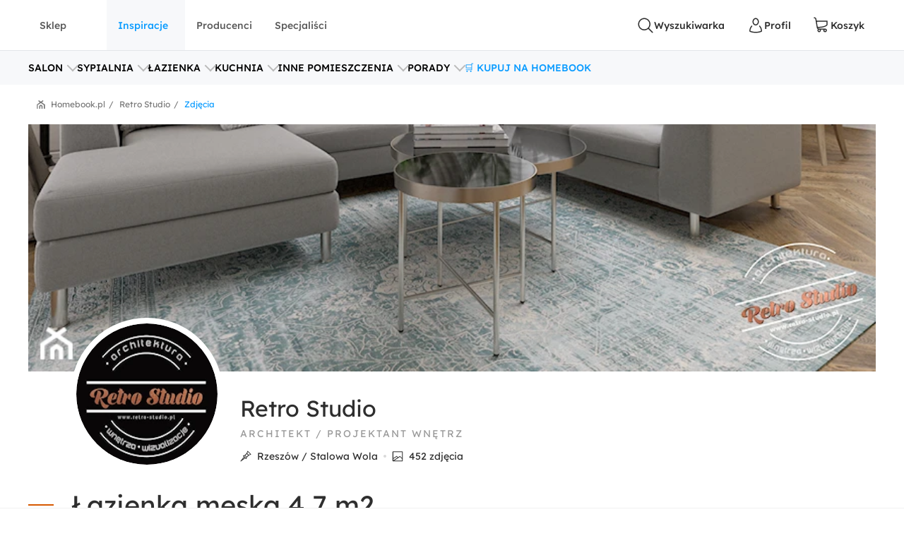

--- FILE ---
content_type: text/html; charset=utf-8
request_url: https://www.homebook.pl/projekty/58813/lazienka-meska-4-7-m2-retro-studio
body_size: 65280
content:
<!DOCTYPE html>
<html lang="pl">
<head>
    <meta charset="utf-8"/>
    <meta name="viewport" content="user-scalable=no, width=device-width, initial-scale=1, maximum-scale=1"/>
    <meta name="apple-mobile-web-app-capable" content="yes"/>
    <meta name="msapplication-tap-highlight" content="no"/>
    <meta name="theme-color" content="#3FA9EE"/>
    <meta name="p:domain_verify" content="2bba43d2494340885fb758da5c231a44"/>
    <meta name="facebook-domain-verification" content="ljlcvpc7faw2fa21hz5eoq8v443n9a"/>
    <meta name="google-site-verification" content="UOEbttPHM1X4XygTQNk1QlzS0QkUzBtmdpYSEcMJy9s" />
    
<title>&#x141;azienka m&#x119;ska 4,7 m2, Projekt wn&#x119;trza mieszkalnego Retro Studio - homebook</title>
<meta name="description" content="Projekt &#x142;azienki w domu jednorodzinnym"/>

            <link rel="preconnect" href="https://www.google-analytics.com" crossorigin>
        <link rel="preconnect" href="https://www.googletagmanager.com" crossorigin>
        <link rel="preconnect" href="https://std.wpcdn.pl" crossorigin>
        <link rel="preconnect" href="https://img.shmbk.pl" crossorigin>

    <script>
        !function () { var e, t, n, i, a = { passive: !0, capture: !0 }, r = new Date, o = function () { i = [], t = -1, e = null, f(addEventListener) }, s = function (i, a) { e || (e = a, t = i, n = new Date, f(removeEventListener), c()) }, c = function () { if (t >= 0 && t < n - r) { var a = { entryType: "first-input", name: e.type, target: e.target, cancelable: e.cancelable, startTime: e.timeStamp, processingStart: e.timeStamp + t }; i.map((function (e) { e(a) })), i = [] } }, l = function (e) { if (e.cancelable) { var t = (e.timeStamp > 1e12 ? new Date : performance.now()) - e.timeStamp; "pointerdown" == e.type ? function (e, t) { var n = function () { s(e, t), r() }, i = function () { r() }, r = function () { removeEventListener("pointerup", n, a), removeEventListener("pointercancel", i, a) }; addEventListener("pointerup", n, a), addEventListener("pointercancel", i, a) }(t, e) : s(t, e) } }, f = function (e) { ["mousedown", "keydown", "touchstart", "pointerdown"].map((function (t) { return e(t, l, a) })) }, u = "hidden" === document.visibilityState ? 0 : 1 / 0; addEventListener("visibilitychange", (function e(t) { "hidden" === document.visibilityState && (u = t.timeStamp, removeEventListener("visibilitychange", e, !0)) }), !0), o(), self.webVitals = self.webVitals || {}, self.webVitals.firstInputPolyfill = function (e) { i.push(e), c() }, self.webVitals.resetFirstInputPolyfill = o, self.webVitals.firstHiddenTime = u }();
        !function () { if ('PerformanceLongTaskTiming' in window) { var g = window.__tti = { e: [] }; g.o = new PerformanceObserver(function (l) { g.e = g.e.concat(l.getEntries()) }); g.o.observe({ entryTypes: ['longtask'] }) } }();
        var HB = {
            Trackers: {
                FB: [],
                WP: [],
                Bing: []
            }
        };
        WP = [];
    </script>
    

<script async src="https://www.googletagmanager.com/gtag/js?id=G-54G57XGVZB"></script>
<script>
  window.dataLayer = window.dataLayer || [];  
  function gtag(){dataLayer.push(arguments);}
  gtag('js', new Date());
  gtag('config', 'G-54G57XGVZB');
  gtag('config', 'AW-987370946', { 'groups': 'googleads' });
  gtag('config', 'AW-828195512', { 'groups': 'googleads' });
  gtag('config', 'AW-938680686', { 'groups': 'googleads' }); 
  gtag('event', 'publication', { 'id': 'Homebook_www_7797f38f-7d52-4152-b48f-3240d4df0ac3' });
</script>

    


<script>
    (function (i, s, o, g, r, a, m) {
        i['GoogleAnalyticsObject'] = r;
        i[r] = i[r] || function() {
            (i[r].q = i[r].q || []).push(arguments);
        }, i[r].l = 1 * new Date();
        a = s.createElement(o),
            m = s.getElementsByTagName(o)[0];
        a.async = 1;
        a.src = g;
        m.parentNode.insertBefore(a, m);
    })(window, document, 'script', '//www.google-analytics.com/analytics.js', 'ga');

    ga('create', 'UA-26365219-2', 'auto');
    ga('set', 'anonymizeIp', true);
    ga('set', 'transport', 'beacon');
    ga('set', 'dimension16', 'Homebook_www_7797f38f-7d52-4152-b48f-3240d4df0ac3');
    ga('send', 'pageview');
</script>

    <style>*,:after,:before{box-sizing:border-box}html{-webkit-tap-highlight-color:rgba(0,0,0,0);height:100vh}body{background-color:#fff;display:flex;flex-direction:column;height:100%;margin:0;overflow-x:hidden;overflow-y:scroll}ol,ul{list-style-type:none;margin:0;padding:0}button,input{outline:0}a{background-color:#0000}a:active,a:hover{outline:0}img{max-width:100%;vertical-align:middle}dl{margin-bottom:16px;margin-top:0}dd{margin-left:0}h1,h2,h3{margin:0 0 8px}h1,h2,h3,h4,h5,h6{color:inherit;font-weight:400}h4,h5,h6{margin:8px 0}p{margin:0 0 16px}figure{margin:0}iframe{border:none}hr{border:0;border-top:1px solid #f0f0f0;margin-bottom:16px;margin-top:16px}[role=button]{cursor:pointer}button,html input[type=button],input[type=reset],input[type=submit]{-webkit-appearance:button;appearance:button;cursor:pointer}input[type=checkbox]{margin-left:0}fieldset{border:none;margin:0;padding:0}code,kbd,pre,samp{font-family:monospace,monospace;font-size:1em}input[type=number]::-webkit-inner-spin-button,input[type=number]::-webkit-outer-spin-button{height:auto}input[type=search]{-webkit-appearance:textfield;appearance:textfield;box-sizing:border-box}input[type=search]::-webkit-search-cancel-button,input[type=search]::-webkit-search-decoration{-webkit-appearance:none;appearance:none}@media(max-width:1279px){.hb-filters__container{transform:var(--filters-container-transform,translateX(100%));visibility:var(--filters-container-visibility,hidden)}.hb-filters-toggle--container{display:none}}@font-face{font-display:swap;font-family:Lexend;font-style:normal;font-weight:400;src:url(/fonts/lexend/lexend-regular.woff2) format("woff2")}@font-face{font-display:swap;font-family:Lexend;font-style:normal;font-weight:300;src:url(/fonts/lexend/lexend-300.woff2) format("woff2")}@font-face{font-display:swap;font-family:Lexend;font-style:normal;font-weight:500;src:url(/fonts/lexend/lexend-500.woff2) format("woff2")}@font-face{ascent-override:88%;font-family:Lexend-fallback;size-adjust:110.1%;src:local("Arial")}html{-webkit-text-size-adjust:100%;text-size-adjust:100%}body{-webkit-text-size-adjust:100%;text-size-adjust:100%;-moz-osx-font-smoothing:grayscale;-webkit-font-smoothing:antialiased;color:#2e2e2e;font-family:Lexend,Lexend-fallback;font-size:14px;font-style:normal;line-height:20px;text-rendering:optimizeLegibility}@media(min-width:1280px){body{font-size:14px;line-height:20px}}h1,h2,h3,h4,h5{font-feature-settings:"pnum" on,"lnum" on,"liga" off;color:var(--heading-color,#2e2e2e);font-family:Lexend,Lexend-fallback;font-style:normal;font-weight:400}h1{font-size:28px;line-height:40px}@media(min-width:1280px){h1{font-size:38px;line-height:50px}}h2{font-size:24px;line-height:32px}@media(min-width:1280px){h2{font-size:32px;line-height:40px}}h3{font-size:18px;line-height:24px}@media(min-width:1280px){h3{font-size:24px;line-height:30px}}h4{font-size:14px;line-height:20px}@media(min-width:1280px){h4{font-size:20px;line-height:26px}}h5{font-size:14px;line-height:20px}@media(min-width:1280px){h5{font-size:18px;line-height:24px}}h6{font-size:14px;line-height:20px}@media(min-width:1280px){h6{font-size:16px;line-height:24px}}small{font-size:10px;line-height:12px}button,input,select,textarea{font-family:inherit;font-size:inherit;line-height:inherit}address{font-size:14px;font-style:normal;line-height:20px;margin-bottom:16px}@media(min-width:1280px){address{font-size:14px;line-height:20px}}a,a:focus,a:hover{color:#0b9cff;text-decoration:none}a:focus{outline:5px auto -webkit-focus-ring-color;outline-offset:-2px}dd,dt{line-height:20px}dt{font-weight:500}blockquote{border-left:5px solid #9a9a9a;font-size:18px;margin:0 0 16px;padding:8px 16px}blockquote ol:last-child,blockquote p:last-child,blockquote ul:last-child{margin-bottom:0}blockquote footer,blockquote small{color:#9a9a9a;display:block;font-size:12px;line-height:20px}blockquote footer:before,blockquote small:before{content:"— "}i{display:inline-block}b,strong{font-weight:500}.hb-btn{grid-column-gap:8px;align-items:center;background-color:var(--button-background-color,#fff);border:2px solid #0000;border-radius:4px;cursor:pointer;display:var(--button-display,inline-flex);font-size:var(--button-font-size,16px);font-weight:var(--button-font-weight,500);height:var(--button-height,48px);justify-content:center;padding:var(--button-padding,12px 16px);transition:color .15s ease-in-out,background-color .15s ease-in-out,border-color .15s ease-in-out,box-shadow .15s ease-in-out;-webkit-user-select:none;user-select:none;white-space:nowrap}.hb-btn svg{pointer-events:none}.hb-btn--primary{background-color:#0b9cff;border-color:#0b9cff;color:#fff}.hb-btn--outline-primary{background-color:#0000;border-color:#0b9cff;color:#0b9cff}.hb-btn--secondary{background-color:#ff710b;border-color:#ff710b;color:#2e2e2e}.hb-btn--outline-secondary{background-color:#0000;border-color:#ff710b;color:#ff710b}.hb-btn--tertiary{background-color:#437d88;border-color:#437d88;color:#fff}.hb-btn--outline-tertiary{background-color:#0000;border-color:#437d88;color:#437d88}.hb-btn--success{background-color:#13aa3e;border-color:#13aa3e;color:#fff}.hb-btn--outline-success{background-color:#0000;border-color:#13aa3e;color:#13aa3e}.hb-btn--danger{background-color:#ff343a;border-color:#ff343a;color:#fff}.hb-btn--outline-danger{background-color:#0000;border-color:#ff343a;color:#ff343a}.hb-btn--light{background-color:#f0f0f0;border-color:#f0f0f0;color:#2e2e2e}.hb-btn--outline-light{background-color:#0000;border-color:#f0f0f0;color:#9a9a9a}.hb-btn--dark{background-color:#5a5a5a;border-color:#5a5a5a;color:#fff}.hb-btn--outline-dark{background-color:#0000;border-color:#5a5a5a;color:#5a5a5a}.hb-add-product-modal{--dialog-body-width:fit-content;grid-gap:24px;display:grid;grid-template-areas:"alert" "product" "crossell-products";grid-template-columns:100%}@media(max-width:767px){.hb-add-product-modal{--dialog-body-padding:8px;max-height:300px}}@media(min-width:768px){.hb-add-product-modal{grid-template-areas:"alert alert" "product crossell-products";grid-template-columns:232px minmax(300px,1fr)}}@media(min-width:1024px){.hb-add-product-modal{grid-template-columns:25% minmax(300px,1fr)}}@media(max-width:767px){.hb-add-product-modal+footer{flex-direction:column}}.hb-add-product-modal__alert{grid-area:alert;-ms-grid-column:1;-ms-grid-row:1}.hb-add-product-modal__product{--product-box-details-padding:16px;grid-area:product;-ms-grid-column:1;-ms-grid-row:3}@media(min-width:768px){.hb-add-product-modal__product{border-right:2px solid #f0f0f0;padding-right:32px}}@media(max-width:767px){.hb-add-product-modal__product-card{--product-title-height:auto;--product-box-details-padding:0;--product-display:grid;--product-title-margin-top:auto;--product-title-margin-bottom:auto;grid-gap:24px;grid-template-columns:70px 1fr}}.hb-add-product-modal__crossell-products{grid-area:crossell-products;-ms-grid-column:1;-ms-grid-row:5}@media (min-width:768px){.hb-add-product-modal__alert{-ms-grid-column-span:3;-ms-grid-column:1;-ms-grid-row:1}.hb-add-product-modal__product{-ms-grid-column:1;-ms-grid-row:3}.hb-add-product-modal__crossell-products{-ms-grid-column:3;-ms-grid-row:3}}@media(max-width:767px){.hb-add-product-modal__crossell-products{padding-top:24px}}@media(min-width:1024px){.hb-add-product-modal__crossell-products{padding-right:32px}}@keyframes rotation{0%{transform:rotate(0deg)}to{transform:rotate(1turn)}}.hb-accordion summary::-webkit-details-marker,.hb-accordion summary::marker{content:"";display:none}@media(max-width:1023px){.hb-accordion summary{align-items:center;display:flex;justify-content:space-between}.hb-accordion summary:after{color:#bbb}.hb-accordion details:not([open]) summary:after{border-bottom:2px solid;border-right:2px solid;content:"";display:block;height:9px;margin-top:-4.5px;pointer-events:none;transform:rotate(45deg);width:9px}.hb-accordion details[open] summary:after{border-right:2px solid;border-top:2px solid;content:"";display:block;height:9px;pointer-events:none;transform:rotate(-45deg);width:9px}}.hb-accordion__title{color:#2e2e2e;font-size:16px;font-weight:500;margin:0}.hb-accordion__text{color:#5a5a5a;font-size:16px;font-weight:300;margin-bottom:0}@media(max-width:1023px){.hb-accordion__text{margin-top:16px}}.hb-accordion__element{border:2px solid #f7f8fa;border-radius:8px;line-height:150%;padding:24px}@media(min-width:1024px){.hb-accordion__element{padding:32px}}.hb-accordion__header{align-items:center;display:flex;margin-bottom:8px}@media(max-width:1023px){.hb-accordion__header{margin-bottom:0}}.hb-breadcrumbs{align-items:center;direction:rtl;display:flex;min-height:40px;overflow-x:auto;scroll-behavior:smooth}@media(min-width:640px){.hb-breadcrumbs::-webkit-scrollbar{height:4px;width:16px}.hb-breadcrumbs::-webkit-scrollbar-track{background:var(--scollbar-track-color,#f0f0f0);background-clip:content-box;border:6px solid #0000}.hb-breadcrumbs::-webkit-scrollbar-thumb{background:var(--scrollbar-thumb-color,#d9d9d9);background-clip:content-box;border:6px solid #0000}.hb-breadcrumbs::-webkit-scrollbar-thumb:window-inactive{background:#d9d9d999;background-clip:content-box;border:6px solid #0000}}.hb-breadcrumbs__container{position:relative}.hb-breadcrumbs__container:before{right:0}.hb-breadcrumbs__container:after,.hb-breadcrumbs__container:before{background:linear-gradient(270deg,#fff,#fff0);bottom:0;content:"";position:absolute;top:0;width:16px;z-index:5}.hb-breadcrumbs__container:after{left:0;transform:rotate(180deg)}.hb-breadcrumbs svg{color:#797979}@media(min-width:1280px){.hb-breadcrumbs{min-height:56px}}.hb-breadcrumbs__item{align-items:center;direction:ltr;display:flex;font-size:12px;font-weight:400;line-height:16px;min-height:48px;position:relative;white-space:nowrap}.hb-breadcrumbs__item a{color:inherit}.hb-breadcrumbs__item a:hover{text-decoration:underline}.hb-breadcrumbs__item:not(:first-child){color:#797979;margin-right:8px;padding-right:12px}.hb-breadcrumbs__item:not(:first-child):before{content:"/";margin-top:-6px;position:absolute;right:0;top:calc(50% - 2px)}@media(max-width:639px){.hb-breadcrumbs__item:first-child{padding-right:16px}}.hb-breadcrumbs__item:first-child{color:#0b9cff;margin-right:auto;padding-right:16px}.hb-breadcrumbs__item:last-child{padding-left:32px}.hb-breadcrumbs__item:last-child:after{background-image:url("data:image/svg+xml;charset=utf-8,%3Csvg xmlns='http://www.w3.org/2000/svg' width='12' height='12' fill='none'%3E%3Cpath fill='%23797979' d='M7.576 2.615 9.35 1.37a.31.31 0 0 0 .128-.2.323.323 0 0 0-.048-.236L8.9.136a.299.299 0 0 0-.423-.082L6.002 1.79a.301.301 0 0 1-.34 0L3.186.054a.299.299 0 0 0-.423.082l-.527.8a.319.319 0 0 0 .08.435L4.08 2.615a.308.308 0 0 1 .14.263.32.32 0 0 1-.14.262L.133 5.906a.312.312 0 0 0-.133.26v5.52c0 .084.032.163.09.222A.3.3 0 0 0 .303 12h.939a.3.3 0 0 0 .215-.092.318.318 0 0 0 .09-.221v-4.68a.321.321 0 0 1 .132-.26l3.98-2.789a.301.301 0 0 1 .34 0L9.983 6.75a.31.31 0 0 1 .133.256v4.677c0 .083.032.163.09.222a.3.3 0 0 0 .214.091h.939a.3.3 0 0 0 .215-.091.318.318 0 0 0 .09-.222V6.165a.323.323 0 0 0-.133-.259L7.575 3.133a.309.309 0 0 1-.135-.259.32.32 0 0 1 .135-.26Z'/%3E%3Cpath fill='%23797979' d='M3.57 7.915v3.771c0 .084.032.163.09.222a.3.3 0 0 0 .215.092h.938a.3.3 0 0 0 .215-.092.318.318 0 0 0 .09-.222V8.758a.323.323 0 0 1 .132-.26l.483-.35a.298.298 0 0 1 .34 0l.485.35a.317.317 0 0 1 .137.26v2.928c0 .084.032.163.09.222A.3.3 0 0 0 7 12h.936c.081 0 .159-.033.216-.092a.32.32 0 0 0 .09-.222v-3.77a.323.323 0 0 0-.132-.26L6.07 6.221a.298.298 0 0 0-.34 0L3.703 7.656a.307.307 0 0 0-.133.26Z'/%3E%3C/svg%3E");content:"";height:12px;left:12px;position:absolute;width:12px}.hb-footer{color:#404040;padding:40px 0 0}@media(max-width:1279px){.hb-footer{padding-left:32px;padding-right:32px}}@media(max-width:639px){.hb-footer{padding:0}}@media(min-width:1280px){.hb-footer{margin-left:40px;margin-right:40px}}@media(min-width:1530px){.hb-footer{margin-left:auto;margin-right:auto;width:1440px}}.hb-footer a{color:inherit}.hb-footer__main{display:flex;justify-content:space-between;overflow:hidden;padding:24px 0}@media(max-width:767px){.hb-footer__main{flex-direction:column}}@media(max-width:639px){.hb-footer__main{padding:24px 0 0}}.hb-footer__container{display:flex;gap:64px;justify-content:space-between}@media(max-width:639px){.hb-footer__container{flex-direction:column;gap:0}}.hb-footer__links{display:flex;flex-direction:column;gap:8px}@media(max-width:639px){.hb-footer__links{border-bottom:1px solid #f0f0f0;display:grid;gap:0;grid-template-areas:"title title toggle" "links links links";grid-template-columns:1fr 20px;grid-template-rows:auto 1fr}}.hb-footer__links label{grid-area:title}@media(max-width:639px){.hb-footer__links label{margin-left:16px;padding:24px 0}}.hb-footer__links nav{display:flex;flex-direction:column}.hb-footer__links nav a{padding-bottom:8px}@media(max-width:639px){.hb-footer__links nav{background-color:#f7f8fa;grid-area:links;max-height:0;overflow:hidden;padding:0 16px}.hb-footer__links nav a{border-bottom:1px solid #f0f0f0;padding:16px}}.hb-footer__links input[type=checkbox]{-webkit-tap-highlight-color:rgba(0,0,0,0);align-self:center;-webkit-appearance:none;appearance:none;border:none;grid-area:toggle;height:20px;margin-right:16px;width:20px}@media (max-width:639px){.hb-footer__links label{-ms-grid-column-span:3;-ms-grid-column:1;-ms-grid-row:1}.hb-footer__links nav{-ms-grid-column-span:5;-ms-grid-column:1;-ms-grid-row:3}.hb-footer__links input[type=checkbox]{-ms-grid-column:5;-ms-grid-row:1}}.hb-footer__links input[type=checkbox]:not(:checked){background-image:url("data:image/svg+xml;charset=utf-8,%3Csvg xmlns='http://www.w3.org/2000/svg' width='24' height='24' fill='none'%3E%3Cpath fill='%23BBB' fill-rule='evenodd' d='M12.53 15.53a.75.75 0 0 1-1.06 0l-6-6a.75.75 0 0 1 1.06-1.06L12 13.94l5.47-5.47a.75.75 0 1 1 1.06 1.06l-6 6Z' clip-rule='evenodd'/%3E%3C/svg%3E")}.hb-footer__links input[type=checkbox]:checked{background-image:url("data:image/svg+xml;charset=utf-8,%3Csvg xmlns='http://www.w3.org/2000/svg' width='24' height='24' fill='none'%3E%3Cpath fill='%23BBB' fill-rule='evenodd' d='M11.47 8.47a.75.75 0 0 1 1.06 0l6 6a.75.75 0 1 1-1.06 1.06L12 10.06l-5.47 5.47a.75.75 0 0 1-1.06-1.06l6-6Z' clip-rule='evenodd'/%3E%3C/svg%3E")}.hb-footer__links input[type=checkbox]:checked+nav{max-height:100vh}@media(min-width:640px){.hb-footer__links input[type=checkbox]{display:none}}.hb-footer__links p{font-weight:500;margin-bottom:8px}.hb-footer__links a{font-weight:300}.hb-footer__links a.red{color:#ff343a}.hb-footer__contact{display:flex;flex-direction:column}@media(max-width:767px){.hb-footer__contact{border:1px solid #f0f0f0;border-radius:8px;display:grid;grid-template-columns:repeat(3,1fr);margin-left:-16px;margin-right:-16px;margin-top:16px}.hb-footer__contact div{padding:24px 16px}}@media(max-width:639px){.hb-footer__contact{border:none;border-bottom:1px solid #f0f0f0;border-radius:0;display:flex;margin:0;padding:16px}.hb-footer__contact div{padding:0}}@media(max-width:767px){.hb-footer__contact div:last-child{border-left:1px solid #f0f0f0}}@media(max-width:639px){.hb-footer__contact div:last-child{border:none}}.hb-footer__contact svg{color:#0b9cff;margin-right:16px}.hb-footer__contact-details{align-items:center;display:flex;font-size:16px;margin-top:16px}@media(max-width:767px){.hb-footer__contact-details{font-size:14px}}.hb-footer__contact-title{font-weight:500}.hb-footer__address{display:flex;flex-direction:row;font-size:16px;font-weight:300;margin-top:16px}@media(max-width:767px){.hb-footer__address{font-size:14px}}.hb-footer__number{align-items:center;color:#282828;display:flex;font-size:20px;font-weight:500;margin-bottom:4px;margin-top:16px}@media(max-width:767px){.hb-footer__number{font-size:18px}}.hb-footer__hour{display:flex;font-weight:300;justify-content:space-between;margin-bottom:0;margin-left:40px;max-width:200px}@media(max-width:767px){.hb-footer__hour{margin-left:0}}@media(max-width:639px){.hb-footer__hour{margin-left:40px}}.hb-footer__hours{display:flex;flex-direction:column}@media(max-width:767px){.hb-footer__hours{margin-top:24px}}@media(max-width:639px){.hb-footer__hours{margin-top:0}}.hb-footer__social{align-items:center;color:#5a5a5a;display:flex;font-weight:500;justify-content:space-between;padding:32px 0;position:relative}@media(max-width:639px){.hb-footer__social{background-color:#f7f8fa;border-bottom:1px solid #f0f0f0;border-top:1px solid #f0f0f0;flex-direction:column;padding:24px}}@media(min-width:640px){.hb-footer__social:before{background-color:#f7f8fa;border-bottom:1px solid #f0f0f0;border-top:1px solid #f0f0f0;content:"";height:100%;left:calc(-50vw + 50%);position:absolute;right:calc(-50vw + 50%);z-index:-1}}.hb-footer__social-link{display:flex;gap:40px}@media(max-width:639px){.hb-footer__social-link{gap:0;justify-content:space-between;padding-bottom:24px;position:relative;width:100%}.hb-footer__social-link:before{background-color:#f0f0f0;bottom:0;content:"";height:1px;left:-24px;position:absolute;right:-24px}}.hb-footer__social-icons{align-items:center;display:flex;gap:16px}@media(max-width:767px){.hb-footer__social-icons span{display:none}}@media(max-width:639px){.hb-footer__social-icons{display:block;gap:0;padding-top:24px;width:100%}}.hb-footer__social-icons nav{display:flex}@media(max-width:639px){.hb-footer__social-icons nav{justify-content:space-between}}.hb-footer__social-icons a{align-items:center;background-color:#fff;border-radius:8px;display:flex;height:40px;justify-content:center;margin-right:8px;width:40px}.hb-footer__social-icons a svg{fill:#2e2e2e}.hb-footer__logos{align-items:center;display:flex;gap:24px;justify-content:center;padding-bottom:40px}@media(max-width:767px){.hb-footer__logos{margin-bottom:0;padding:0 16px 24px}}@media(max-width:639px){.hb-footer__logos{flex-wrap:wrap;gap:24px;padding:24px 16px;width:100%}}.hb-footer__logos-link{display:inherit}@media(min-width:768px){.hb-footer__info{display:flex;justify-content:space-between}}.hb-footer__wp{grid-column-gap:16px;align-items:center;display:flex;grid-area:wp;justify-content:center;margin:0}@media(max-width:767px){.hb-footer__wp{border-top:1px solid #f0f0f0;font-weight:300;padding:16px 16px 0}}@media(min-width:768px)and (max-width:1279px){.hb-footer__wp{border-top:1px solid #f0f0f0;margin-top:24px;padding-top:24px}}@media(min-width:1280px){.hb-footer__wp{margin-left:auto}}.hb-footer__nav{grid-area:nav}.hb-footer__nav a:first-child{margin-right:16px}@media(max-width:767px){.hb-footer__nav{border-top:1px solid #f0f0f0;display:flex;justify-content:space-between;padding:16px}}@media(min-width:640px){.hb-footer__nav{padding-left:0;padding-right:0}}@media(min-width:768px){.hb-footer__nav{margin-left:auto}}.hb-screening{height:380px}.hb-screening__banner{display:none}@media(max-width:1279px){.hb-screening{display:none}}.hb-layout{background:var(--layout-background,#0000);display:flex;flex:1 0 auto;flex-direction:column;padding-bottom:var(--layout-extra-product-filter-space,0)}@media(min-width:1280px){.hb-layout--screening{--professionals-padding-top:40px;--projects-padding-top:64px;--photos-padding-top:64px;--photos-hero-slider-margin-top:-88px;--layout-content-background:#fff}}.hb-layout__header:not(.is-empty){background:#fff;position:sticky;top:0;z-index:10}@media(max-width:1279px){.hb-layout__header:not(.is-empty){border-bottom:1px solid #f0f0f0}}.hb-layout__header.is-empty{border-bottom:1px solid #f0f0f0;display:flex;height:68px;justify-content:center;margin-bottom:16px}@media(min-width:1280px){.hb-layout__header.is-empty{height:72px}}.hb-layout__body{background:var(--layout-content-background,#0000);color:var(--text-color,#2e2e2e);display:flex;flex:1 0 auto;flex-direction:column;padding-bottom:32px;position:relative;visibility:var(--content-visibility,hidden)}@media(min-width:1280px){.hb-layout__body{padding-bottom:64px}.hb-layout--screening .hb-layout__body{box-shadow:0 10px 50px #0000001a}}.hb-layout__breadcrumbs{background:#fff;flex:1 0 auto}@media(max-width:639px){.hb-layout__breadcrumbs{margin-left:0;margin-right:0;position:relative}.hb-layout__breadcrumbs:after,.hb-layout__breadcrumbs:before{content:"";height:100%;position:absolute;top:0;width:16px;z-index:1}.hb-layout__breadcrumbs:after{background:linear-gradient(270deg,#fff 41.18%,#fff0);right:0}.hb-layout__breadcrumbs:before{background:linear-gradient(90deg,#fff 41.18%,#fff0);left:0}}.hb-layout__cookies:not(:empty){border-bottom:1px solid #f0f0f0;margin-bottom:1px}@media(min-width:1024px){.hb-layout__cookies{background-color:#fff;border-bottom:none;border-top:1px solid #f0f0f0;bottom:0;margin-bottom:0;position:fixed;width:100%;z-index:999999}}.has-fullscreen .hb-layout,.has-lightbox .hb-layout{display:none}.hb-layout__safe-zone{align-items:center;background-color:#f1f7f8;color:#57a0ae;display:flex;font-size:12px;font-weight:400;gap:8px;height:20px;justify-content:center;margin-bottom:16px;margin-top:8px}@media(min-width:1024px){.hb-layout__safe-zone{height:32px;margin-bottom:24px}}.hb-main{flex:1 0 auto}@media(min-width:768px){.hb-container{margin:0 auto;width:530px}}@media(min-width:1280px){.hb-container{width:735px}}.hb-wrap{margin-left:auto;margin-right:auto}@media(min-width:1280px){.hb-wrap{padding-left:60px;padding-right:60px}}@media(min-width:1530px){.hb-wrap{max-width:1440px}}@media(min-width:1920px){.hb-wrap{padding-left:0;padding-right:0}}.hb-wrap-fluid{margin-left:16px;margin-right:16px}@media(min-width:640px){.hb-wrap-fluid{margin-left:32px;margin-right:32px}}@media(min-width:1280px){.hb-wrap-fluid{margin-left:40px;margin-right:40px}}@media(min-width:1530px){.hb-wrap-fluid{margin-left:auto;margin-right:auto;width:1440px}}.hb-navbar{align-items:stretch;display:flex}@media(min-width:375px){.hb-navbar{grid-column-gap:8px}}.hb-navbar input[type=checkbox]{display:none}.hb-navbar input[type=checkbox]:checked~.hb-navbar__backdrop{opacity:1;pointer-events:all}.hb-navbar input[type=checkbox]:checked~.hb-navbar__navigation{transform:none}@media(min-width:1280px){.hb-navbar__trigger{--button-display:none}}.hb-navbar__close{align-items:center;color:#5a5a5a;display:flex;height:48px;justify-content:center;width:48px}.hb-navbar__backdrop{background:#000c;height:100vh;left:0;opacity:0;pointer-events:none;position:fixed;top:0;width:100vw;z-index:30}.hb-navbar__backdrop.appear-active,.hb-navbar__backdrop.appear-done,.hb-navbar__backdrop.enter-active,.hb-navbar__backdrop.enter-done,.hb-navbar__backdrop.show{opacity:.8}@media(min-width:1280px){.hb-navbar__backdrop{display:none}}.hb-navbar__navigation header{align-items:center;display:flex;font-size:22px;justify-content:space-between;line-height:150%;padding:16px}@media(min-width:1280px){.hb-navbar__navigation header{display:none}}@media(max-width:1279px){.hb-navbar__navigation{background:#fff;display:grid;grid-template-rows:80px 1fr;height:100%;left:0;max-width:360px;min-width:320px;position:fixed;top:0;transform:translateX(-100%);transition:transform .3s ease-in-out;z-index:31}}.hb-navbar__action{grid-column-gap:8px;--button-height:72px;--button-font-size:14px;align-items:center;background:none;border:none;color:#2e2e2e;cursor:pointer;display:var(--button-display,inline-flex);font-size:var(--button-font-size,16px);font-weight:var(--button-font-weight,500);height:var(--button-height,48px);justify-content:center;outline:0;padding:var(--button-padding,12px 16px);position:relative;transition:color .15s ease-in-out,background-color .15s ease-in-out,border-color .15s ease-in-out,box-shadow .15s ease-in-out;-webkit-user-select:none;user-select:none;white-space:nowrap}.hb-navbar__action svg{pointer-events:none}.hb-navbar__action:hover{color:#0b9cff}.hb-navbar__action--cart{grid-column-gap:4px}@media(max-width:1279px){.hb-navbar__action{padding:0;width:48px}}@media(min-width:1280px){.hb-navbar__action:after{content:attr(data-text)}}@media(max-width:767px){.hb-navbar__action--like{display:none}}.hb-navbar__brand{color:#0b9cff;display:flex;height:72px;width:120px}@media(max-width:1279px){.hb-navbar__brand{margin-right:auto}}@media(min-width:1280px){.hb-navbar__brand{margin:0 auto;width:180px}}.hb-navbar__badge{align-items:center;background:#ff343a;border-radius:64px;color:#fff;display:flex;font-size:10px;height:16px;justify-content:center;left:24px;position:absolute;top:16px;width:16px}.hb-form-control{flex:1 0 auto;margin-top:8px;position:relative}.hb-form-control label{color:var(--placeholder-color,#797979);left:18px;line-height:48px;pointer-events:none;position:absolute;top:0;transition:all .3s ease-in}.hb-form-control input,.hb-form-control textarea{align-items:center;-webkit-appearance:none;appearance:none;border:2px solid #f0f0f0;border-radius:4px;color:#282828;display:inline-flex;min-height:48px;outline:0;padding-left:16px;padding-right:16px;width:100%}.hb-form-control input:-webkit-autofill,.hb-form-control textarea:-webkit-autofill{box-shadow:inset 0 0 0 1000px #fff}.hb-form-control input:focus:not([readonly]),.hb-form-control textarea:focus:not([readonly]){border-color:#b7e2ff}.hb-form-control input.input-validation-error,.hb-form-control textarea.input-validation-error{border-color:#ffc3b9}.hb-form-control input[readonly],.hb-form-control textarea[readonly]{color:#797979}.hb-form-control input::placeholder,.hb-form-control textarea::placeholder{color:#fff}.hb-form-control input:focus~label,.hb-form-control input:not(:placeholder-shown)~label,.hb-form-control textarea:focus~label,.hb-form-control textarea:not(:placeholder-shown)~label{background:#fff;color:var(--color,#0b9cff);display:block;font-size:12px;left:8px;line-height:18px;max-width:300px;overflow:hidden;padding:0 8px;position:absolute;text-overflow:ellipsis;top:-8px;white-space:nowrap}.hb-form-control input:focus:hover~label,.hb-form-control input:not(:placeholder-shown):hover~label,.hb-form-control textarea:focus:hover~label,.hb-form-control textarea:not(:placeholder-shown):hover~label{--color:#077dcd}.hb-form-control input[readonly]:hover~label,.hb-form-control input[readonly]~label,.hb-form-control textarea[readonly]:hover~label,.hb-form-control textarea[readonly]~label{--color:#797979}.hb-form-control input.input-validation-error,.hb-form-control textarea.input-validation-error{background-image:url("data:image/svg+xml;charset=utf-8,%3Csvg xmlns='http://www.w3.org/2000/svg' width='20' height='20'%3E%3Cpath fill='%23ff343a' d='M9.163 10 7.47 8.326a.62.62 0 0 1-.167-.428.57.57 0 0 1 .177-.418.57.57 0 0 1 .418-.177.62.62 0 0 1 .428.167L10 9.163l1.674-1.693c.174-.161.369-.211.586-.149s.356.201.418.418.013.412-.149.586l-1.693 1.674 1.693 1.674c.161.174.211.369.149.586s-.201.356-.418.419-.412.013-.586-.149L10 10.836l-1.674 1.693a.62.62 0 0 1-.428.167.57.57 0 0 1-.418-.177.57.57 0 0 1-.177-.418.62.62 0 0 1 .167-.428L9.163 10zM10 17.143c2.021-.05 3.705-.747 5.05-2.093s2.043-3.029 2.093-5.05c-.05-2.021-.747-3.705-2.093-5.05S12.021 2.907 10 2.857c-2.021.05-3.705.747-5.05 2.093S2.907 7.979 2.857 10c.05 2.021.747 3.705 2.093 5.05s3.029 2.043 5.05 2.093zm0 1.191c-2.356-.062-4.319-.877-5.887-2.446S1.729 12.356 1.667 10c.062-2.356.877-4.319 2.446-5.887S7.644 1.729 10 1.667c2.356.062 4.319.877 5.888 2.446S18.271 7.644 18.333 10c-.062 2.356-.877 4.319-2.446 5.888S12.356 18.271 10 18.333z'/%3E%3C/svg%3E");background-position:calc(100% - 16px);background-repeat:no-repeat;padding-right:40px}.hb-form-control input.input-validation-error:focus~label,.hb-form-control input.input-validation-error:not(:placeholder-shown)~label,.hb-form-control textarea.input-validation-error:focus~label,.hb-form-control textarea.input-validation-error:not(:placeholder-shown)~label{color:#ff343a}.hb-form-control input.input-validation-error:focus:hover~label,.hb-form-control input.input-validation-error:not(:placeholder-shown):hover~label,.hb-form-control textarea.input-validation-error:focus:hover~label,.hb-form-control textarea.input-validation-error:not(:placeholder-shown):hover~label{color:#c82a2b}.hb-form-control input.input-validation-error:hover,.hb-form-control textarea.input-validation-error:hover{background-image:url("data:image/svg+xml;charset=utf-8,%3Csvg xmlns='http://www.w3.org/2000/svg' width='20' height='20'%3E%3Cpath fill='%23c82a2b' d='M9.163 10 7.47 8.326a.62.62 0 0 1-.167-.428.57.57 0 0 1 .177-.418.57.57 0 0 1 .418-.177.62.62 0 0 1 .428.167L10 9.163l1.674-1.693c.174-.161.369-.211.586-.149s.356.201.418.418.013.412-.149.586l-1.693 1.674 1.693 1.674c.161.174.211.369.149.586s-.201.356-.418.419-.412.013-.586-.149L10 10.836l-1.674 1.693a.62.62 0 0 1-.428.167.57.57 0 0 1-.418-.177.57.57 0 0 1-.177-.418.62.62 0 0 1 .167-.428L9.163 10zM10 17.143c2.021-.05 3.705-.747 5.05-2.093s2.043-3.029 2.093-5.05c-.05-2.021-.747-3.705-2.093-5.05S12.021 2.907 10 2.857c-2.021.05-3.705.747-5.05 2.093S2.907 7.979 2.857 10c.05 2.021.747 3.705 2.093 5.05s3.029 2.043 5.05 2.093zm0 1.191c-2.356-.062-4.319-.877-5.887-2.446S1.729 12.356 1.667 10c.062-2.356.877-4.319 2.446-5.887S7.644 1.729 10 1.667c2.356.062 4.319.877 5.888 2.446S18.271 7.644 18.333 10c-.062 2.356-.877 4.319-2.446 5.888S12.356 18.271 10 18.333z'/%3E%3C/svg%3E")}.hb-form-control input.input-validation-error:hover~.field-validation-error,.hb-form-control textarea.input-validation-error:hover~.field-validation-error{color:#c82a2b}.hb-form-control input:required~label:after,.hb-form-control input[data-val-required]~label:after,.hb-form-control textarea:required~label:after,.hb-form-control textarea[data-val-required]~label:after{color:#ff343a;content:" *"}.hb-form-control textarea{height:120px;padding-bottom:16px;padding-top:16px;resize:vertical}.hb-form-control textarea.input-validation-error{background-position:calc(100% - 16px) 16px}.hb-form-control textarea~label{line-height:24px;padding-top:16px}.hb-newsletter-form{--placeholder-color:#141414;--heading-color:#fff;background:#0b9cff;border-radius:8px;color:#fff;margin-bottom:16px;padding:24px}@media(min-width:1280px){.hb-newsletter-form{grid-column-gap:64px;display:grid;grid-template-columns:220px 1fr;padding:56px}}.hb-newsletter-form form{grid-row-gap:8px;display:grid;grid-template-rows:1fr 1fr;margin-bottom:16px}@media(min-width:1280px){.hb-newsletter-form form{grid-column-gap:8px;grid-template-columns:1fr 124px;grid-template-rows:max-content}}.hb-newsletter-form input[type=email]{border-color:#fff}.hb-newsletter-form label{font-size:16px}.hb-newsletter-form button{background:#077dcd;border:2px solid #077dcd;border-radius:4px;color:#fff;font-size:16px;font-weight:400}.hb-newsletter-form fieldset{margin:0}.hb-newsletter-form__title{font-size:20px;font-weight:500;line-height:150%;margin-bottom:16px}@media(min-width:1280px){.hb-newsletter-form__title{font-size:24px}}@media(max-width:1279px){.hb-newsletter-form__photo{display:none}}@media(max-width:1023px){.hb-newsletter-form__list{--scollbar-track-color:#0b9cff;--scrollbar-track-margin-left:24px;--scrollbar-track-margin-right:24px;overflow-scrolling:touch;display:flex;margin:0 -24px 16px;overflow-x:auto;padding:0 24px 8px;will-change:scroll-position}.hb-newsletter-form__list::-webkit-scrollbar{background-clip:padding-box;border-radius:16px;height:4px}.hb-newsletter-form__list::-webkit-scrollbar-track{background-color:var(--scollbar-track-color,#f0f0f0);border-radius:16px;margin-left:var(--scrollbar-track-margin-left,16px);margin-right:var(--scrollbar-track-margin-right,16px)}}@media(max-width:1023px)and (min-width:640px){.hb-newsletter-form__list::-webkit-scrollbar-track{margin-left:var(--scrollbar-track-margin-left,32px);margin-right:var(--scrollbar-track-margin-right,32px)}}@media(max-width:1023px){.hb-newsletter-form__list::-webkit-scrollbar-thumb{background-clip:padding-box;background-color:var(--scollbar-thumb-color,#d9d9d9);border-radius:16px}}@media(min-width:1024px){.hb-newsletter-form__list{display:grid;grid-template-columns:repeat(4,1fr);margin-bottom:16px}}.hb-newsletter-form__list li{grid-column-gap:8px;align-items:center;display:grid;font-size:16px;grid-template-columns:24px 1fr;line-height:100%;white-space:nowrap}@media(max-width:1023px){.hb-newsletter-form__list li:not(:first-child){margin-left:16px}}@media(min-width:1024px){.hb-newsletter-form__list li:not(:first-child){margin-left:auto}}.hb-newsletter-form__consent{font-size:13px;font-weight:300;overflow:auto}.hb-newsletter-form__consent a{color:inherit;text-decoration:underline}.hb-usp{align-items:center;background:var(--color-background,#0b9cff);border-radius:64px;display:grid;font-weight:500;grid-template-areas:"icon text timer more";grid-template-columns:auto 1fr auto;height:56px;margin:16px 0;padding-left:24px;width:100%}@media(max-width:767px){.hb-usp{border-radius:4px;grid-template-areas:"icon text timer";grid-template-columns:auto 1fr auto;height:72px;padding:0 12px}}.hb-usp,.hb-usp:hover{color:var(--color-text,#fff)}.hb-usp:hover{filter:brightness(85%)}.hb-usp__text{-webkit-line-clamp:2;-webkit-box-orient:vertical;display:block;display:-webkit-box;font-size:14px;grid-area:text;-ms-grid-column:2;-ms-grid-row:1;line-height:18px;overflow:hidden;text-overflow:ellipsis}@media(max-width:767px){.hb-usp__text{font-size:12px}}.hb-usp__icon{grid-area:icon;-ms-grid-column:1;-ms-grid-row:1;margin-right:8px}.hb-usp__title{flex-wrap:wrap}.hb-usp__timer,.hb-usp__title{align-items:center;display:flex}.hb-usp__timer{gap:8px;grid-area:timer;-ms-grid-column:3;-ms-grid-row:1;margin-left:16px}@media(min-width:1280px){.hb-usp__timer{margin-right:auto}}.hb-usp__more{align-items:center;background:var(--button-color-background,#0b9cff);border-radius:64px;color:var(--color-background,#fff);display:none;font-size:14px;grid-area:more;-ms-grid-column:4;-ms-grid-row:1;height:56px;margin-left:16px;padding:16px}@media (max-width:767px){.hb-usp__text{-ms-grid-column:2;-ms-grid-row:1}.hb-usp__icon{-ms-grid-column:1;-ms-grid-row:1}.hb-usp__timer{-ms-grid-column:3;-ms-grid-row:1}}@media(min-width:768px){.hb-usp__more{display:flex}.hb-usp__more:before{content:attr(data-text)}}.hb-timer{display:flex;gap:16px;height:var(--timer-height,48px);padding:var(--timer-padding,8px)}@media(max-width:767px){.hb-timer{background-color:var(--color-background,#bbb);border-radius:8px;filter:brightness(155%) saturate(90%);gap:8px}}.hb-timer__times{grid-column-gap:8px;align-items:center;display:grid;grid-template-areas:"time separator" "desc separator";justify-items:center}.hb-timer__times:not(:last-of-type):after{-ms-grid-row-span:2;align-self:center;content:":";grid-area:separator;-ms-grid-column:3;-ms-grid-row:1}@media(min-width:768px){.hb-timer__times:not(:last-of-type):after{margin-right:-8px}.hb-timer__times{grid-template-areas:"time desc separator";min-width:72px}.hb-timer__times:not(:last-of-type):after{-ms-grid-row-span:1;-ms-grid-column:3;-ms-grid-row:1}}.hb-timer__time{font-size:12px;font-weight:500;grid-area:time;-ms-grid-column:1;-ms-grid-row:1;line-height:130%;text-align:center;width:24px}.hb-timer__desc{font-size:11px;font-weight:300;grid-area:desc;-ms-grid-column:1;-ms-grid-row:2;line-height:16px}@media (min-width:768px){.hb-timer__time{-ms-grid-column:1;-ms-grid-row:1}.hb-timer__desc{-ms-grid-column:2;-ms-grid-row:1}}.hb-timer__offer-text--usp{margin-left:8px}@media(max-width:767px){.hb-timer__offer-text--usp{display:none}.hb-timer--empty{font-size:12px;max-width:100px;text-align:center}}.hb-values{margin-bottom:16px}.hb-values__container{grid-gap:24px;display:grid;grid-template-columns:repeat(2,1fr)}@media(max-width:1023px){.hb-values__container{grid-gap:8px;grid-template-columns:1fr}}@media(min-width:1024px){.hb-values__container details>summary{pointer-events:none}.hb-values__container details summary{background:none}}@media(max-width:1023px){.hb-values__description{display:none}}.hb-values__icon{color:#0b9cff;margin-right:16px}.hb-modal{bottom:0;display:flex;height:100%;justify-content:center;left:0;position:fixed;top:0;width:100%;z-index:30}@media(max-width:1279px){.hb-modal{justify-content:flex-end}}.hb-backdrop{background:#000c;height:100vh;left:0;opacity:0;position:fixed;top:0;width:100vw;z-index:30}.hb-backdrop.appear-active,.hb-backdrop.appear-done,.hb-backdrop.enter-active,.hb-backdrop.enter-done,.hb-backdrop.show{opacity:.8}.grecaptcha-badge{visibility:collapse!important}.hb-toastr{grid-column-gap:16px;border-radius:8px 8px 0 0;bottom:0;color:#fff;display:flex;left:0;opacity:0;padding:24px 16px;position:fixed;right:0;z-index:10}.hb-toastr svg{color:#fff}@media(max-width:360px){.hb-toastr{max-width:100%}}.hb-toastr.show{opacity:1}.hb-toastr__container{display:flex;justify-content:space-between;width:100%}.hb-toastr__button{border:none;height:100%}.hb-toastr--info{background-color:#077dcd}.hb-toastr--warning{background-color:#b19700}.hb-toastr--success{background-color:#0f8830}.hb-toastr--error{background-color:#c82a2b}.hb-toastr__title{font-weight:500}.hb-toastr__message{word-wrap:break-word;color:#fff;padding-left:16px;position:relative}.hb-toastr [data-dismiss=toast]{font-size:24px;margin-left:auto}#toast-container{position:fixed;right:16px;top:16px;z-index:999999}:root{--swiper-navigation-size:40px;--swiper-theme-color:#000}.hb-swiper{position:relative;z-index:1}.hb-swiper.is-scrollable{--swiper-scrollbar-display:block;--swiper-padding-bottom:16px;--swiper-navigation-display:none}@media(min-width:1024px){.hb-swiper{--swiper-scrollbar-display:none}}@media(max-width:1023px){.hb-swiper{--swiper-padding-bottom:16px}}.hb-swiper .swiper{--swiper-scrollbar-bottom:0;--swiper-scrollbar-sides-offset:8px;--swiper-scrollbar-bg-color:#f0f0f0;--swiper-scrollbar-drag-bg-color:#d9d9d9;margin:var(--swiper-margin,0 -8px);padding-bottom:var(--swiper-padding-bottom,0)}.hb-swiper .swiper-scrollbar{display:var(--swiper-scrollbar-display,block)}.hb-swiper__wrapper{overflow:hidden}.hb-swiper .swiper-wrapper{display:flex}.hb-swiper .swiper-slide{align-items:stretch;display:flex;flex-direction:column;flex-shrink:0;padding:var(--swiper-slide-padding,0 8px);width:var(--swiper-slide-width,100%)}.hb-swiper .swiper-button-next,.hb-swiper .swiper-button-prev{background:#fff;border:0;border-radius:100%;box-shadow:0 8px 24px #0000001f;display:var(--swiper-navigation-display,flex);width:var(--swiper-navigation-size,40px)}.hb-swiper .swiper-button-next.swiper-button-disabled,.hb-swiper .swiper-button-prev.swiper-button-disabled{display:var(--swiper-navigation-display,none)}.hb-swiper .swiper-button-next:after,.hb-swiper .swiper-button-prev:after{display:none}.hb-swiper .swiper-button-next svg,.hb-swiper .swiper-button-prev svg{height:auto;width:auto}@media(max-width:1023px){.hb-swiper .swiper-button-next,.hb-swiper .swiper-button-prev{display:var(--swiper-navigation-display,none)}}.hb-swiper .swiper-button-next{right:calc(0px - var(--swiper-navigation-size, 40px)/2)}.hb-swiper .swiper-button-prev{left:calc(0px - var(--swiper-navigation-size, 40px)/2)}.hb-slot{display:flex;justify-content:center}.is-scroll-lock{overflow:hidden}.is-visuallyhidden{visibility:hidden}.is-totallyhidden{left:-99999px;position:absolute;top:-99999px;visibility:hidden}.is-hidden{display:none!important}.hide-toggle-when-expanded[aria-expanded=true]{display:none}.is-loading{opacity:.5;pointer-events:none}.is-sticky{position:sticky;top:60px;z-index:5}@media(min-width:1280px){.is-sticky{top:100px}}.is-fixed{position:fixed;z-index:10}.is-required:after{color:#ff6466;content:"*";margin-left:4px}._cf:after,._cf:before{content:" ";display:table}._cf:after{clear:both}._w3of4{width:75%}._w42p{width:42%}._w28p{width:28%}._w60p{width:60%}._w33p{width:33%}._w95p{width:95%}._w100p{width:100%}._wa{width:auto}._h100p{height:100%}._twsn{white-space:nowrap}._twsnm{white-space:normal}._te{display:block;white-space:nowrap}._te,._teml{overflow:hidden;text-overflow:ellipsis}._teml{-webkit-line-clamp:var(--line-clamp,1);-webkit-box-orient:vertical;display:-webkit-box}._ts{color:#0000;font:0/0 serif;text-shadow:none}._wbbw{-webkit-hyphens:auto;hyphens:auto;word-break:break-word}._wbba{word-break:break-all}._wspl{white-space:pre-line}._wsnw{white-space:nowrap}._lts{letter-spacing:2px}._tfw3{font-weight:300}._tfw4{font-weight:400}._tfw5{font-weight:500}._tac{text-align:center}._tar{text-align:right}._tal{text-align:left}._tspl{font-size:16px;line-height:22px}@media(min-width:1280px){._tspl{font-size:18px;line-height:24px}}._tsp{font-size:14px;line-height:20px}@media(min-width:1280px){._tsp{font-size:14px;line-height:20px}}._tsps{font-size:12px;line-height:16px}@media(min-width:1280px){._tsps{font-size:12px;line-height:16px}}._tspm{font-size:16px;line-height:150%}@media(min-width:1280px){._tspm{font-size:16px;line-height:150%}}._tsh1{font-size:28px;line-height:40px}@media(min-width:1280px){._tsh1{font-size:38px;line-height:50px}}._tsh2{font-size:24px;line-height:32px}@media(min-width:1280px){._tsh2{font-size:32px;line-height:40px}}._tsh3{font-size:18px;line-height:24px}@media(min-width:1280px){._tsh3{font-size:24px;line-height:30px}}._tsh4{font-size:14px;line-height:20px}@media(min-width:1280px){._tsh4{font-size:20px;line-height:26px}}._tsh5{font-size:14px;line-height:20px}@media(min-width:1280px){._tsh5{font-size:18px;line-height:24px}}._tsh6{font-size:14px;line-height:20px}@media(min-width:1280px){._tsh6{font-size:16px;line-height:24px}}._tst{font-size:36px;line-height:50px}@media(min-width:1280px){._tst{font-size:46px;line-height:60px}}._tsl{font-size:18px;line-height:26px}@media(min-width:1280px){._tsl{font-size:22px;line-height:30px}}._tslm{font-size:18px;line-height:150%}@media(min-width:1280px){._tslm{font-size:20px;line-height:150%}}._tssh{font-size:12px;line-height:14px}@media(min-width:1280px){._tssh{font-size:14px;line-height:16px}}._tsi{font-size:26px;line-height:26px}@media(min-width:1280px){._tsi{font-size:30px;line-height:30px}}._tc{color:#9a9a9a;font-family:Lexend,Lexend-fallback;font-size:12px;letter-spacing:2px;line-height:14px;text-transform:uppercase}@media(min-width:1280px){._tc{font-size:14px;line-height:14px}}._tl{align-items:center;display:flex}._tl i{color:#0b9cff;font-size:24px}@media(min-width:1280px){._tl i{display:none}._tl:before{background:var(--border-color,#d65900);content:"";height:2px;margin-left:-60px;margin-right:24px;width:36px}}@media(min-width:1280px)and (min-width:1540px){._tl:before{margin-left:-88px;width:64px}}._ttu{text-transform:uppercase}._ttl{text-transform:lowercase}._tfl:first-letter{text-transform:uppercase}._tfb,._tfh{font-family:Lexend,Lexend-fallback}._tcb{color:#0b9cff}._tcbd{color:#05568d}._tco{color:#d65900}._tct,._tct:active ._tct:hover,._tct:focus{color:#2e2e2e}._tcl{color:#797979}._tcd{color:#2e2e2e}._tcw{color:#fff}._tcyt{color:#cd201f}._tcg{color:#5ec47f}._tcgd{color:#3db862}._tcr{color:#ff6466}._tcbk{color:#2e2e2e}._tpca:after,._tpcb:before{content:attr(data-text)}._tnd,._tnd:active ._tnd:hover,._tnd:focus{text-decoration:none}._tdu{text-decoration:underline}._cv{flex-direction:column;height:100%}._ch,._cv{align-items:center;display:flex;justify-content:center}._ch{flex-direction:row;width:100%}._oa{overflow:auto}._slider-aspect-ratio{padding-bottom:45%}@media(min-width:640px){._slider-aspect-ratio{padding-bottom:35%}}@media(min-width:1280px){._slider-aspect-ratio{padding-bottom:33%}}._mobile-divider{border-top:8px solid #fff;margin-left:-16px;margin-right:-16px}@media(min-width:640px){._mobile-divider{margin-left:-32px;margin-right:-32px}}@media(min-width:1280px){._mobile-divider{margin-left:-40px;margin-right:-40px}}@media(min-width:1024px){._mobile-divider{display:none}}._touch-action-none{touch-action:none}._fg{flex-grow:1}._ma0{margin:0}._ma1x{margin:8px}._ma2x{margin:16px}._ma3x{margin:24px}._ma4x{margin:32px}._ma5x{margin:40px}._ma6x{margin:48px}._ma7x{margin:56px}._ma8x{margin:64px}._ma9x{margin:72px}._ma10x{margin:80px}._ma11x{margin:88px}._ma2d{margin:4px}._ma4d{margin:2px}._maa{margin:auto}._mt0{margin-top:0}._mt1x{margin-top:8px}._mt2x{margin-top:16px}._mt3x{margin-top:24px}._mt4x{margin-top:32px}._mt5x{margin-top:40px}._mt6x{margin-top:48px}._mt7x{margin-top:56px}._mt8x{margin-top:64px}._mt9x{margin-top:72px}._mt10x{margin-top:80px}._mt11x{margin-top:88px}._mt2d{margin-top:4px}._mt4d{margin-top:2px}._mta{margin-top:auto}._mb0{margin-bottom:0}._mb1x{margin-bottom:8px}._mb2x{margin-bottom:16px}._mb3x{margin-bottom:24px}._mb4x{margin-bottom:32px}._mb5x{margin-bottom:40px}._mb6x{margin-bottom:48px}._mb7x{margin-bottom:56px}._mb8x{margin-bottom:64px}._mb9x{margin-bottom:72px}._mb10x{margin-bottom:80px}._mb11x{margin-bottom:88px}._mb2d{margin-bottom:4px}._mb4d{margin-bottom:2px}._mba{margin-bottom:auto}._ml0{margin-left:0}._ml1x{margin-left:8px}._ml2x{margin-left:16px}._ml3x{margin-left:24px}._ml4x{margin-left:32px}._ml5x{margin-left:40px}._ml6x{margin-left:48px}._ml7x{margin-left:56px}._ml8x{margin-left:64px}._ml9x{margin-left:72px}._ml10x{margin-left:80px}._ml11x{margin-left:88px}._ml2d{margin-left:4px}._ml4d{margin-left:2px}._mla{margin-left:auto}._mr0{margin-right:0}._mr1x{margin-right:8px}._mr2x{margin-right:16px}._mr3x{margin-right:24px}._mr4x{margin-right:32px}._mr5x{margin-right:40px}._mr6x{margin-right:48px}._mr7x{margin-right:56px}._mr8x{margin-right:64px}._mr9x{margin-right:72px}._mr10x{margin-right:80px}._mr11x{margin-right:88px}._mr2d{margin-right:4px}._mr4d{margin-right:2px}._mra{margin-right:auto}._mh0{margin-left:0;margin-right:0}._mh1x{margin-left:8px;margin-right:8px}._mh2x{margin-left:16px;margin-right:16px}._mh3x{margin-left:24px;margin-right:24px}._mh4x{margin-left:32px;margin-right:32px}._mh5x{margin-left:40px;margin-right:40px}._mh6x{margin-left:48px;margin-right:48px}._mh7x{margin-left:56px;margin-right:56px}._mh8x{margin-left:64px;margin-right:64px}._mh9x{margin-left:72px;margin-right:72px}._mh10x{margin-left:80px;margin-right:80px}._mh11x{margin-left:88px;margin-right:88px}._mh2d{margin-left:4px;margin-right:4px}._mh4d{margin-left:2px;margin-right:2px}._mha{margin-left:auto;margin-right:auto}._mv0{margin-bottom:0;margin-top:0}._mv1x{margin-bottom:8px;margin-top:8px}._mv2x{margin-bottom:16px;margin-top:16px}._mv3x{margin-bottom:24px;margin-top:24px}._mv4x{margin-bottom:32px;margin-top:32px}._mv5x{margin-bottom:40px;margin-top:40px}._mv6x{margin-bottom:48px;margin-top:48px}._mv7x{margin-bottom:56px;margin-top:56px}._mv8x{margin-bottom:64px;margin-top:64px}._mv9x{margin-bottom:72px;margin-top:72px}._mv10x{margin-bottom:80px;margin-top:80px}._mv11x{margin-bottom:88px;margin-top:88px}._mv2d{margin-bottom:4px;margin-top:4px}._mv4d{margin-bottom:2px;margin-top:2px}._mva{margin-bottom:auto;margin-top:auto}._pa0{padding:0}._pa1x{padding:8px}._pa2x{padding:16px}._pa3x{padding:24px}._pa4x{padding:32px}._pa5x{padding:40px}._pa6x{padding:48px}._pa7x{padding:56px}._pa8x{padding:64px}._pa9x{padding:72px}._pa10x{padding:80px}._pa11x{padding:88px}._pa2d{padding:4px}._pa4d{padding:2px}._pt0{padding-top:0}._pt1x{padding-top:8px}._pt2x{padding-top:16px}._pt3x{padding-top:24px}._pt4x{padding-top:32px}._pt5x{padding-top:40px}._pt6x{padding-top:48px}._pt7x{padding-top:56px}._pt8x{padding-top:64px}._pt9x{padding-top:72px}._pt10x{padding-top:80px}._pt11x{padding-top:88px}._pt2d{padding-top:4px}._pt4d{padding-top:2px}._pb0{padding-bottom:0}._pb1x{padding-bottom:8px}._pb2x{padding-bottom:16px}._pb3x{padding-bottom:24px}._pb4x{padding-bottom:32px}._pb5x{padding-bottom:40px}._pb6x{padding-bottom:48px}._pb7x{padding-bottom:56px}._pb8x{padding-bottom:64px}._pb9x{padding-bottom:72px}._pb10x{padding-bottom:80px}._pb11x{padding-bottom:88px}._pb2d{padding-bottom:4px}._pb4d{padding-bottom:2px}._pl0{padding-left:0}._pl1x{padding-left:8px}._pl2x{padding-left:16px}._pl3x{padding-left:24px}._pl4x{padding-left:32px}._pl5x{padding-left:40px}._pl6x{padding-left:48px}._pl7x{padding-left:56px}._pl8x{padding-left:64px}._pl9x{padding-left:72px}._pl10x{padding-left:80px}._pl11x{padding-left:88px}._pl2d{padding-left:4px}._pl4d{padding-left:2px}._pr0{padding-right:0}._pr1x{padding-right:8px}._pr2x{padding-right:16px}._pr3x{padding-right:24px}._pr4x{padding-right:32px}._pr5x{padding-right:40px}._pr6x{padding-right:48px}._pr7x{padding-right:56px}._pr8x{padding-right:64px}._pr9x{padding-right:72px}._pr10x{padding-right:80px}._pr11x{padding-right:88px}._pr2d{padding-right:4px}._pr4d{padding-right:2px}._ph0{padding-left:0;padding-right:0}._ph1x{padding-left:8px;padding-right:8px}._ph2x{padding-left:16px;padding-right:16px}._ph3x{padding-left:24px;padding-right:24px}._ph4x{padding-left:32px;padding-right:32px}._ph5x{padding-left:40px;padding-right:40px}._ph6x{padding-left:48px;padding-right:48px}._ph7x{padding-left:56px;padding-right:56px}._ph8x{padding-left:64px;padding-right:64px}._ph9x{padding-left:72px;padding-right:72px}._ph10x{padding-left:80px;padding-right:80px}._ph11x{padding-left:88px;padding-right:88px}._ph2d{padding-left:4px;padding-right:4px}._ph4d{padding-left:2px;padding-right:2px}._pv0{padding-bottom:0;padding-top:0}._pv1x{padding-bottom:8px;padding-top:8px}._pv2x{padding-bottom:16px;padding-top:16px}._pv3x{padding-bottom:24px;padding-top:24px}._pv4x{padding-bottom:32px;padding-top:32px}._pv5x{padding-bottom:40px;padding-top:40px}._pv6x{padding-bottom:48px;padding-top:48px}._pv7x{padding-bottom:56px;padding-top:56px}._pv8x{padding-bottom:64px;padding-top:64px}._pv9x{padding-bottom:72px;padding-top:72px}._pv10x{padding-bottom:80px;padding-top:80px}._pv11x{padding-bottom:88px;padding-top:88px}._pv2d{padding-bottom:4px;padding-top:4px}._pv4d{padding-bottom:2px;padding-top:2px}._1of10{width:10%}._1of9{width:11.11111%}._1of8{width:12.5%}._1of7{width:14.28571%}._1of6{width:16.66667%}._1of5{width:20%}._1of4{width:25%}._1of3{width:33.33333%}._2of5{width:40%}._1of2{width:50%}._3of5{width:60%}._3of4{width:75%}._4of5{width:80%}._1of1{width:100%}._r16x9{padding-bottom:56%}._r21x9{padding-bottom:43%}._r3x2{padding-bottom:67%}._r4x3{padding-bottom:75%}._r6x5{padding-bottom:83%}._r1x1{padding-bottom:100%}._r3x4{padding-bottom:133%}._r2x3{padding-bottom:150%}._dn{display:none}._df{display:flex}._dg{display:grid}._db{display:block}._dib{display:inline-block}._dif{display:inline-flex}._e0z{box-shadow:none}._e1z{box-shadow:0 1px 4px #0000001f}._e2z{box-shadow:0 4px 12px #0000001f}._faie{align-items:flex-end}._fais{align-items:flex-start}._faic{align-items:center}._faib{align-items:baseline}.hb-megamenu__container{display:grid;grid-template-columns:repeat(var(--menu-grid-columns,3),minmax(100px,1fr))}@media(max-width:1279px){.hb-megamenu__container{grid-template-rows:56px;max-width:360px;overflow-x:auto;scroll-snap-type:x mandatory}.hb-megamenu__container::-webkit-scrollbar{display:none}}.hb-megamenu a{grid-column-gap:8px;align-items:center;color:inherit;display:flex;flex:1;font-size:14px}@media(min-width:1280px){.hb-megamenu{display:flex;height:72px}.hb-megamenu>ul>li{font-weight:500}.hb-megamenu>ul>li.is-active{background:#f7f8fa;color:#0b9cff}.hb-megamenu>ul>li>a{padding:0 16px}.hb-megamenu--expanded{margin-bottom:48px}}@media(max-width:1279px){.hb-megamenu{position:relative}.hb-megamenu>ul>li{align-items:center;border-bottom:1px solid #f0f0f0;border-top:1px solid #f0f0f0;color:#2e2e2e}.hb-megamenu>ul>li:not(:first-child){border-left:1px solid #f0f0f0}.hb-megamenu>ul>li.is-active{background:#2e2e2e;color:#fff}}@media(min-width:1280px){.hb-megamenu__dropdown{background:#fff;display:none;left:0;padding:16px 24px;position:absolute;top:100%;width:220px}.is-singular .hb-megamenu__dropdown{border-bottom-left-radius:4px;border-bottom-right-radius:4px;box-shadow:0 100px 80px #0000004a,0 22.3363px 17.869px rgba(0,0,0,.173),0 6.6501px 5.32008px rgba(0,0,0,.117)}.hb-megamenu__dropdown a{font-weight:400;min-height:32px}li:not(.is-singular)>.hb-megamenu__dropdown{width:100%}}@media(min-width:1280px)and (min-width:1280px){li:not(.is-singular)>.hb-megamenu__dropdown>ul{margin-left:40px;margin-right:40px}}@media(min-width:1280px)and (min-width:1530px){li:not(.is-singular)>.hb-megamenu__dropdown>ul{margin-left:auto;margin-right:auto;width:1440px}}@media(min-width:1280px){.hb-megamenu__dropdown>ul>li a:after{display:none}.hb-megamenu__dropdown>nav{color:#fff;margin:0 -24px -16px-24px}}@media(min-width:1280px)and (min-width:1280px){.hb-megamenu__dropdown>nav a{margin-left:40px;margin-right:40px}}@media(min-width:1280px)and (min-width:1530px){.hb-megamenu__dropdown>nav a{margin-left:auto;margin-right:auto;width:1440px}}@media(min-width:1280px){.hb-megamenu__dropdown:after{background:#000c;content:"";height:100vh;left:-9999px;pointer-events:none;position:absolute;right:-9999px;top:0;z-index:-1}}@media(max-width:1279px){.hb-megamenu__dropdown,.hb-megamenu__dropdown>nav{display:none}.is-open .hb-megamenu__dropdown{display:block}.hb-megamenu__dropdown li a{border-top:2px solid #dadee7;padding-left:40px}.hb-megamenu__dropdown li:not(.is-open)>ul{display:none}.hb-megamenu__dropdown>ul{background:#f7f8fa}.hb-megamenu__dropdown>ul ul{background:#eceff3}.hb-megamenu__dropdown>ul ul a{border-color:#e0e4eb}}.hb-megamenu__sibling{bottom:0;display:flex;left:0;position:absolute;width:100%}li:not(.is-active) .hb-megamenu__sibling{display:none}@media(min-width:1280px){.hb-megamenu__sibling{background:#f7f8fa;border-top:1px solid #e3e6e9;justify-content:space-between}}@media(max-width:1279px){.hb-megamenu__sibling{flex-direction:column;top:56px}.hb-megamenu__sibling a{min-height:64px;padding:16px}}@media(min-width:1280px){.hb-megamenu__list.is-multiple{grid-row-gap:40px;margin-bottom:40px}.hb-megamenu__links.is-multiple,.hb-megamenu__list.is-multiple{align-items:baseline;display:grid;grid-template-columns:repeat(5,minmax(200px,1fr))}.hb-megamenu__links.is-multiple{border-top:2px solid #f0f0f0;padding-bottom:40px;padding-top:40px}.hb-megamenu__navbar{margin-left:40px;margin-right:40px}}@media(min-width:1530px){.hb-megamenu__navbar{margin-left:auto;margin-right:auto;width:1440px}}@media(min-width:1280px){.hb-megamenu__navbar{justify-content:space-between}.hb-megamenu__navbar,.hb-megamenu__navbar>ul{grid-column-gap:32px;display:flex}.hb-megamenu__navbar>ul>li{min-height:48px}}@media(max-width:1279px){.hb-megamenu__navbar{overflow-x:hidden;overflow-y:auto}.hb-megamenu__navbar::-webkit-scrollbar{height:4px;width:16px}.hb-megamenu__navbar::-webkit-scrollbar-track{background:var(--scollbar-track-color,#f0f0f0);background-clip:content-box;border:6px solid #0000}.hb-megamenu__navbar::-webkit-scrollbar-thumb{background:var(--scrollbar-thumb-color,#d9d9d9);background-clip:content-box;border:6px solid #0000}.hb-megamenu__navbar::-webkit-scrollbar-thumb:window-inactive{background:#d9d9d999;background-clip:content-box;border:6px solid #0000}.hb-megamenu__navbar>ul>li>a{border-top:5px solid #f0f0f0}.hb-megamenu__navbar>ul:first-child>li:first-child>a{border-color:#0000}}@media(hover:hover){.hb-megamenu__navbar>ul>li:not(.is-loading):hover>nav{display:block}}.hb-megamenu__promotions{margin-top:auto}@media(min-width:1280px){.hb-megamenu__promotions{display:none}}.hb-megamenu__item{color:var(--color,#5a5a5a);display:flex;flex-direction:column}.hb-megamenu__item>a>span{display:block;overflow:hidden;text-overflow:ellipsis;white-space:nowrap}.hb-megamenu__item>a:hover>span{color:var(--color,#404040);text-decoration:underline}.hb-megamenu__item.is-singular{position:relative}@media(max-width:1279px){.hb-megamenu__item--parent{position:relative}.hb-megamenu__item--parent.is-open>a:after{background:conic-gradient(from 90deg at 0 2px,#0000 90deg,currentColor 0) calc(100% + 1px) calc(100% + 1px)/calc(50% + 2px) calc(50% + 2px);content:"";display:block;height:16px;pointer-events:none;width:16px}}@media(min-width:1280px){.hb-megamenu__item--parent:not(.is-loading):hover>a:after{margin-top:0;transform:rotate(-135deg) translateX(-6px)}.hb-megamenu__item--parent>a{font-weight:500}}@media(max-width:1279px){.hb-megamenu__item--parent>a:after{background:conic-gradient(from 90deg at 2px 2px,#0000 90deg,currentColor 0) calc(100% + 1px) calc(100% + 1px)/calc(50% + 2px) calc(50% + 2px);content:"";display:block;height:16px;pointer-events:none;width:16px}}@media(min-width:1280px){.hb-megamenu__item--parent>a:after{border-bottom:2px solid;border-right:2px solid;content:"";display:block;height:12px;margin-top:-6px;pointer-events:none;transform:rotate(45deg);width:12px}}.hb-megamenu__item--child>a:after{border-bottom:2px solid;border-right:2px solid;content:"";display:block;height:12px;pointer-events:none;transform:rotate(-45deg);width:12px}@media(min-width:1280px){.hb-megamenu__item--child>a:after{display:none}}@media(max-width:1279px){.hb-megamenu__item--child.is-active>a{background:#e0e4eb}.hb-megamenu__item--child.is-active>a:after{border-color:currentcolor;border-style:solid;border-width:0 2px 2px 0;color:#2e2e2e;content:"";display:block;height:16px;margin-bottom:8px;margin-right:8px;pointer-events:none;transform:rotate(45deg);transform-origin:bottom left;width:16px;width:8px}}.hb-megamenu__item--child>a:after,.hb-megamenu__item--parent>a:after,.hb-megamenu__item--promo>a:after{align-self:center;color:#bbb}@media(min-width:1280px){.hb-megamenu__item--child>a:after,.hb-megamenu__item--parent>a:after,.hb-megamenu__item--promo>a:after{margin-left:8px;transition:transform .2s ease-in-out}}@media(max-width:1279px){.hb-megamenu__item--child>a:after,.hb-megamenu__item--parent>a:after,.hb-megamenu__item--promo>a:after{margin-left:auto}}.hb-megamenu__item--promo{background-color:var(--color,#5a5a5a)}.hb-megamenu__item--promo,.hb-megamenu__item--promo:hover{color:#fff}@media(min-width:1280px){.hb-megamenu__item--promo{min-height:64px}}.hb-megamenu__item--promo>a:after{border-bottom:2px solid;border-right:2px solid;content:"";display:block;height:12px;margin-left:auto;pointer-events:none;transform:rotate(-45deg);width:12px}.hb-megamenu__toggle{background:none;border:none;cursor:pointer;height:64px;position:absolute;right:0;top:0;width:64px}@media(min-width:1280px){.hb-megamenu__toggle{display:none}}.hb-megamenu__ribbon{background-color:var(--color,#0b9cff);border-radius:4px;color:#fff;display:inline-flex;font-size:9px;font-weight:600;line-height:11px;padding:4px}.collapse:not(.show){display:none}.collapsing{overflow:hidden;position:relative;transition:height var(--entering,.35s) ease-in-out}.collapsing,.collapsing.entering{height:var(--min-height,0)}.collapsing.exiting{height:0;transition-duration:var(--exiting,.35s)}.fade:not(.show){display:none}.fading{transition:opacity .3s linear}.fading:not(.show){opacity:0}@keyframes fadeIn{0%{opacity:0}to{opacity:1}}@keyframes fadeInLeft{0%{opacity:0;transform:translate3d(-100%,0,0)}to{opacity:1;transform:translateZ(0)}}@keyframes fadeInRight{0%{opacity:0;transform:translate3d(100%,0,0)}to{opacity:1;transform:translateZ(0)}}@keyframes fadeOut{0%{opacity:1}to{opacity:0}}@keyframes fadeInLeftShort{0%{opacity:0;transform:translate3d(-50px,0,0)}60%{opacity:1;transform:translateZ(0)}to{opacity:1}}@keyframes fadeInRightShort{0%{opacity:0;transform:translate3d(50px,0,0)}60%{opacity:1;transform:translateZ(0)}to{opacity:1}}@keyframes fadeOutLeft{0%{opacity:1}to{opacity:0;transform:translate3d(-100%,0,0)}}@keyframes fadeOutRight{0%{opacity:1}to{opacity:0;transform:translate3d(100%,0,0)}}@keyframes pulse{0%{transform:scale(.33)}80%,to{opacity:0}}@keyframes slideInLeft{0%{transform:translate3d(-100%,0,0);visibility:visible}to{transform:translateZ(0)}}@keyframes slideInRight{0%{transform:translate3d(100%,0,0);visibility:visible}to{transform:translateZ(0)}}@keyframes slideOutLeft{0%{transform:translateZ(0)}to{transform:translate3d(-100%,0,0);visibility:hidden}}@keyframes slideOutRight{0%{transform:translateZ(0)}to{transform:translate3d(100%,0,0);visibility:hidden}}</style>
    <link rel="preload" href="/fonts/lexend/lexend-regular.woff2" as="font" type="font/woff2" crossorigin/>
    <link rel="preload" href="/fonts/lexend/lexend-500.woff2" as="font" type="font/woff2" crossorigin/>
    <link rel="preload" href="/fonts/lexend/lexend-300.woff2" as="font" type="font/woff2" crossorigin/>
    <link rel="icon" sizes="192x192" href="/images/icons/favicon.png">
    <link rel="apple-touch-icon" href="/images/icons/apple-touch-icon.png">
    <link href="/manifest.json" rel="manifest">
    
        <link rel="canonical" href="https://www.homebook.pl/projekty/58813/lazienka-meska-4-7-m2-retro-studio" />

    
        <meta property="og:locale" content="pl_PL" />
        <meta property="fb:app_id" content="264705290331810" />
        <meta property="fb:pages" content="553898781288059" />
        <meta property="fb:admins" content="671064154" />
        <meta property="twitter:site" content="@homebookpl" />
        <meta property="og:type" content="homebookpl:project" />
        <meta property="twitter:card" content="summary_large_image" />
        <meta property="og:title" content="&#x141;azienka m&#x119;ska 4,7 m2" />
        <meta property="og:description" content="Projekt &#x142;azienki w domu jednorodzinnym" />
        <meta property="og:url" content="https://www.homebook.pl/projekty/58813/lazienka-meska-4-7-m2-retro-studio" />
        <meta property="og:image" content="https://img.shmbk.pl/rimgsph/799262_6f0ba93c-609e-4b52-bd5a-bfc90e2b7c91_crop_518_461_lazienka-meska-4-7-m2-lazienka-styl-industrialny.jpg" />

</head>
<body>
    <div class="hb-layout">
        <div id="cookieinfo-wp" class="hb-layout__cookies"></div>
        
<div class="js-mini-profiler"></div>
<header class="hb-layout__header js-header">
    <div class="hb-wrap-fluid hb-navbar">
        <label class="hb-navbar__trigger hb-navbar__action" for="megamenu-backdrop" data-testid="navbar_burger_megamenu_button">
            <svg viewBox="0 0 24 24" width="32" height="32"><use href="/icons/navbar.svg?v=G4MddGt6wuRXgKCtmHEX4rMI61Im8LsuMmrqtJWgkHE#menu"></use></svg>
        </label>
        <input type="checkbox" id="megamenu-backdrop" />
        <label class="hb-navbar__backdrop" for="megamenu-backdrop">&nbsp</label>
        <div class="hb-navbar__navigation" data-title="Menu">
            <header>
                Menu
                <label class="hb-navbar__close" for="megamenu-backdrop">
                    <svg viewBox="0 0 24 24" width="20" height="20"><use href="/icons/navbar.svg?v=G4MddGt6wuRXgKCtmHEX4rMI61Im8LsuMmrqtJWgkHE#close"></use></svg>
                </label>
            </header>
            
<div class="hb-megamenu hb-megamenu--expanded" data-testid="hb_megamenu">
    <ul class="hb-megamenu__container" style="--menu-grid-columns: 4;">
        
            <li class="hb-megamenu__item" data-testid="hb-megamenu_produkty">
                <a href="/produkty" class="js-track-click" data-trackaction="link_clicked" data-trackcategory="megamenu" data-tracklabel="Produkty">
Sklep                </a>
                    <div class="hb-megamenu__sibling">
                        <nav class="hb-megamenu__navbar">
                                <ul class="hb-megamenu__list" data-testid="hb-megamenu_list_produkty">
                                        <li class="hb-megamenu__item hb-megamenu__item--parent" style="--color: #000000" data-parentId="2" data-id="1717">
                                            <a href="/produkty/opcje-akcje-specjalne-nowosc" class="js-track-click" data-trackaction="link_clicked" data-trackcategory="megamenu" data-tracklabel="Produkty/NOWO&#x15A;CI">
                                                <span>NOWO&#x15A;CI</span>
                                                    <strong class="hb-megamenu__ribbon" style="--color: #1a60d1">
                                                        NEW!
                                                    </strong>
                                            </a>
                                            <button class="hb-megamenu__toggle" type="button">&nbsp;</button>
                                        </li>
                                        <li class="hb-megamenu__item hb-megamenu__item--parent" style="--color: #000000" data-parentId="2" data-id="15">
                                            <a href="/produkty/meble" class="js-track-click" data-trackaction="link_clicked" data-trackcategory="megamenu" data-tracklabel="Produkty/MEBLE">
                                                <span>MEBLE</span>
                                            </a>
                                            <button class="hb-megamenu__toggle" type="button">&nbsp;</button>
                                        </li>
                                        <li class="hb-megamenu__item hb-megamenu__item--parent" style="--color: #000000" data-parentId="2" data-id="44">
                                            <a href="/produkty/oswietlenie" class="js-track-click" data-trackaction="link_clicked" data-trackcategory="megamenu" data-tracklabel="Produkty/O&#x15A;WIETLENIE">
                                                <span>O&#x15A;WIETLENIE</span>
                                            </a>
                                            <button class="hb-megamenu__toggle" type="button">&nbsp;</button>
                                        </li>
                                        <li class="hb-megamenu__item hb-megamenu__item--parent" style="--color: #000000" data-parentId="2" data-id="1652">
                                            <a href="/produkty/dekoracje-i-akcesoria" class="js-track-click" data-trackaction="link_clicked" data-trackcategory="megamenu" data-tracklabel="Produkty/DODATKI">
                                                <span>DODATKI</span>
                                            </a>
                                            <button class="hb-megamenu__toggle" type="button">&nbsp;</button>
                                        </li>
                                        <li class="hb-megamenu__item hb-megamenu__item--parent" style="--color: #000000" data-parentId="2" data-id="415">
                                            <a href="/tematy/181/pomieszczenia-pomieszczenia" class="js-track-click" data-trackaction="link_clicked" data-trackcategory="megamenu" data-tracklabel="Produkty/POMIESZCZENIA">
                                                <span>POMIESZCZENIA</span>
                                            </a>
                                            <button class="hb-megamenu__toggle" type="button">&nbsp;</button>
                                        </li>
                                        <li class="hb-megamenu__item hb-megamenu__item--parent" style="--color: #000000" data-parentId="2" data-id="1725">
                                            <a href="/produkty/opcje-akcje-specjalne-bestseller" class="js-track-click" data-trackaction="link_clicked" data-trackcategory="megamenu" data-tracklabel="Produkty/BESTSELLERY">
                                                <span>BESTSELLERY</span>
                                            </a>
                                            <button class="hb-megamenu__toggle" type="button">&nbsp;</button>
                                        </li>
                                </ul>
                                <ul class="hb-megamenu__links">
                                        <li class="hb-megamenu__item hb-megamenu__item--child" style="--color: #a796eb">
                                            <a href="/tematy/228/selsey-design-meble-projektowane-w-polsce-selsey-design-meble-projektowane-w-polsce" class="js-track-click" data-trackaction="link_clicked" data-trackcategory="megamenu" data-tracklabel="Produkty/(SELSEY DESIGN)" data-testid="hb-megamenu_links_produkty">
                                                <span>SELSEY DESIGN</span>
                                            </a>
                                        </li>
                                </ul>
                        </nav>
                    </div>
            </li>
            <li class="hb-megamenu__item is-active" data-testid="hb-megamenu_inspiracje">
                <a href="/inspiracje" class="js-track-click" data-trackaction="link_clicked" data-trackcategory="megamenu" data-tracklabel="Inspiracje">
Inspiracje                </a>
                    <div class="hb-megamenu__sibling">
                        <nav class="hb-megamenu__navbar">
                                <ul class="hb-megamenu__list" data-testid="hb-megamenu_list_inspiracje">
                                        <li class="hb-megamenu__item hb-megamenu__item--parent" style="--color: #000000" data-parentId="3" data-id="486">
                                            <a href="/inspiracje/salon" class="js-track-click" data-trackaction="link_clicked" data-trackcategory="megamenu" data-tracklabel="Inspiracje/SALON">
                                                <span>SALON</span>
                                            </a>
                                            <button class="hb-megamenu__toggle" type="button">&nbsp;</button>
                                        </li>
                                        <li class="hb-megamenu__item hb-megamenu__item--parent" style="--color: #000000" data-parentId="3" data-id="498">
                                            <a href="/inspiracje/sypialnia" class="js-track-click" data-trackaction="link_clicked" data-trackcategory="megamenu" data-tracklabel="Inspiracje/SYPIALNIA">
                                                <span>SYPIALNIA</span>
                                            </a>
                                            <button class="hb-megamenu__toggle" type="button">&nbsp;</button>
                                        </li>
                                        <li class="hb-megamenu__item hb-megamenu__item--parent" style="--color: #000000" data-parentId="3" data-id="480">
                                            <a href="/inspiracje/lazienka" class="js-track-click" data-trackaction="link_clicked" data-trackcategory="megamenu" data-tracklabel="Inspiracje/&#x141;AZIENKA">
                                                <span>&#x141;AZIENKA</span>
                                            </a>
                                            <button class="hb-megamenu__toggle" type="button">&nbsp;</button>
                                        </li>
                                        <li class="hb-megamenu__item hb-megamenu__item--parent" style="--color: #000000" data-parentId="3" data-id="492">
                                            <a href="/inspiracje/kuchnia" class="js-track-click" data-trackaction="link_clicked" data-trackcategory="megamenu" data-tracklabel="Inspiracje/KUCHNIA">
                                                <span>KUCHNIA</span>
                                            </a>
                                            <button class="hb-megamenu__toggle" type="button">&nbsp;</button>
                                        </li>
                                        <li class="hb-megamenu__item hb-megamenu__item--parent" style="--color: #000000" data-parentId="3" data-id="18">
                                            <a href="/inspiracje" class="js-track-click" data-trackaction="link_clicked" data-trackcategory="megamenu" data-tracklabel="Inspiracje/INNE POMIESZCZENIA">
                                                <span>INNE POMIESZCZENIA</span>
                                            </a>
                                            <button class="hb-megamenu__toggle" type="button">&nbsp;</button>
                                        </li>
                                        <li class="hb-megamenu__item hb-megamenu__item--parent" style="--color: #000000" data-parentId="3" data-id="407">
                                            <a href="/artykuly" class="js-track-click" data-trackaction="link_clicked" data-trackcategory="megamenu" data-tracklabel="Inspiracje/PORADY">
                                                <span>PORADY</span>
                                            </a>
                                            <button class="hb-megamenu__toggle" type="button">&nbsp;</button>
                                        </li>
                                </ul>
                                <ul class="hb-megamenu__links">
                                        <li class="hb-megamenu__item hb-megamenu__item--child" style="--color: #0b9cff">
                                            <a href="/produkty" class="js-track-click" data-trackaction="link_clicked" data-trackcategory="megamenu" data-tracklabel="Inspiracje/(&#x1F6D2; KUPUJ NA HOMEBOOK)" data-testid="hb-megamenu_links_inspiracje">
                                                <span>&#x1F6D2; KUPUJ NA HOMEBOOK</span>
                                            </a>
                                        </li>
                                </ul>
                        </nav>
                    </div>
            </li>
            <li class="hb-megamenu__item" data-testid="hb-megamenu_producenci">
                <a href="https://www.homebook.pl/tematy/216/strefa-marki-strefa-marki" class="js-track-click" data-trackaction="link_clicked" data-trackcategory="megamenu" data-tracklabel="Producenci">
Producenci                </a>
                    <div class="hb-megamenu__sibling">
                        <nav class="hb-megamenu__navbar">
                                <ul class="hb-megamenu__list" data-testid="hb-megamenu_list_producenci">
                                        <li class="hb-megamenu__item hb-megamenu__item--parent" style="--color: #000000" data-parentId="1940" data-id="1941">
                                            <a href="https://www.homebook.pl/tematy/216/strefa-marki-strefa-marki" class="js-track-click" data-trackaction="link_clicked" data-trackcategory="megamenu" data-tracklabel="Producenci/PROFILE PRODUCENT&#xD3;W">
                                                <span>PROFILE PRODUCENT&#xD3;W</span>
                                            </a>
                                            <button class="hb-megamenu__toggle" type="button">&nbsp;</button>
                                        </li>
                                        <li class="hb-megamenu__item hb-megamenu__item--parent" style="--color: #000000" data-parentId="1940" data-id="1954">
                                            <a href="https://www.homebook.pl/specjalisci/producenci" class="js-track-click" data-trackaction="link_clicked" data-trackcategory="megamenu" data-tracklabel="Producenci/PRODUKTY">
                                                <span>PRODUKTY</span>
                                            </a>
                                            <button class="hb-megamenu__toggle" type="button">&nbsp;</button>
                                        </li>
                                        <li class="hb-megamenu__item hb-megamenu__item--parent" style="--color: #000000" data-parentId="1940" data-id="1964">
                                            <a href="https://www.homebook.pl/artykuly" class="js-track-click" data-trackaction="link_clicked" data-trackcategory="megamenu" data-tracklabel="Producenci/ARTYKU&#x141;Y">
                                                <span>ARTYKU&#x141;Y</span>
                                            </a>
                                            <button class="hb-megamenu__toggle" type="button">&nbsp;</button>
                                        </li>
                                        <li class="hb-megamenu__item hb-megamenu__item--parent" style="--color: #000000" data-parentId="1940" data-id="1975">
                                            <a href="https://www.homebook.pl/inspiracje?order=3&amp;concealed=yes" class="js-track-click" data-trackaction="link_clicked" data-trackcategory="megamenu" data-tracklabel="Producenci/INSPIRACJE">
                                                <span>INSPIRACJE</span>
                                            </a>
                                            <button class="hb-megamenu__toggle" type="button">&nbsp;</button>
                                        </li>
                                </ul>
                                <ul class="hb-megamenu__links">
                                        <li class="hb-megamenu__item hb-megamenu__item--child" style="--color: #a796eb">
                                            <a href="/tematy/228/selsey-design-meble-projektowane-w-polsce-selsey-design-meble-projektowane-w-polsce" class="js-track-click" data-trackaction="link_clicked" data-trackcategory="megamenu" data-tracklabel="Producenci/(SELSEY DESIGN)" data-testid="hb-megamenu_links_producenci">
                                                <span>SELSEY DESIGN</span>
                                            </a>
                                        </li>
                                        <li class="hb-megamenu__item hb-megamenu__item--child" style="--color: #000000">
                                            <a href="https://www.homebook.pl/tematy/224/sekcje-tematyczne-twoje-miejsce-inspiracji" class="js-track-click" data-trackaction="link_clicked" data-trackcategory="megamenu" data-tracklabel="Producenci/(SEKCJE TEMATYCZNE)" data-testid="hb-megamenu_links_producenci">
                                                <span>SEKCJE TEMATYCZNE</span>
                                            </a>
                                        </li>
                                        <li class="hb-megamenu__item hb-megamenu__item--child" style="--color: #000000">
                                            <a href="https://www.homebook.pl/tematy/216/strefa-marki-strefa-marki" class="js-track-click" data-trackaction="link_clicked" data-trackcategory="megamenu" data-tracklabel="Producenci/(STREFA PRODUCENTA)" data-testid="hb-megamenu_links_producenci">
                                                <span>STREFA PRODUCENTA</span>
                                            </a>
                                        </li>
                                </ul>
                        </nav>
                    </div>
            </li>
            <li class="hb-megamenu__item" data-testid="hb-megamenu_specjali&#x15B;ci">
                <a href="/specjalisci" class="js-track-click" data-trackaction="link_clicked" data-trackcategory="megamenu" data-tracklabel="Specjali&#x15B;ci">
Specjali&#x15B;ci                </a>
                    <div class="hb-megamenu__sibling">
                        <nav class="hb-megamenu__navbar">
                                <ul class="hb-megamenu__links">
                                        <li class="hb-megamenu__item hb-megamenu__item--child" style="--color: #000000">
                                            <a href="/specjalisci/architekci-projektanci-wnetrz" class="js-track-click" data-trackaction="link_clicked" data-trackcategory="megamenu" data-tracklabel="Specjali&#x15B;ci/(ARCHITEKCI WN&#x118;TRZ)" data-testid="hb-megamenu_links_specjali&#x15B;ci">
                                                <span>ARCHITEKCI WN&#x118;TRZ</span>
                                            </a>
                                        </li>
                                        <li class="hb-megamenu__item hb-megamenu__item--child" style="--color: #000000">
                                            <a href="/specjalisci/architekci-budynkow" class="js-track-click" data-trackaction="link_clicked" data-trackcategory="megamenu" data-tracklabel="Specjali&#x15B;ci/(ARCHITEKCI BUDYNK&#xD3;W)" data-testid="hb-megamenu_links_specjali&#x15B;ci">
                                                <span>ARCHITEKCI BUDYNK&#xD3;W</span>
                                            </a>
                                        </li>
                                        <li class="hb-megamenu__item hb-megamenu__item--child" style="--color: #000000">
                                            <a href="/specjalisci/architekci-i-projektanci-krajobrazu" class="js-track-click" data-trackaction="link_clicked" data-trackcategory="megamenu" data-tracklabel="Specjali&#x15B;ci/(ARCHITEKCI KRAJOBRAZU)" data-testid="hb-megamenu_links_specjali&#x15B;ci">
                                                <span>ARCHITEKCI KRAJOBRAZU</span>
                                            </a>
                                        </li>
                                        <li class="hb-megamenu__item hb-megamenu__item--child" style="--color: #000000">
                                            <a href="/specjalisci/firmy-remontowe-i-budowlane" class="js-track-click" data-trackaction="link_clicked" data-trackcategory="megamenu" data-tracklabel="Specjali&#x15B;ci/(FIRMY REMONTOWE)" data-testid="hb-megamenu_links_specjali&#x15B;ci">
                                                <span>FIRMY REMONTOWE</span>
                                            </a>
                                        </li>
                                        <li class="hb-megamenu__item hb-megamenu__item--child" style="--color: #000000">
                                            <a href="https://www.homebook.pl/produkty" class="js-track-click" data-trackaction="link_clicked" data-trackcategory="megamenu" data-tracklabel="Specjali&#x15B;ci/(WR&#xD3;&#x106; DO SKLEPU &#x1F6D2; )" data-testid="hb-megamenu_links_specjali&#x15B;ci">
                                                <span>WR&#xD3;&#x106; DO SKLEPU &#x1F6D2; </span>
                                            </a>
                                        </li>
                                </ul>
                        </nav>
                    </div>
            </li>
    </ul>
</div>


        </div>
        <a href="/" class="hb-navbar__brand" title="homebook.pl" data-testid="hb-navbar__brand">
            <svg xmlns="http://www.w3.org/2000/svg" viewBox="0 0 458 70">
                <path fill="currentColor" d="M128.55 65.71V69q-10.77-.34-21.55 0v-3.29c2.72-.23 4.84-.91 4.84-2.8v-18.6c0-5.07-.15-8.54-3.78-8.54-4.31 0-8 6.35-8.77 8.32v18.82c0 1.89 2 2.57 4.92 2.8V69c-7.26-.23-14.37-.23-21.63 0v-3.29c2.8-.3 4.84-.91 4.84-2.8V21.15c0-2.95-2-3.48-4.76-2.95v-3.4c8.32-1.74 12-5.67 14.21-5.67 1.89 0 2.42 1 2.42 2.95v21.8l-.83 5.52c2-2.87 6.2-8.92 13.46-8.92 5.67 0 11.72 2.42 11.72 13.23v19.2c0 1.89 2.04 2.49 4.91 2.8zm40.75-15.96c0 13.84-10.51 20-19.05 20s-19.05-6.2-19.05-19.43c0-14.21 10.51-19.81 19.05-19.81s19.05 5.63 19.05 19.24zM149.34 34c-3.86 0-5.44 5.14-5.44 13.53 0 11.34 2.8 18.75 7.33 18.75 3.93 0 5.45-5.22 5.45-13.46-.01-11.54-2.81-18.82-7.34-18.82zm92.01 31.71V69c-7.26-.23-14.37-.23-21.62 0v-3.29c2.8-.08 4.84-.91 4.84-2.8V45.44c0-5.52-.38-9.68-3.48-9.68-3.71 0-7 5.52-8.17 8.24v18.9c0 1.89 2 2.72 4.91 2.8V69c-7.26-.23-14.37-.23-21.62 0v-3.29c2.72-.08 4.84-.91 4.84-2.8V45.44c0-5.52-.38-9.68-3.48-9.68-4 0-7 5.52-8.24 8.24v18.9c0 1.89 2 2.72 4.92 2.8V69c-7.26-.23-14.37-.23-21.62 0v-3.29c2.8-.3 4.84-.91 4.84-2.8V42.12c0-2.95-2-3.55-4.76-3v-3.35c8.32-1.81 12-5.67 14.21-5.67 1.89 0 2.72 1.21 2.42 3.4l-.68 5.9c1.59-2.95 5.82-8.92 14.29-8.92 5.14 0 8.09 3.48 9.38 8.92 1.59-2.87 5.67-8.92 14.37-8.92 6.12 0 9.75 4.23 9.75 12.55v19.88c-.02 1.89 2.02 2.49 4.9 2.8zm36.73-3.03c-2.8 4.76-6.8 7.11-13.46 7.11-10 0-19.88-6.43-19.88-19.81 0-12.93 10.28-19.43 18.52-19.43C272.87 30.55 280 32.4 280 46c0 3.63-1.44 6-5.29 6h-17.64c.08 6.73 1.44 14.29 8.85 14.29 4.54 0 6.43-2.27 7.86-4.92a1.67 1.67 0 0 1 1.74-1.13H277c1.24.02 1.84 1.23 1.08 2.44zM263.19 34c-4.54 0-6.12 5.14-6.12 13.84h11.49c0-8.67-1.06-13.84-5.37-13.84zm62.6 16.89c0 12.55-9.75 19.43-16.56 19.43-7.26 0-7.94-5.14-12.32-5.14a4.29 4.29 0 0 0-4.46 3.82h-1.89a2.49 2.49 0 0 1-2.8-2.72V21.15c0-2.95-2-3.48-4.76-2.95v-3.4c8.32-1.74 12-5.67 14.29-5.67 1.81 0 2.34 1 2.34 2.95v22.25c1.59-1.59 4.08-3.78 9.53-3.78 6.84 0 16.63 6.88 16.63 20.34zM313 53.76c0-12.48-3.18-19.43-7.56-19.43a7.14 7.14 0 0 0-5.82 3.55v20c.3 5.44 5 9 8 9 4.48.03 5.38-5.94 5.38-13.12zm55.8-4.01c0 13.84-10.51 20-19.05 20s-19.05-6.2-19.05-19.43c0-14.21 10.51-19.81 19.05-19.81s19.05 5.63 19.05 19.24zM348.84 34c-3.86 0-5.44 5.14-5.44 13.53 0 11.34 2.8 18.75 7.33 18.75 3.93 0 5.44-5.22 5.44-13.46.01-11.54-2.79-18.82-7.33-18.82zm62.6 15.75c0 13.84-10.51 20-19.05 20s-19.05-6.2-19.05-19.43c0-14.21 10.51-19.81 19.05-19.81s19.05 5.63 19.05 19.24zM391.48 34c-3.86 0-5.44 5.14-5.44 13.53 0 11.34 2.8 18.75 7.33 18.75 3.93 0 5.44-5.22 5.44-13.46C398.82 41.28 396 34 391.48 34zm66.38 33l-2.8 3.33c-4.76 0-10.36-.23-15.42-6.65l-8.54-10.74v10c0 1.89 2 2.57 4.92 2.8V69c-7.26-.23-14.21-.38-21.47 0v-3.29c2.65-.3 4.69-.91 4.69-2.8V23.15c0-2.95-2-3.48-4.76-2.95v-3.4c8.32-1.74 12-5.67 14.29-5.67 1.81 0 2.34 1 2.34 2.95V48a37.15 37.15 0 0 0 9.07-9.68c1.13-1.81-.46-3.25-3.78-3.55v-3.62c6.35.23 12.47.23 18.83 0v3.63c-3.1.3-4.69 1.59-7.18 3.55l-9.83 7.94 10.36 13.91c3.42 4.47 6.03 6.43 9.28 6.82zM44.56 14.93L55 7.83a1.79 1.79 0 0 0 .47-2.49L52.35.78a1.79 1.79 0 0 0-2.49-.47l-14.55 9.91a1.79 1.79 0 0 1-2 0L18.74.31a1.79 1.79 0 0 0-2.49.47l-3.1 4.56a1.79 1.79 0 0 0 .47 2.49L24 14.93a1.79 1.79 0 0 1 0 3L.78 33.72A1.79 1.79 0 0 0 0 35.2v31.52a1.79 1.79 0 0 0 1.79 1.79h5.52a1.79 1.79 0 0 0 1.79-1.79V40a1.79 1.79 0 0 1 .78-1.48L33.29 22.6a1.79 1.79 0 0 1 2 0l23.43 15.94A1.79 1.79 0 0 1 59.5 40v26.72a1.79 1.79 0 0 0 1.79 1.79h5.52a1.79 1.79 0 0 0 1.79-1.79V35.2a1.79 1.79 0 0 0-.78-1.48L44.56 17.89a1.79 1.79 0 0 1 0-2.96z" />
                <path fill="currentColor" d="M21 45.19v21.53a1.79 1.79 0 0 0 1.79 1.79h5.52a1.79 1.79 0 0 0 1.79-1.79V50a1.79 1.79 0 0 1 .78-1.48l2.85-2a1.79 1.79 0 0 1 2 0l2.85 2a1.79 1.79 0 0 1 .8 1.48v16.72a1.79 1.79 0 0 0 1.79 1.79h5.52a1.79 1.79 0 0 0 1.79-1.79V45.19a1.79 1.79 0 0 0-.78-1.48l-11.95-8.19a1.79 1.79 0 0 0-2 0l-11.97 8.19a1.79 1.79 0 0 0-.78 1.48z" />
            </svg>
        </a>
        <button class="hb-navbar__action js-button-search" data-text="Wyszukiwarka" data-testid="navbar_search">
            <svg viewBox="0 0 24 24" width="24" height="24"><use href="/icons/navbar.svg?v=G4MddGt6wuRXgKCtmHEX4rMI61Im8LsuMmrqtJWgkHE#search"></use></svg>
        </button>
        <button class="hb-navbar__action js-button-profile" data-text="Profil" aria-label="Panel Użytkownika" data-testid="navbar_profile_button">
            <svg viewBox="0 0 24 24" width="24" height="24"><use href="/icons/navbar.svg?v=G4MddGt6wuRXgKCtmHEX4rMI61Im8LsuMmrqtJWgkHE#profile"></use></svg>
        </button>
        <a class="hb-navbar__action hb-navbar__action--cart js-mini-cart" data-text="Koszyk" href="/koszyk">
            <svg viewBox="0 0 24 24" width="24" height="24"><use href="/icons/navbar.svg?v=G4MddGt6wuRXgKCtmHEX4rMI61Im8LsuMmrqtJWgkHE#cart"></use></svg>
            <span class="js-products-counter"></span>
        </a>
    </div>
</header>
<div class="hb-canvas hb-wrap-fluid">
    

</div>

        <div class="hb-layout__breadcrumbs">
            <div class="hb-wrap-fluid hb-breadcrumbs__container">
                <ul class="hb-breadcrumbs" itemscope itemtype="https://schema.org/BreadcrumbList">
                            <li class="hb-breadcrumbs__item" itemprop="itemListElement" itemscope itemtype="https://schema.org/ListItem">
                                <span itemprop="name">Zdj&#x119;cia</span>
                                <meta itemprop="position" content="3" />
                            </li>
                            <li class="hb-breadcrumbs__item" itemprop="itemListElement" itemscope itemtype="https://schema.org/ListItem">
                                <a class="js-track-click" href="/profil/799262/retro-studio" title="Retro Studio - Architekt / projektant wn&#x119;trz Rzesz&#xF3;w / Stalowa Wola - homebook" itemscope itemtype="https://schema.org/WebPage" itemprop="item" itemid="/profil/799262/retro-studio" data-trackcategory="breadcrumbs" data-trackaction="profil" data-tracklabel="Retro Studio">
                                    <span itemprop="name">Retro Studio</span>
                                </a>
                                <meta itemprop="position" content="2" />
                            </li>
                            <li class="hb-breadcrumbs__item" itemprop="itemListElement" itemscope itemtype="https://schema.org/ListItem">
                                <a class="js-track-click" href="/" title="Homebook.pl" itemscope itemtype="https://schema.org/WebPage" itemprop="item" itemid="/" data-trackcategory="breadcrumbs" data-trackaction="profil" data-tracklabel="Homebook.pl">
                                    <span itemprop="name">Homebook.pl</span>
                                </a>
                                <meta itemprop="position" content="1" />
                            </li>
                </ul>
            </div>
        </div>

<div class="hb-canvas hb-layout__body hb-wrap-fluid">
    <main class="hb-main">
        


<div class="hb-profile-banner">
        <picture>
                <source media="(max-width: 600px)" srcset="https://img.shmbk.pl/rimgsph/799262_f37980c6-0a0b-445f-9723-9dad0e674390_max_600_296_.jpg">
                <source media="(min-width: 600px) and (max-width: 1280px)" srcset="https://img.shmbk.pl/rimgsph/799262_f37980c6-0a0b-445f-9723-9dad0e674390_max_1280_631_.jpg">
            <img src="https://img.shmbk.pl/rimgsph/799262_f37980c6-0a0b-445f-9723-9dad0e674390_max_1780_877_.jpg" alt="zdjęcie główne profilu" class="hb-profile-banner--img" />
        </picture>
</div>

<div class="hb-profile-lead hb-wrap">
    
<div class="hb-profile-lead__avatar">
    

        <div class="hb-avatar">
            <img src="https://img.shmbk.pl/rimgsph/799262_6b1de40b-350c-462c-a23b-2f427f7440bb_max_180_180_.jpg" alt="Retro Studio" loading="lazy" />
        </div>

    <div class="js-avatar  hb-profile-lead__avatar-container" data-src="https://img.shmbk.pl/rimgsph/799262_6b1de40b-350c-462c-a23b-2f427f7440bb_max_180_180_.jpg" data-user-id="799262">
    </div>
</div>

    
<div class="hb-profile-lead__user-info">
        <h3>
            Retro Studio
                <span>Architekt / projektant wn&#x119;trz</span>
        </h3>
</div>

    
<div class="hb-profile-lead__user-stats">
    <ul>
            <li>
                <svg viewBox="0 0 24 24" width="16" height="16"><use href="/icons/profile.svg?v=cibzzfQwEboavILxdJUQtvLFRQrDAD1tFhTagnpGQKo#pin"></use></svg> <span class="_ml1x">Rzesz&#xF3;w / Stalowa Wola</span>
            </li>
            <li>
                <a class="_tcbk _df _faic"
                   data-testid="profile_photos"
                   href="/profil/799262/retro-studio/zdjecia"
                   title="Przejd&#x17A; do zdj&#x119;&#x107; u&#x17C;ytkownika Retro Studio">
                    <svg viewBox="0 0 24 24" width="16" height="16"><use href="/icons/profile.svg?v=cibzzfQwEboavILxdJUQtvLFRQrDAD1tFhTagnpGQKo#photo"></use></svg><span class="_ml1x">452 zdj&#x119;cia</span>
                </a>
            </li>
    </ul>
</div>

    <style>.hb-alert{grid-column-gap:16px;border-radius:4px;border-style:solid;border-width:1px;display:flex;font-size:16px;padding:var(--alert-padding,16px)}@media(min-width:1024px){.hb-alert{padding:var(--alert-padding,24px)}}.hb-alert svg{align-self:baseline;flex-shrink:0}.hb-alert--default{background-color:#f7f8fa;border-color:#f0f0f0;color:#2e2e2e}.hb-alert--primary{background-color:#f0f9ff;border-color:#d6efff;color:#2e2e2e}.hb-alert--secondary{background-color:#ffeded;border-color:#ffe7d6;color:#2e2e2e}.hb-alert--tertiary{background-color:#f1f7f8;border-color:#ddecee;color:#2e2e2e}.hb-alert--warning{background-color:#fff0e580;border-color:#fff0e580;color:#ff710b}.hb-alert--success{background-color:#f0faf4;border-color:#bae6cd;color:#2e2e2e}.hb-alert--danger{background-color:#fff8f5;border-color:#ffe1d1;color:#2e2e2e}.hb-alert--dark{background-color:#0009;border-color:#0000;color:#fff}.hb-alert__title{display:block;font-weight:500;margin-bottom:0}.hb-alert__button{color:inherit;cursor:pointer;height:100%;opacity:.4;padding:0}.hb-alert__close,.hb-alert__input{display:none}.hb-alert__input:checked+div{display:flex}.hb-alert__text{grid-column-gap:8px;align-items:center;display:flex;justify-content:var(--alert-text-justify-content,flex-start);width:100%}.hb-article{display:flex;flex-direction:column;min-height:100%;position:relative}.hb-article:after{background:var(--article-after-background,#0000);bottom:0;content:"";left:16px;position:absolute;right:16px;top:0}@media(min-width:640px){.hb-article--bar{display:grid;grid-template-columns:160px 1fr}}@media(min-width:1024px){.hb-article--bar{grid-template-columns:240px 1fr}}@media(min-width:1920px){.hb-article--bar{grid-template-columns:360px 1fr}}.hb-article--bar.hb-article--sm{display:grid;grid-template-columns:160px 1fr}.hb-article--bar.hb-article--md{display:grid;grid-template-columns:240px 1fr}.hb-article__sponsored{background:#000000b3;border-radius:4px;color:#fff;font-size:11px;font-weight:500;left:16px;padding:8px;position:absolute;top:16px;z-index:2}.hb-article__media{background:var(--bg-color,#fff);box-shadow:0 4px 12px #0000001f;display:block;padding-bottom:56%;position:relative;z-index:2}.hb-article__media.is-loading{opacity:1}.hb-article__media.is-loading.is-animate:before{animation:progress 1.2s ease-in-out infinite;background-image:linear-gradient(90deg,#fff0,#fffc,#fff0);content:"";height:100%;left:-500px;position:absolute;top:0;width:500px;z-index:2}.hb-article__media>img{border-radius:var(--border-radius,4px);bottom:0;height:100%;left:0;max-height:100%;mix-blend-mode:multiply;object-fit:cover;opacity:1;position:absolute;right:0;top:0;transition:opacity .3s ease-in-out;width:100%}.hb-article__media>img.lazyload{opacity:0}.hb-article:hover .hb-article__media:after{background:#0b9cff;border-radius:var(--border-radius,4px);content:"";height:100%;left:0;opacity:.15;position:absolute;top:0;transition:opacity .35s ease-in-out;width:100%;z-index:2}@media(min-width:1024px){.hb-article__media{box-shadow:0 8px 24px #0000001f}}@media(min-width:1920px){.hb-article__media{box-shadow:0 16px 48px #0000001f}}.hb-article--sm .hb-article__media{box-shadow:0 4px 12px #0000001f}.hb-article--md .hb-article__media{box-shadow:0 8px 24px #0000001f}.hb-article__details{grid-column-gap:16px;background:#fff;display:grid;grid-template-areas:"category category" "title title" "author comments" "long-text long-text";grid-template-columns:1fr auto;height:max-content;padding:16px;position:relative;z-index:2}.hb-article:not(.hb-article--bar) .hb-article__details{margin:-16px 16px 0}.hb-article--bar .hb-article__details{padding-left:0;padding-right:0}@media(min-width:640px){.hb-article--bar .hb-article__details{align-self:center;margin:16px 0 16px -16px;padding-left:16px;padding-right:16px}}@media(min-width:1024px){.hb-article__details{padding:24px}.hb-article:not(.hb-article--bar) .hb-article__details{margin:-24px 24px 0}.hb-article--bar .hb-article__details{margin:24px 0 24px -24px}}@media(min-width:1920px){.hb-article__details{padding:32px}.hb-article:not(.hb-article--bar) .hb-article__details{margin:-32px 32px 0}.hb-article--bar .hb-article__details{margin:32px 0 32px -32px}}.hb-article--sm .hb-article__details{padding:16px}.hb-article--bar .hb-article--sm .hb-article__details{margin:16px 0 16px -16px}.hb-article--sm:not(.hb-article--bar) .hb-article__details{margin:-16px 16px 0}.hb-article--md .hb-article__details{padding:24px}.hb-article--bar .hb-article--md .hb-article__details{margin:24px 0 24px -24px}.hb-article--md:not(.hb-article--bar) .hb-article__details{margin:-24px 24px 0}.hb-article__category{-ms-grid-column-span:3;background:#0b9cff;border-radius:4px;color:#fff;display:block;font-family:Lexend,Lexend-fallback;font-size:10px;font-weight:500;grid-area:category;-ms-grid-column:1;-ms-grid-row:1;height:20px;line-height:16px;margin-top:-26px;max-width:200px;overflow:hidden;padding:2px 8px;text-overflow:ellipsis;text-transform:uppercase;white-space:nowrap;width:-moz-fit-content;width:fit-content}@media(min-width:1024px){.hb-article__category{font-size:14px;height:28px;line-height:16px;margin-top:-38px;padding:6px 12px}}@media(min-width:1920px){.hb-article__category{font-size:16px;height:34px;line-height:18px;margin-top:-48px;padding:8px 16px}}.hb-article--sm .hb-article__category{font-size:10px;height:20px;line-height:16px;margin-top:-26px;padding:2px 8px}.hb-article--md .hb-article__category{font-size:14px;height:28px;line-height:16px;margin-top:-38px;padding:6px 12px}.hb-article__title{-ms-grid-column-span:3;-webkit-line-clamp:3;-webkit-box-orient:vertical;color:#2e2e2e;display:block;display:-webkit-box;font-family:Lexend,Lexend-fallback;font-size:14px;font-weight:500;grid-area:title;-ms-grid-column:1;-ms-grid-row:2;line-height:18px;margin:0;overflow:hidden;text-overflow:ellipsis;width:100%}.hb-article__title>a{color:inherit}@media(min-width:1024px){.hb-article__title{font-size:18px;line-height:22px}}@media(min-width:1920px){.hb-article__title{font-size:22px;line-height:26px}}.hb-article--sm .hb-article__title{font-size:14px;line-height:18px}.hb-article--md .hb-article__title{font-size:18px;line-height:22px}.hb-article__title:hover{color:#0b9cff}.hb-article__author,.hb-article__description{align-items:center;color:#9a9a9a;display:flex;font-family:Lexend,Lexend-fallback;font-size:12px;font-weight:400;grid-area:author;-ms-grid-column:1;-ms-grid-row:3;line-height:14px;margin:8px 0 0}@media(min-width:1024px){.hb-article__author,.hb-article__description{font-size:14px;line-height:16px;margin:12px 0 0}}@media(min-width:1920px){.hb-article__author,.hb-article__description{font-size:16px;line-height:18px;margin:16px 0 0}}.hb-article--sm .hb-article__author,.hb-article--sm .hb-article__description{font-size:12px;line-height:14px;margin:8px 0 0}.hb-article--md .hb-article__author,.hb-article--md .hb-article__description{font-size:14px;line-height:16px;margin:12px 0 0}.hb-article__comments{color:#9a9a9a;display:flex;font-size:10px;grid-area:comments;-ms-grid-column:3;-ms-grid-row:3;margin-top:8px}.hb-article__comments i{font-size:16px;margin-right:4px}@media(min-width:1024px){.hb-article__comments{font-size:12px;margin-top:12px}.hb-article__comments i{font-size:18px;margin-right:6px}}@media(min-width:1920px){.hb-article__comments{font-size:14px;margin-top:16px}.hb-article__comments i{font-size:20px;margin-right:8px}}.hb-article--sm .hb-article__comments{font-size:10px;margin-top:8px}.hb-article--sm .hb-article__comments i{font-size:16px;margin-right:4px}.hb-article--md .hb-article__comments{font-size:12px;margin-top:12px}.hb-article--md .hb-article__comments i{font-size:18px;margin-right:6px}.hb-article__long-text{-ms-grid-column-span:3;grid-area:long-text;-ms-grid-column:1;-ms-grid-row:4;margin-top:8px}@media(min-width:1024px){.hb-article__show-more{width:auto}}.hb-avatar{align-items:center;display:flex;flex:1 0 auto;font-size:18px;height:40px;justify-content:center;width:40px}.hb-avatar--letter{background:#57bbff;color:#fff}@media(max-width:374px){.hb-avatar{height:35px;width:35px}}.hb-avatar,.hb-avatar img{border-radius:50%}.hb-avatar img{align-self:normal;flex:1 0 auto}.hb-avatar--fluid{height:auto;width:auto}.hb-avatar--sm{font-size:14px;height:32px;width:32px}.hb-avatar--lg{font-size:24px;height:52px;width:52px}.hb-avatar--fill{border-radius:8px 8px 8px 0;font-size:32px;height:100%;width:100%}.hb-avatar--button{--button-background-color:#00000080;--button-font-size:v.$font-size-body-3;-webkit-backdrop-filter:blur(8px);backdrop-filter:blur(8px);bottom:0;color:#fff;left:0;position:absolute;width:100%}.hb-avatar--button input[type=file]{display:none}.hb-avatar__userprofile,.hb-avatar__userprofile img{border-radius:4px}@media(min-width:1024px){.hb-avatar__userprofile{font-size:14px;height:32px;width:32px}}.hb-avatar-modal-button--container{border-top:1px solid #f0f0f0;display:flex;gap:8px;margin-top:16px;padding:16px 0 8px}@media(max-width:639px){.hb-avatar-modal-button--container{margin-top:8px;padding:8px 0}}.hb-avatar-modal-biggest-view .hb-avatar-modal-button--container{border-top:none;height:48px;margin-left:88px;margin-top:0;padding:0}.hb-avatar-modal-button--cancel{flex:3}.hb-avatar-modal-button--save{flex:5}.hb-avatar-modal-button--remove{align-items:center;display:flex}.hb-avatar-modal-button--remove i{margin-right:12px}.hb-avatar-modal-button--add{align-items:center;display:flex}.hb-avatar-modal-button--add input{display:none}.hb-avatar-modal-button--add svg{margin-right:12px}.hb-avatar-modal-input-button{display:none}.hb-avatar-modal--input{padding:24px 48px;position:relative}@media(max-width:639px){.hb-avatar-modal--input{padding:24px 0}}.hb-avatar-modal--input:not(:first-of-type){border-top:1px solid #f0f0f0;box-sizing:border-box}.hb-avatar-modal-biggest-view .hb-avatar-modal--input:not(:first-of-type){border-left:1px solid #f0f0f0;border-top:none}.hb-avatar-modal--input input[type=range]{-webkit-appearance:none;appearance:none;background:linear-gradient(90deg,#0b9cff 0,#0b9cff 50%,#91d2ff 0,#91d2ff);height:2px;margin:0 36px;width:calc(100% - 72px)}.hb-avatar-modal--input input[type=range]::-webkit-slider-runnable-track{-webkit-appearance:none;appearance:none;border:0;cursor:pointer;height:2px}.hb-avatar-modal--input input[type=range]::-webkit-slider-thumb{-webkit-appearance:none;appearance:none;background:#0b9cff;border:0;border-radius:50%;cursor:pointer;height:20px;margin-top:-10px;width:20px}.hb-avatar-modal--input input[type=range]::-moz-range-thumb{appearance:none;background:#0b9cff;border:0;border-radius:50%;cursor:pointer;height:20px;margin-top:-10px;width:20px}.hb-avatar-modal--input-smaller-icon{bottom:24px;position:absolute;transform:scale(1.5)}@media(max-width:639px){.hb-avatar-modal--input-smaller-icon{left:6px}}.hb-avatar-modal--input-bigger-icon{bottom:24px;position:absolute;right:48px;transform:scale(2)}@media(max-width:639px){.hb-avatar-modal--input-bigger-icon{right:16px}}.hb-avatar-modal--input-rotate-icon{bottom:24px;font-size:26px;position:absolute}.hb-avatar-modal--input-rotate-icon-right{right:48px;transform:rotate(180deg)}@media(max-width:639px){.hb-avatar-modal--input-rotate-icon-right{right:0}.hb-avatar-modal--input p{margin-bottom:8px}}.hb-avatar-modal--editor{border-radius:8px;margin-left:calc(50% - 145px)}@media(min-width:640px){.hb-avatar-modal--editor{margin-left:calc(50% - 188px)}}.hb-avatar-modal--editor-cover{border-radius:4px}.hb-avatar-modal-biggest-view .hb-avatar-modal--range{display:grid;grid-template-columns:1fr 1fr;margin:0 60px}.hb-avatar-modal--header{padding-left:32px}.hb-avatar-modal--instruction{color:#9a9a9a;font-size:12px;font-weight:400;line-height:14px;padding-top:0;text-align:center}@media(max-width:639px){.hb-avatar-modal--instruction{margin-bottom:0;padding-top:8px}}.hb-avatar-modal--remove{color:#9a9a9a;font-size:16px;font-weight:400;line-height:24px;padding-left:24px}@media(max-width:639px){.hb-avatar-modal--remove{padding-left:16px}}.hb-avatar-modal-biggest-view .hb-avatar-modal--bottom{border-top:1px solid #f0f0f0;display:grid;grid-template-columns:1fr 1fr;margin-top:24px;padding:24px 0 16px}.hb-avatar-modal--bottom-buttons{display:flex;flex-direction:column;gap:8px}@media(min-width:640px){.hb-avatar-modal--bottom-buttons{flex-direction:row;justify-content:center}}.hb-avatar-modal--bottom-buttons-inline{display:flex;flex-direction:row;justify-content:center}.hb-avatar-modal-biggest-view .hb-avatar-modal--bottom-buttons-inline{justify-content:flex-start}.hb-avatar-modal-biggest-view .hb-avatar-modal--bottom-buttons{align-items:center;display:flex}@media(min-width:1280px){.hb-browse{display:flex}}.hb-browse__header{grid-column-gap:16px;border-bottom:1px solid #f0f0f0;display:flex;flex-direction:column;position:relative;z-index:5}@media(min-width:1280px){.hb-browse__header{flex-direction:row;height:60px}.hb-browse__sidebar{flex-shrink:0;order:-1;padding-right:40px;width:280px}.hb-browse__items{width:calc(100% - 280px)}}@media(max-width:1279px){.hb-browse__items:after,.hb-browse__sidebar:after{background:#fff;content:"";display:block;height:8px;margin:16px -32px}}@media(max-width:639px){.hb-browse__items:after,.hb-browse__sidebar:after{margin-left:-16px;margin-right:-16px}}.hb-browse__more{padding:16px;text-align:center}.hb-browse__warning{margin-top:16px}.hb-browse__filters{height:56px}.hb-browse__rich-item{align-items:center;border:2px solid #f0f0f0;border-radius:4px;color:#2e2e2e;display:grid;font-weight:500;gap:16px;grid-template-columns:32px max-content;height:48px;padding:0 16px}.hb-browse__rich-items{margin:16px 0 24px}@media(max-width:639px){.hb-browse__rich-items{margin:16px 0}}.hb-browse__rich-img{width:100%}@media(min-width:640px){.hb-browse__rich-img{margin-bottom:8px}}.hb-browse__rich-inner-photo{grid-column-end:5;grid-column-start:1;grid-row:2}@media(max-width:1279px){.hb-browse__rich-inner-photo{grid-column-end:4;grid-column-start:1}}@media(max-width:639px){.hb-browse__rich-inner-photo{grid-column-end:3;grid-column-start:1;grid-row:2}}.hb-browse__rich-inner-photo img{width:100%}.hb-browse__horizontal-banner{grid-column-end:5;grid-column-start:1;grid-row:4}@media(max-width:1279px){.hb-browse__horizontal-banner{grid-column-end:4;grid-column-start:1}}@media(max-width:639px){.hb-browse__horizontal-banner{grid-column-end:3;grid-column-start:1}}.hb-browse__horizontal-banner img{width:100%}@media(min-width:1280px){.hb-browse__horizontal-banner.hide-desktop{display:none}}@media(min-width:640px){.hb-browse__horizontal-banner.hide-tablet{display:none}}.hb-browse__horizontal-banner.hide-mobile{display:none}.hb-browse__card-banner{display:grid;grid-column:var(--card-banner-desktop-column,1);grid-row:var(--card-banner-desktop-row,1)}@media(max-width:1279px){.hb-browse__card-banner{grid-column:var(--card-banner-tablet-column,1);grid-row:var(--card-banner-tablet-row,1)}}@media(max-width:639px){.hb-browse__card-banner{grid-column:var(--card-banner-mobile-column,1);grid-row:var(--card-banner-mobile-row,1)}}.hb-browse__card-banner picture{align-items:center;display:flex;justify-content:center}@media(min-width:1280px){.hb-categories-tree{min-height:60px}.hb-categories-tree>label{display:none}}.hb-categories-tree>input[type=checkbox]{display:none}@media(max-width:1279px){.hb-categories-tree>input[type=checkbox]:not(:checked)~ul li:nth-child(1n+6){display:none}.hb-categories-tree>input[type=checkbox]:not(:checked)~ul li:nth-child(5) a{border-bottom:none}.hb-categories-tree>input[type=checkbox]:checked~ul li:not(.back){display:block}.hb-categories-tree>input[type=checkbox]:checked~label{display:none}}@media(max-width:639px){.hb-categories-tree label{padding:16px 0}}.hb-categories-tree li{color:#2e2e2e}.hb-categories-tree li a:hover{text-decoration:underline}.hb-categories-tree li>a,.hb-categories-tree li>span{align-items:center;color:inherit;display:flex;padding:8px 0}@media(min-width:1280px){.hb-categories-tree li.level1{font-size:18px;font-weight:300}.hb-categories-tree li:not(.level1){font-size:16px}.hb-categories-tree li:last-child{margin-bottom:16px}}.hb-categories-tree li.level2>a,.hb-categories-tree li.level2>span{padding-left:16px}.hb-categories-tree li.level3>a,.hb-categories-tree li.level3>span{padding-left:32px}.hb-categories-tree li.level4>a,.hb-categories-tree li.level4>span{padding-left:48px}.hb-categories-tree li.level5>a,.hb-categories-tree li.level5>span{padding-left:64px}.hb-categories-tree li.level6>a,.hb-categories-tree li.level6>span{padding-left:80px}.hb-categories-tree li.level7>a,.hb-categories-tree li.level7>span{padding-left:96px}.hb-categories-tree li.current{font-weight:500}.hb-categories-tree li.space{border-bottom:1px solid #f0f0f0;margin-bottom:24px;min-height:60px}@media(max-width:1279px){.hb-categories-tree li.space{display:none}}.hb-categories-tree li.back{color:#0b9cff;font-size:14px;margin-bottom:16px;text-transform:uppercase}.hb-categories-tree li.back a:hover{text-decoration:none}.hb-categories-tree li.back a:hover span{text-decoration:underline}@media(max-width:1279px){.hb-categories-tree li.back{display:none}.hb-categories-tree li{font-size:14px;line-height:17px}.hb-categories-tree li:not(:last-child)>a,.hb-categories-tree li:not(:last-child)>span{border-bottom:1px solid #f0f0f0}.hb-categories-tree li>a,.hb-categories-tree li>span{margin-bottom:4px;margin-top:4px;padding-bottom:20px;padding-top:16px;position:relative}.hb-categories-tree li>a:after,.hb-categories-tree li>span:after{border-bottom:1px solid;border-right:1px solid;color:#9a9a9a;content:"";display:block;height:9px;margin-top:-6px;position:absolute;right:4px;top:50%;transform:rotate(-45deg);transition:transform .3s linear;width:9px}}.hb-comments{margin-left:-16px;margin-right:-16px;padding:24px}.hb-comments__title{align-items:center;display:flex;font-size:20px;line-height:26px;margin-bottom:8px}.hb-comments-login{box-shadow:0 1px 4px #0000001f;margin-left:-24px;margin-right:-24px;padding:24px}.hb-comment{display:grid;grid-template-areas:"avatar . header" "avatar . body" "avatar . footer" "form form form" "list list list";grid-template-columns:40px 16px 1fr;padding-bottom:16px;padding-top:16px;position:relative}.hb-comment__avatar{-ms-grid-row-span:3;grid-area:avatar;-ms-grid-column:1;-ms-grid-row:1;justify-self:center}.hb-comment--preview>.hb-comment__avatar,.hb-profile-lead>.hb-comment__avatar{-ms-grid-row-span:1;-ms-grid-column:1;-ms-grid-row:1}.hb-comment__header{flex-wrap:wrap;grid-area:header;-ms-grid-column:3;-ms-grid-row:1;margin-bottom:8px}.hb-comment__body{grid-area:body;-ms-grid-column:3;-ms-grid-row:2;word-break:break-word}.hb-comment--preview>.hb-comment__body{-ms-grid-column-span:2;-ms-grid-column:1;-ms-grid-row:3}.hb-comment__footer{grid-area:footer;-ms-grid-column:3;-ms-grid-row:3;margin-top:8px}.hb-comment__footer>*{font-size:12px;font-weight:500;margin-right:8px;min-width:48px;padding:16px 0;text-transform:uppercase}@media(max-width:639px){.hb-comment__footer>*{min-width:48px;padding:16px 0}}.hb-comment__footer>:not(:last-child){align-items:center;display:flex}.hb-comment__footer>:not(:last-child):after{background-color:#d9d9d9;content:"";display:inline-block;height:12px;margin-left:8px;width:1px}.hb-comment__footer,.hb-comment__header{align-items:center;display:flex}.hb-comment__author{color:#9a9a9a;grid-area:author;-ms-grid-column:1;-ms-grid-row:3;margin-right:8px}.hb-comment__time{color:#d9d9d9;display:inline-flex;white-space:nowrap}.hb-comment__time:before{content:"•";display:inline-block;font-size:24px;margin-right:8px}.hb-comment__author,.hb-comment__time{font-size:12px}.hb-comment>.hb-comment-form{-ms-grid-column-span:3;background:none;box-shadow:none;grid-area:form;-ms-grid-column:1;grid-column-start:3;-ms-grid-row:4;grid-template-columns:32px minmax(100px,1fr);margin-left:0;margin-right:0;margin-top:16px;padding:0}.hb-comment>.hb-comment-form textarea{min-height:60px}.hb-comment__list{-ms-grid-column-span:3;grid-area:list;-ms-grid-column:1;grid-column-start:3;-ms-grid-row:5}.hb-comment__list:after{background:#0b9cff;bottom:16px;content:"";left:20px;position:absolute;top:72px;width:2px}.hb-comment .hb-comment{grid-template-columns:32px 16px minmax(100px,1fr)}.hb-comment__title{-ms-grid-column-span:3;grid-area:title;-ms-grid-column:1;-ms-grid-row:2}.hb-comment--preview{border:2px solid #f0f0f0;border-radius:20px;grid-template-areas:"avatar author" "title title" "body body";grid-template-columns:auto 1fr;padding:20px}@media(min-width:1920px){.hb-comment--preview{padding:32px}}.hb-comment--preview .hb-comment__body{-webkit-line-clamp:4;-webkit-box-orient:vertical;display:-webkit-box;overflow:hidden;text-overflow:ellipsis}.hb-comment--preview .hb-comment__body,.hb-comment--preview .hb-comment__title{font-size:16px;line-height:22px;margin-top:8px}@media(min-width:1280px){.hb-comment--preview .hb-comment__body,.hb-comment--preview .hb-comment__title{font-size:18px;line-height:24px}}@media(min-width:1920px){.hb-comment--preview .hb-comment__body,.hb-comment--preview .hb-comment__title{margin-top:16px}}.hb-comment--preview .hb-comment__title{font-weight:500}.hb-comment--preview .hb-comment__author{align-items:center;display:flex;font-size:12px;line-height:16px;margin-left:12px}@media(min-width:1280px){.hb-comment--preview .hb-comment__author{font-size:14px;line-height:18px}}.hb-comment-form{-ms-grid-column-span:3;grid-gap:16px;background:#fff;display:grid;grid-area:form;-ms-grid-column:1;-ms-grid-row:4;grid-template-columns:40px minmax(100px,1fr);padding:24px}.hb-comment-form textarea{padding-top:10px;transition:min-height .35s ease}.hb-comment-form textarea:not(:focus):placeholder-shown{height:40px;min-height:40px;overflow:hidden}.hb-comment-form textarea:focus:placeholder-shown,.hb-comment-form textarea:not(:placeholder-shown){min-height:120px}.hb-comment-form .filled~.hb-comment-form__actions,.hb-comment-form .focus~.hb-comment-form__actions{display:flex}.hb-comment-form__actions{align-items:center;display:none;grid-column-start:2;justify-content:flex-end}.hb-comment-form__actions>*{margin-left:8px}.hb-comment-form__error{color:#ff343a;font-size:16px;grid-column-start:2}.hb-embed{display:block;overflow:hidden;position:relative}.hb-embed.is-loading{background:#00000026}.hb-embed.is-loading.is-animate:before{animation:progress 1.2s ease-in-out infinite;background-image:linear-gradient(90deg,#fff0,#fff9,#fff0);content:"";height:100%;left:-500px;position:absolute;top:0;width:500px}.hb-embed--overlay:after{background-color:#00000008;content:"";height:100%;left:0;pointer-events:none;position:absolute;right:0;top:0}.hb-embed__item{bottom:0;left:0;max-height:100%;max-width:100%;opacity:1;position:absolute;right:0;top:0;transition:opacity .3s ease-in-out}.hb-embed__item--cover{height:100%;max-width:none;object-fit:cover;width:100%}.hb-embed__item--contain{object-fit:contain}.hb-embed__item--placeholder{mix-blend-mode:multiply}.hb-embed__item.lazyload{opacity:0}.hb-embed__item--center{left:50%;top:50%;transform:translate(-50%,-50%)}.hb-embed__frame{bottom:0;height:100%;left:0;position:absolute;right:0;top:0;width:100%}.hb-embed__frame--cover{background-color:#2e2e2e99}.hb-main-box__products{grid-gap:16px;display:grid;grid-template-columns:1fr;margin-bottom:8px}@media(min-width:640px){.hb-main-box__products{grid-template-columns:repeat(2,minmax(100px,1fr))}}@media(min-width:1024px){.hb-main-box__products{grid-template-columns:repeat(3,minmax(100px,1fr))}}@media(min-width:1280px){.hb-main-box__products{grid-template-columns:repeat(4,minmax(100px,1fr))}}@media(min-width:1920px){.hb-main-box__products{grid-gap:24px;grid-template-columns:repeat(5,minmax(100px,1fr))}}.hb-main-box__articles,.hb-main-box__projects{grid-gap:16px;display:grid;grid-template-columns:1fr;margin-bottom:8px}@media(min-width:640px){.hb-main-box__articles,.hb-main-box__projects{grid-template-columns:repeat(2,minmax(100px,1fr))}}@media(min-width:1280px){.hb-main-box__articles,.hb-main-box__projects{grid-gap:24px;grid-template-columns:repeat(3,minmax(100px,1fr))}}@media(min-width:1920px){.hb-main-box__articles,.hb-main-box__projects{grid-gap:32px;grid-template-columns:repeat(4,minmax(100px,1fr))}}.hb-nav{overflow-scrolling:touch;align-items:center;box-shadow:inset 0 -2px 0 0 #fff;box-sizing:border-box;display:flex;justify-content:flex-start;overflow:hidden;overflow-x:auto;position:relative}.hb-nav__item{color:#d9d9d9;flex-basis:0;flex-grow:1;padding:12px 16px;position:relative;text-align:center;text-transform:uppercase;white-space:nowrap}.hb-nav__item.is-active{box-shadow:inset 0 -2px 0 0 #d65900;color:#d65900}.hb-nav__item:hover{color:#d65900;text-decoration:none}.hb-pagination{background:#fff;display:flex;flex-wrap:wrap;justify-content:center;margin:32px 0 8px;padding:8px 0}@media(max-width:639px){.hb-pagination:not(.extended):not(.full){flex-direction:column}.hb-pagination:not(.extended):not(.full) .next>a,.hb-pagination:not(.extended):not(.full) .prev>a{min-width:100%}.hb-pagination.extended:not(.full){grid-gap:16px;display:grid;grid-template-areas:"prev next" "info info";grid-template-columns:repeat(2,1fr)}.hb-pagination:not(.full)>li:not(.next):not(.prev):not(.info){display:none}}.hb-pagination li{margin:4px}.hb-pagination li:not(.current):not(.dots){cursor:pointer}.hb-pagination li li.dots span{height:24px;width:24px}.hb-pagination li.info{display:none;grid-area:info}@media (max-width:639px){.hb-pagination li.info{-ms-grid-column-span:3;color:#9a9a9a;display:block;-ms-grid-column:1;-ms-grid-row:3;text-align:center}}@media(min-width:1920px){.hb-pagination li{margin:8px}}.hb-pagination li a,.hb-pagination li span,.hb-pagination li strong{align-items:center;border:1px solid #0000;border-radius:4px;color:#797979;display:flex;font-weight:500;justify-content:center}.hb-pagination li a:hover{background:#b7e2ff;border-color:#b7e2ff;text-decoration:none}.hb-pagination li:not(.prev):not(.next):not(.dots):not(.last) a,.hb-pagination li:not(.prev):not(.next):not(.dots):not(.last) span{border:1px solid #f0f0f0;font-size:12px;height:48px;line-height:14px;width:48px}@media(min-width:1024px){.hb-pagination li:not(.prev):not(.next):not(.dots):not(.last) a,.hb-pagination li:not(.prev):not(.next):not(.dots):not(.last) span{font-size:14px;line-height:16px}}.hb-pagination li.dots>span{height:48px;width:8px}.hb-pagination li.last>span{height:48px}.hb-pagination li:not(.current)>span{color:#797979;cursor:default}.hb-pagination li.next>a,.hb-pagination li.prev>a{font-size:14px;height:48px;line-height:16px;padding:8px;text-transform:uppercase;width:160px}@media(min-width:1024px){.hb-pagination li.next>a,.hb-pagination li.prev>a{width:48px}.hb-pagination li.next>a .page,.hb-pagination li.prev>a .page{display:none}}.hb-pagination li.next>a i,.hb-pagination li.prev>a i{font-size:24px}.hb-pagination li.next>a,.hb-pagination li.next>a:hover{background:#0b9cff;border-color:#0b9cff;color:#fff}.hb-pagination li.prev>a,.hb-pagination li.prev>a:hover{border-color:#0b9cff;color:#0b9cff}.hb-pagination li.current:not(.prev):not(.next):not(.dots) a,.hb-pagination li.current:not(.prev):not(.next):not(.dots) span{border:1px solid #0b9cff;color:#0b9cff}.hb-pagination--sm li:not(.prev):not(.next) a,.hb-pagination--sm li:not(.prev):not(.next) span,.hb-pagination--sm strong{height:40px;width:40px}.hb-photo{overflow:hidden;position:relative}.hb-photo--promoted{align-items:flex-end;border-radius:8px;display:grid;grid-template-areas:"media";min-width:100%}.hb-photo--promoted a{background:none;color:#fff}.hb-photo--rounded{border-radius:4px}.hb-photo__media{background:var(--bg-color,#fff);display:block;padding-bottom:56%;position:relative}.hb-photo__media.is-loading{opacity:1}.hb-photo__media.is-loading.is-animate:before{animation:progress 1.2s ease-in-out infinite;background-image:linear-gradient(90deg,#fff0,#fffc,#fff0);content:"";height:100%;left:-500px;position:absolute;top:0;width:500px;z-index:2}.hb-photo__media>img{border-radius:var(--border-radius,4px);bottom:0;height:100%;left:0;max-height:100%;mix-blend-mode:multiply;object-fit:cover;opacity:1;position:absolute;right:0;top:0;transition:opacity .3s ease-in-out;width:100%}.hb-photo__media>img.lazyload{opacity:0}.hb-photo__media:after{bottom:0;content:"";left:0;position:absolute;width:100%}.hb-photo--cover .hb-photo__media:after{background:linear-gradient(180deg,#282b3200,#5a5a5a);height:40px;opacity:.8}@media(min-width:1024px){.hb-photo--cover .hb-photo__media:after{height:80px}}@media(max-width:1023px){.hb-photo__media:after{background:linear-gradient(180deg,#282b3200,#5a5a5a);height:40px;opacity:.8}}@media(min-width:1024px){.hb-photo__media:after{height:80px}.hb-photo:hover .hb-photo__media:not(.is-loading):after{background:linear-gradient(180deg,#282b3200,#5a5a5a);opacity:.8}.hb-photo:hover .hb-photo__media:not(.is-loading):before{background:#0b9cff;opacity:.15}.hb-photo__media:before{content:"";height:100%;left:0;mix-blend-mode:normal;position:absolute;top:0;width:100%}}@media(min-width:640px){.hb-photo__media{padding-bottom:67%}}@media(min-width:1024px){.hb-photo--cover .hb-photo__media{height:100%;padding-bottom:0}}.hb-photo--promoted .hb-photo__media{grid-area:media;-ms-grid-column:1;-ms-grid-row:1}.hb-photo--promoted .hb-photo__media:after{background:linear-gradient(180deg,#282b3200,#5a5a5a);height:40px;opacity:.8}@media(min-width:1280px){.hb-photo__media--related-photos{padding-bottom:100%}}.hb-photo__media--related-photos-category{align-items:center;border:0;color:#fff;display:flex;flex-direction:column;font-size:16px;height:100%;justify-content:center;position:absolute;right:0;top:0;width:100%}.hb-photo__media--related-photos-category p{font-size:16px;font-weight:300;line-height:22px;margin:0}.hb-photo__media--related-photos-category p.bold{font-weight:400}.hb-photo__media--related-photos-category i{font-size:32px;margin-bottom:16px}@media(min-width:1024px){.hb-photo__media--related-photos-category i{font-size:50px;margin-bottom:24px}}.hb-photo__media--related-photos-last{-webkit-backdrop-filter:blur(8px);backdrop-filter:blur(8px);background:#000c}.hb-photo__ribbons{--ribbon-width:auto;display:flex;justify-content:space-between;left:0;padding:8px;position:absolute;top:0;width:100%}.hb-photo--cover .hb-photo__ribbons{padding:12px}@media(min-width:1024px){.hb-photo--cover .hb-photo__ribbons{padding:20px}}.hb-photo__title{bottom:12px;color:#fff;font-family:Lexend,Lexend-fallback;font-size:14px;font-weight:500;left:12px;line-height:18px;margin:0;overflow:hidden;position:absolute;right:12px;text-overflow:ellipsis;white-space:nowrap;z-index:2}@media(min-width:1024px){.hb-photo--cover .hb-photo__title{display:none}.hb-photo__title{opacity:0;transition:opacity .3s ease-in-out}.hb-photo:hover .hb-photo__title{opacity:1}.hb-photo__title{bottom:20px;font-size:18px;left:20px;line-height:22px;right:20px}}.hb-photo__details{grid-gap:16px;display:grid;grid-template-columns:1fr auto;margin-top:8px}.hb-photo--promoted .hb-photo__details{grid-area:media;-ms-grid-column:1;-ms-grid-row:1;padding-bottom:8px;padding-left:16px;position:relative}@media(min-width:1024px){.hb-photo--cover .hb-photo__details{grid-gap:0;bottom:0;left:0;padding:16px 24px;position:absolute;width:100%;z-index:2}}.hb-photo__author{grid-column-gap:8px;align-items:center;color:var(--photo-author-color,#5a5a5a);display:grid;font-size:12px;grid-template-columns:auto 1fr;height:40px;line-height:16px;padding:8px 0}.hb-photo__author:not(.hb-photo__author--project){grid-template-columns:32px 1fr}@media(min-width:1024px){.hb-photo__author{font-size:14px;line-height:18px}}@media(max-width:1023px){.hb-photo--cover .hb-photo__author{font-weight:500}}@media(min-width:1024px){.hb-photo--cover .hb-photo__author{grid-column-gap:12px;color:#fff;font-size:18px;line-height:22px}}.hb-photo__info{align-items:center;display:flex;font-size:10px;justify-content:center;line-height:14px}@media(min-width:1024px){.hb-photo__info{font-size:12px;line-height:16px}}.hb-photo__info svg{margin-right:4px}.hb-photo__info span{color:#9a9a9a;display:inline-flex}.hb-photo__info span:not(:last-child):after{color:#d9d9d9;content:"•";display:inline-block;font-size:20px;margin-left:8px;margin-right:8px}.hb-photo--ideabook .hb-photo__ribbons>span{font-size:14px;font-size:12px;line-height:14px;padding:6px 10px;width:auto}@media(min-width:1280px){.hb-photo--ideabook .hb-photo__ribbons>span{font-size:14px;line-height:16px}}.hb-photo--ideabook .hb-photo__ribbon-icon{font-size:14px;margin-right:6px}.hb-photo--ideabook .hb-photo__details{margin-top:16px}@media(min-width:1920px){.hb-photo--ideabook .hb-photo__details{margin-top:20px}}.hb-photo--ideabook .hb-photo__author>span{font-size:14px;line-height:16px}@media(min-width:1280px){.hb-photo--ideabook .hb-photo__author>span{font-size:18px;line-height:20px}}.hb-photo__ad{display:flex;justify-content:center}@media(min-width:1280px){.hb-photo__ad--mobile{display:none}}@media(max-width:1279px){.hb-photo__ad--desktop{display:none}}.hb-product{display:var(--product-display,block);height:100%;overflow:hidden;position:relative}.hb-product--bordered{--product-box-details-padding:16px;border:1px solid #f0f0f0;border-radius:8px}@media(min-width:1024px){.hb-product--box{display:grid;grid-template-columns:90px minmax(100px,1fr)}}@media(hover:hover)and (min-width:1024px){.hb-product:not(.hb-product--box):not(.hb-product--preview):not(.hb-product--bordered).hover,.hb-product:not(.hb-product--box):not(.hb-product--preview):not(.hb-product--bordered):hover{box-shadow:var(--product-box-box-shadow,0 16px 48px #0000001f)}.hb-product:not(.hb-product--box):not(.hb-product--preview):not(.hb-product--bordered).hover img,.hb-product:not(.hb-product--box):not(.hb-product--preview):not(.hb-product--bordered):hover img{filter:grayscale(0)}}.hb-product__media{background:#fff;display:block;overflow:hidden;padding-bottom:100%;position:relative}.hb-product__media>img{bottom:0;left:50%;max-height:100%;max-width:100%;mix-blend-mode:multiply;object-fit:contain;object-position:center;opacity:1;position:absolute;right:0;top:50%;transform:translate(-50%,-50%);transition:opacity .2s ease-in-out}@media(max-width:1023px){.hb-product--box .hb-product__media,.hb-product--box .hb-product__media>img{border-radius:8px}}@media(min-width:1024px){.hb-product--box .hb-product__media{align-self:center;height:90px;width:90px}}.hb-product__swiper{height:100%;left:-1px;position:absolute;right:-1px;top:0;z-index:0}.hb-product__details{background:var(--product-box-details-background,#fff);display:flex;flex-direction:column;height:100%;padding:var(--product-box-details-padding,33px 10px 8px);position:relative}@media(max-width:1023px){.hb-product--box .hb-product__details{display:none}}@media(min-width:1024px){.hb-product__details{padding:var(--product-box-details-padding,33px 16px 16px)}.hb-product--box .hb-product__details{padding:var(--product-box-details-padding,12px 0 12px 20px)}}@media(min-width:1920px){.hb-product__details{padding:var(--product-box-details-padding,36px 16px 16px)}}.hb-product__description{color:#9a9a9a;font-size:12px;font-weight:300;line-height:16px;margin-bottom:16px}@media(min-width:1280px){.hb-product__description{font-size:12px;line-height:16px}}.hb-product__title{-webkit-line-clamp:2;-webkit-box-orient:vertical;color:var(--product-box-title-color,#5a5a5a);display:-webkit-box;font-family:Lexend,Lexend-fallback;font-size:14px;font-style:normal;height:var(--product-title-height,38px);line-height:18px;margin-bottom:var(--product-title-margin-bottom,16px);margin-top:var(--product-title-margin-top,0);overflow:hidden;text-overflow:ellipsis}.hb-product__title--hot-deal{color:#101f22;font-size:18px;font-weight:400;line-height:28px}@media(min-width:1280px){.hb-product__title{font-size:16px}}.hb-product__subtitle{color:var(--product-box-subtitle-color,#bbb);font-size:11px;overflow:hidden;text-overflow:ellipsis;text-transform:uppercase;white-space:nowrap}.hb-product__subtitle--hot-deal{color:#101f22;font-size:14px;font-weight:300;line-height:20px}.hb-product__price{grid-gap:8px;align-items:baseline;color:var(--product-box-price-color,#2e2e2e);display:flex;flex-wrap:wrap;font-size:var(--product-box-price-font-size,16px);font-weight:500;line-height:14px;white-space:nowrap}@media(max-width:1279px){.hb-product__price{flex-direction:column}}.hb-product__price--promo{color:var(--product-box-price-promo-color,#2e2e2e)}.hb-product__price--info{color:var(--product-box-price-old-color,#797979);font-size:12px;font-weight:300;height:36px;margin-top:4px}@media(min-width:1280px){.hb-product__price--info{font-size:14px;height:36px;line-height:18px;margin-top:8px}}.hb-product__price del{color:var(--product-box-price-old-color,#797979);font-size:12px;font-weight:400;line-height:10px;text-decoration:line-through;white-space:nowrap}@media(min-width:1280px){.hb-product__price del{font-size:16px;line-height:14px}}.hb-product__price--hot-deal{color:#101f22;font-size:22px;font-weight:400;line-height:28px}@media(min-width:640px)and (max-width:1023px){.hb-product__price--hot-deal{margin-bottom:8px;margin-right:4px}}.hb-product__price--hot-deal>span{color:inherit}.hb-product__price--hot-deal del{font-size:18px;font-weight:inherit;line-height:25px}@media(min-width:1280px){.hb-product__price--hot-deal del{font-size:inherit;line-height:inherit}.hb-product__price{font-size:20px;line-height:14px}}.hb-product__regular-price{color:#797979;font-size:12px;font-weight:300;white-space:nowrap}.hb-product__badges{align-items:center;display:flex;justify-content:space-between;left:0;padding:0 8px;position:absolute;top:-24px;width:100%}@media(min-width:1024px){.hb-product__badges{padding:0 16px}}@media(min-width:1920px){.hb-product__badges{top:-20px}}.hb-product__another,.hb-product__bestseller,.hb-product__blackweek,.hb-product__new,.hb-product__promo{height:32px}.hb-product__bestseller{background:#d4af37;color:#282828}.hb-product__new{background:#0b9cff;color:#fff}.hb-product__another{background:#fb5098;color:#fff}.hb-product__blackweek{background:#000;color:#fff}.hb-product__cta-container{bottom:var(--product-box-cta-button-container-bottom,auto);display:flex;flex-direction:row-reverse;left:var(--product-box-cta-button-container-left,auto);position:absolute;right:var(--product-box-cta-button-container-right,0);top:var(--product-box-cta-button-container-top,-23px)}@media(min-width:1920px){.hb-product__cta-container{top:var(--product-box-cta-button-container-top,-20px)}}.hb-product__cta-btn{grid-column-gap:8px;align-items:center;background:#fff;border:none;border-radius:50%;box-shadow:0 16px 48px #0000001f;color:var(--product-box-cta-button-color,#797979);cursor:pointer;display:var(--button-display,inline-flex);font-size:var(--button-font-size,16px);font-size:var(--product-box-cta-button-font-size,24px);font-weight:var(--button-font-weight,500);height:var(--button-height,48px);height:var(--product-box-cta-button-height,48px);justify-content:center;margin-left:auto;padding:0;transition:color .15s ease-in-out,background-color .15s ease-in-out,border-color .15s ease-in-out,box-shadow .15s ease-in-out;transition:color .3s ease,background .3s ease;-webkit-user-select:none;user-select:none;white-space:nowrap;width:var(--product-box-cta-button-width,48px)}.hb-product__cta-btn svg{pointer-events:none}.hb-product__cta-btn.is-loading{animation:rotate 1s linear infinite;opacity:1}.hb-product__cta-btn.is-loading i,.hb-product__cta-btn.is-loading svg{display:none}.hb-product__cta-btn.is-loading:after{animation:loader 2s linear infinite;border:4px solid #0b9cff;border-radius:50%;bottom:8px;content:"";left:8px;position:absolute;right:8px;top:8px}@media(min-width:1920px){.hb-product__cta-btn{margin-right:8px}}@media(hover:hover){.hb-product__cta-btn:hover{background:#0b9cff;color:#fff}}.hb-product__social-proof{grid-column-gap:4px;align-items:center;color:var(--product-box-social-proof-color,#2e2e2e);display:inline-grid;font-size:12px;font-weight:300;grid-template-columns:24px 1fr;justify-self:flex-start;line-height:18px;margin-top:8px;padding:4px 0}@media(min-width:1280px){.hb-product__social-proof{font-size:14px;margin-top:16px}}.hb-product__ribbons{display:var(--product-box-ribbons-display,flex);flex-wrap:wrap;left:0;position:absolute;transition:height .3s ease-in-out;width:100%}.hb-product__ribbons--bottom{flex-direction:column;min-height:24px;top:-11px}@media(min-width:1024px){.hb-product__ribbons--bottom{min-height:30px}}.hb-product__ribbons--bottom-left{bottom:0}.hb-product__ribbons--bottom-right{bottom:0;justify-content:flex-end}.hb-product__ribbons--top,.hb-product__ribbons--top-right{justify-content:space-between;padding:8px;top:0}.hb-product__ribbons--top-right>span,.hb-product__ribbons--top>span{margin-bottom:auto}@media(min-width:1024px){.hb-product__ribbons--top,.hb-product__ribbons--top-right{padding:16px}}.hb-product__ribbons+.hb-product__ribbons--bottom{bottom:0}.hb-product__ribbons--top-right{flex-direction:row-reverse;padding:0}.hb-product__ribbons--top-left{padding:0}.hb-product__ribbons--discount{width:auto;z-index:5}.hb-product__ribbon--owner-logo{border:1px solid #0000000d;border-radius:4px;height:48px;margin:16px;object-fit:contain;width:48px}.hb-product__ribbon--discount{margin-right:16px;padding:8px;width:auto}.hb-product__ribbon--back-to-school{align-items:center;background:#0668ab;border-radius:0 4px;color:#fff;display:flex;font-family:Lexend,Lexend-fallback;font-size:11px;font-style:normal;font-weight:500;line-height:120%;padding:2px 8px}.hb-product__ribbon--back-to-school>i{font-weight:300;margin-right:4px}.hb-product__ribbon--spring{grid-column-gap:8px;background:#13aa3e;border-radius:4px;border-bottom-right-radius:0;border-top-left-radius:0;color:#fff;display:flex;font-size:14px;line-height:29px;padding:0 8px}@media(min-width:1280px){.hb-product__ribbon--spring{line-height:33px;padding:0 12px}}.hb-product__delivery-info{grid-column-gap:8px;align-items:center;background:#f1f7f8;border-radius:4px;color:#437d88;display:inline-flex;font-size:11px;font-weight:500;margin-top:8px;padding:8px}.hb-product--sm .hb-product__details{padding:24px 8px 8px}.hb-product--sm .hb-product__title{font-size:12px;line-height:14px;margin-bottom:12px}.hb-product--sm .hb-product__price{font-size:14px;line-height:14px}.hb-product--sm .hb-product__price del{font-size:10px;line-height:10px}.hb-product--sm .hb-product__social-proof{border:1px solid #f0f0f0;border-radius:8px;justify-self:flex-start;margin-left:0;margin-top:8px;padding:4px 8px}.hb-product--sm .hb-product__ribbons{padding:8px}@media(hover:hover)and (min-width:1024px){.hb-product--md.hover,.hb-product--md:hover{box-shadow:0 8px 24px #0000001f}}.hb-product--md .hb-product__details{padding:24px 16px 16px}.hb-product--md .hb-product__ribbons{padding:16px}.hb-product--md .hb-product__social-proof{border:1px solid #f0f0f0;border-radius:4px;justify-self:flex-start;margin-left:0;margin-top:8px;padding:4px 8px}.hb-product--md .hb-product__title{font-size:14px;line-height:16px;margin-bottom:16px}.hb-product--md .hb-product__price{font-size:16px;line-height:16px}.hb-product--md .hb-product__price del{font-size:12px;line-height:14px}@media(hover:hover)and (min-width:1024px){.hb-product--lg.hover,.hb-product--lg:hover{box-shadow:0 8px 24px #0000001f}}.hb-product--lg .hb-product__social-proof{border:none;border-radius:0;justify-self:flex-end;margin-left:24px;margin-top:0;padding:0}.hb-product--lg .hb-product__title{font-size:14px;line-height:16px;margin-bottom:16px}.hb-product--lg .hb-product__price{font-size:18px;line-height:18px}.hb-product--lg .hb-product__price del{font-size:16px;line-height:16px}.hb-product__recommended{display:grid;gap:24px;grid-template-columns:repeat(5,1fr)}@media(max-width:1023px){.hb-product__recommended{grid-template-columns:repeat(4,1fr)}}@media(max-width:767px){.hb-product__recommended{grid-template-columns:repeat(3,1fr)}}@media(max-width:639px){.hb-product__recommended{gap:8px;grid-template-columns:repeat(2,1fr)}}@keyframes progress{0%{left:-500px}to{left:100%}}@keyframes rotate{to{transform:rotate(1turn)}}@keyframes loader{0%{-webkit-clip-path:polygon(50% 50%,0 0,0 0,0 0,0 0,0 0);clip-path:polygon(50% 50%,0 0,0 0,0 0,0 0,0 0)}25%{-webkit-clip-path:polygon(50% 50%,0 0,100% 0,100% 0,100% 0,100% 0);clip-path:polygon(50% 50%,0 0,100% 0,100% 0,100% 0,100% 0)}50%{-webkit-clip-path:polygon(50% 50%,0 0,100% 0,100% 100%,100% 100%,100% 100%);clip-path:polygon(50% 50%,0 0,100% 0,100% 100%,100% 100%,100% 100%)}75%{-webkit-clip-path:polygon(50% 50%,0 0,100% 0,100% 100%,0 100%,0 100%);clip-path:polygon(50% 50%,0 0,100% 0,100% 100%,0 100%,0 100%)}to{-webkit-clip-path:polygon(50% 50%,0 0,100% 0,100% 100%,0 100%,0 0);clip-path:polygon(50% 50%,0 0,100% 0,100% 100%,0 100%,0 0)}}.hb-ribbon{align-items:center;align-self:baseline;border-radius:var(--ribbon-border-radius,4px);color:var(--ribbon-color,#fff);cursor:pointer;display:flex;font-size:10px;font-weight:500;justify-content:center;line-height:20px;width:var(--ribbon-width,34px)}.hb-ribbon.is-loading{opacity:.7;pointer-events:all}.hb-ribbon i{font-size:14px}@media(min-width:1024px){.hb-ribbon i{font-size:18px}.hb-ribbon{font-size:14px;line-height:30px;width:var(--ribbon-width,55px)}}@media(min-width:1280px){.hb-ribbon{font-size:16px;line-height:31px;width:var(--ribbon-width,70px)}}.hb-ribbon[data-text]:not([data-text=""]):after{content:attr(data-text)}.hb-ribbon[data-text-before]:not([data-text-before=""]):before{content:attr(data-text-before)}.hb-ribbon--primary{background:#ff343a;border-bottom-right-radius:0;border-top-left-radius:0}@media(max-width:1023px){.hb-ribbon--primary{font-size:12px;line-height:24px;width:var(--ribbon-width,55px)}}.hb-ribbon--secondary{background:#0b9cff}.hb-ribbon--red{background:#ff343a}.hb-ribbon--green{background:#3db862}.hb-ribbon--yellow{background:#debd00}.hb-ribbon--navy-blue{background:#0668ab}.hb-ribbon--light{background:#fff;color:#2e2e2e}.hb-ribbon--light:hover{color:#0b9cff}.hb-ribbon--dark,.hb-ribbon--simple-dark{background:#2e2e2e;color:#ff6466;width:auto}@media(max-width:1023px){.hb-ribbon--dark,.hb-ribbon--simple-dark{font-size:12px}}.hb-ribbon--dark i,.hb-ribbon--simple-dark i{font-size:16px;margin-right:4px}@media(min-width:1024px){.hb-ribbon--dark i,.hb-ribbon--simple-dark i{font-size:20px}}.hb-ribbon--simple-dark{padding:2px 8px}.hb-ribbon--dark{grid-column-gap:4px;border-bottom-right-radius:0;border-top-left-radius:0;display:grid;grid-template-columns:24px 1fr;margin-right:4px;padding-left:8px;padding-right:8px;position:relative}@media(max-width:1023px){.hb-ribbon--dark{padding-left:6px;padding-right:6px}}.hb-ribbon--dark:before{border-bottom:4px solid #ff6466;border-radius:4px 4px 0 4px;border-right:4px solid #ff6466;bottom:-4px;content:"";left:2px;position:absolute;right:-4px;top:2px}.hb-ribbon--logo,.hb-ribbon--logo-hot-deal{bottom:8px;position:absolute;right:8px;width:auto}@media(hover:hover){.hb-ribbon--logo,.hb-ribbon--logo-hot-deal{filter:grayscale(1)}}@media(min-width:1024px){.hb-ribbon--logo,.hb-ribbon--logo-hot-deal{bottom:16px;right:16px}}.hb-ribbon--logo-hot-deal{left:8px}@media(min-width:1024px){.hb-ribbon--logo-hot-deal{left:16px}}.hb-ribbon--circle{border-radius:30px;display:inline-flex;font-size:18px;height:30px;overflow:hidden;transition:max-width .3s ease-in-out;width:30px}.hb-ribbon--circle[data-text]:not([data-text=""]):after{content:attr(data-text) "    "}.hb-ribbon--circle[data-text-before]:not([data-text-before=""]):before{content:"    " attr(data-text-before)}.hb-ribbon--circle:after,.hb-ribbon--circle:before{font-size:12px;font-weight:500;line-height:18px;overflow:hidden;white-space:nowrap}.hb-ribbon--circle[data-text-before]:not([data-text-before=""]):after,.hb-ribbon--circle[data-text-before]:not([data-text-before=""]):before,.hb-ribbon--circle[data-text]:not([data-text=""]):after,.hb-ribbon--circle[data-text]:not([data-text=""]):before{width:0}@media(hover:hover)and (min-width:1280px){.hb-ribbon--circle[data-text-before]:not([data-text-before=""]).hover,.hb-ribbon--circle[data-text-before]:not([data-text-before=""]):hover,.hb-ribbon--circle[data-text]:not([data-text=""]).hover,.hb-ribbon--circle[data-text]:not([data-text=""]):hover{display:grid;grid-template-columns:1fr 40px;justify-items:center;width:auto}.hb-ribbon--circle[data-text-before]:not([data-text-before=""]).hover:after,.hb-ribbon--circle[data-text-before]:not([data-text-before=""]).hover:before,.hb-ribbon--circle[data-text-before]:not([data-text-before=""]):hover:after,.hb-ribbon--circle[data-text-before]:not([data-text-before=""]):hover:before,.hb-ribbon--circle[data-text]:not([data-text=""]).hover:after,.hb-ribbon--circle[data-text]:not([data-text=""]).hover:before,.hb-ribbon--circle[data-text]:not([data-text=""]):hover:after,.hb-ribbon--circle[data-text]:not([data-text=""]):hover:before{width:auto}}@media(min-width:1024px){.hb-ribbon--circle{font-size:21px;height:36px;width:36px}}@media(min-width:1920px){.hb-ribbon--circle{font-size:24px;height:40px;width:40px}}.hb-ribbon--sm{font-size:10px;line-height:20px;width:var(--ribbon-width,34px)}.hb-ribbon--sm.hb-ribbon--circle{font-size:18px;height:30px;max-width:30px;width:auto}.hb-ribbon--sm.hb-ribbon--circle i{width:30px}.hb-ribbon--sm.hb-ribbon--logo{bottom:8px;right:8px}.hb-ribbon--md{font-size:14px;line-height:28px;width:var(--ribbon-width,56px)}.hb-ribbon--md.hb-ribbon--circle{font-size:21px;height:36px;max-width:36px;width:auto}.hb-ribbon--md.hb-ribbon--circle i{width:36px}.hb-ribbon--md.hb-ribbon--logo{bottom:16px;right:16px}.hb-ribbon--lg{font-size:16px;line-height:34px;width:var(--ribbon-width,65px)}.hb-ribbon--lg.hb-ribbon--circle{font-size:24px;height:40px;max-width:40px;width:auto}.hb-ribbon--lg.hb-ribbon--circle i{width:40px}.hb-ribbon--lg.hb-ribbon--logo{bottom:16px;right:16px}.hb-ribbon--fit{margin-right:8px;width:auto}.hb-ribbon--radius-top-right{border-radius:0 8px}.hb-ribbon--radius-top-left{border-radius:8px 0}.hb-tabs nav{overflow-scrolling:touch;box-shadow:inset 0 -3px 0 -1px #f0f0f0;display:flex;overflow:hidden;overflow-x:auto}.hb-tabs [data-tabs=content]{padding-top:24px}.hb-tabs [data-tabs=content]:not(.is-active){display:none}.hb-tabs__item,.hb-tabs__tab{align-items:center;color:#5a5a5a;cursor:pointer;display:flex;font-weight:500;min-height:44px;padding-bottom:8px;padding-top:8px;white-space:nowrap}.hb-tabs__item:not(:first-of-type),.hb-tabs__tab:not(:first-of-type){margin-left:24px}.hb-tabs__item.is-active,.hb-tabs__tab.is-active{box-shadow:inset 0 -2px 0 0 #0b9cff;color:#0b9cff}@media(min-width:1920px){.hb-tabs__item,.hb-tabs__tab{font-size:18px;line-height:22px;min-height:52px}}.hb-tabs--contain .hb-tabs__tab{align-content:center;border:1px solid #f0f0f0;display:flex;height:56px;justify-content:center;margin:0;width:100%}@media(min-width:640px){.hb-tabs--scrollable-sm [data-tabs=content]:not(.is-active){display:block}}@media(min-width:768px){.hb-tabs--scrollable-mds [data-tabs=content]:not(.is-active){display:block}}@media(min-width:1024px){.hb-tabs--scrollable-md [data-tabs=content]:not(.is-active){display:block}}@media(min-width:1280px){.hb-tabs--scrollable-lg [data-tabs=content]:not(.is-active){display:block}}@media(min-width:1440px){.hb-tabs--scrollable-xls [data-tabs=content]:not(.is-active){display:block}}@media(min-width:1530px){.hb-tabs--scrollable-xlm [data-tabs=content]:not(.is-active){display:block}}@media(min-width:1920px){.hb-tabs--scrollable-xl [data-tabs=content]:not(.is-active){display:block}}.hb-tabs--scrollable [data-tabs=content]:not(.is-active){display:block}.hb-tabs__content{display:none;padding:24px}.hb-tabs__content.is-active{display:block}.hb-tile{background:#fff;overflow:hidden;position:relative}.hb-tile,.hb-tile img{border-radius:8px 8px 8px 0}.hb-tile img{mix-blend-mode:multiply}.hb-tile h3{background-color:#fff;border-top-right-radius:10px;color:#2e2e2e;display:block;font-family:Lexend,Lexend-fallback;font-size:12px;left:0;line-height:18px;margin:0;max-width:100%;overflow:hidden;padding:8px 16px;text-overflow:ellipsis;white-space:nowrap}.hb-tile h3,.hb-tile h3:after{bottom:0;position:absolute;z-index:2}.hb-tile h3:after{background:#d65900;content:"";height:2px;left:16px;width:24px}@media(min-width:1280px){.hb-tile--md h3{font-size:14px;padding:12px 16px}.hb-tile--lg h3{font-size:16px;line-height:14px;padding:16px}}a.hb-tile:hover{background:#b7e2ff;transition:background .3s ease-in-out}.hb-list-group{display:flex;flex-direction:column}.hb-list-group--categories{grid-column-gap:24px;display:grid}@media(min-width:640px){.hb-list-group--categories{grid-template-columns:repeat(3,minmax(100px,1fr))}}@media(min-width:1024px){.hb-list-group--categories{grid-template-columns:repeat(4,minmax(100px,1fr))}}@media(min-width:1280px){.hb-list-group--categories{grid-template-columns:repeat(5,minmax(100px,1fr))}}.hb-list-group__item{grid-column-gap:16px;align-items:center;display:flex;padding-bottom:8px;padding-top:8px}.hb-list-group__item a{align-items:center;color:inherit;display:flex}.hb-list-group__item--bordered{--list-item-padding-right:16px;align-items:center;border:1px solid #f7f8fa;border-radius:4px;color:var(--item-list-color,#5a5a5a);display:grid;grid-template-columns:1fr 16px;height:48px;margin-bottom:8px;padding:0 16px}.hb-list-group__item--bordered a,.hb-list-group__item--bordered span{display:block;overflow:hidden;text-overflow:ellipsis;white-space:nowrap}.hb-list-group__item--bordered:after{border-bottom:2px solid;border-right:2px solid;color:#0b9cff;content:"";display:block;height:8px;margin-left:auto;pointer-events:none;transform:rotate(-45deg);width:8px}.hb-list-group__item--category{align-items:center;border-bottom:1px solid #f0f0f0;color:var(--item-list-color,#2e2e2e);display:grid;grid-template-columns:1fr 16px;min-height:40px;position:relative}.hb-list-group__item--category a:not(.hb-list-group__item--profile),.hb-list-group__item--category span{display:block;overflow:hidden;text-overflow:ellipsis;white-space:nowrap}.hb-list-group__item--category:after{border-bottom:2px solid;border-right:2px solid;color:#bbb;content:"";display:block;height:8px;margin-left:auto;pointer-events:none;transform:rotate(-45deg);width:8px}.hb-list-group__item--category:hover{color:#0b9cff}.hb-list-group__item--pointer{cursor:pointer}.hb-list-group__item--color{grid-gap:8px;color:#9a9a9a;display:grid;font-size:12px;grid-template-areas:"color text";grid-template-columns:28px 1fr;position:relative;transition:color .3s ease-in-out}.hb-list-group__item--color:after,.hb-list-group__item--color:before{border-radius:50%;content:"";grid-area:color;-ms-grid-column:1;-ms-grid-row:1;height:28px;margin-right:8px;transition:background .3s ease-in-out;width:28px}.hb-list-group__item--color:hover{color:#5a5a5a}.hb-list-group__item--color.is-selected{color:#2e2e2e;font-weight:500}.hb-list-group__item--color.is-selected:after{background-image:url("data:image/svg+xml;charset=utf-8,%3Csvg xmlns='http://www.w3.org/2000/svg' width='14' height='10' fill='none'%3E%3Cpath fill='%23fff' fill-rule='evenodd' d='M13.656 1.076a.687.687 0 0 0-.971 0L5.837 7.924 1.74 3.826a.688.688 0 0 0-.972.972L5.351 9.38a.687.687 0 0 0 .972 0l7.333-7.333a.687.687 0 0 0 0-.972Z' clip-rule='evenodd'/%3E%3C/svg%3E");background-position:50%;background-repeat:no-repeat}.hb-list-group__item--color span{grid-area:text;-ms-grid-column:3;-ms-grid-row:1}.hb-list-group__item.color--bialy:after{border:1px solid #e4e7eb}.hb-list-group__item.color--bialy:hover:after{border:3px solid #c7cdd5}.hb-list-group__item.color--bialy:before{background:#fff}.hb-list-group__item.color--czerwony:after{border:1px solid #f03f37}.hb-list-group__item.color--czerwony:hover:after{border:3px solid #e31a11}.hb-list-group__item.color--czerwony:before{background:#f03f37}.hb-list-group__item.color--pomaranczowy:after{border:1px solid #fe8f23}.hb-list-group__item.color--pomaranczowy:hover:after{border:3px solid #ed7501}.hb-list-group__item.color--pomaranczowy:before{background:#fe8f23}.hb-list-group__item.color--zolty:after{border:1px solid #fee843}.hb-list-group__item.color--zolty:hover:after{border:3px solid #fee210}.hb-list-group__item.color--zolty:before{background:#fee843}.hb-list-group__item.color--zielony:after{border:1px solid #329072}.hb-list-group__item.color--zielony:hover:after{border:3px solid #256a54}.hb-list-group__item.color--zielony:before{background:#329072}.hb-list-group__item.color--turkusowy:after{border:1px solid #45dbde}.hb-list-group__item.color--turkusowy:hover:after{border:3px solid #24c9cc}.hb-list-group__item.color--turkusowy:before{background:#45dbde}.hb-list-group__item.color--niebieski:after{border:1px solid #3fa9ee}.hb-list-group__item.color--niebieski:hover:after{border:3px solid #1493e6}.hb-list-group__item.color--niebieski:before{background:#3fa9ee}.hb-list-group__item.color--magenta:after{border:1px solid #0000}.hb-list-group__item.color--magenta:hover:after{border:3px solid #0000}.hb-list-group__item.color--magenta:before{background:linear-gradient(135deg,#df78ef 50%,#ab47bc 0)}.hb-list-group__item.color--bezowy:after{border:1px solid #fff1cc}.hb-list-group__item.color--bezowy:hover:after{border:3px solid #ffe399}.hb-list-group__item.color--bezowy:before{background:#fff1cc}.hb-list-group__item.color--szary:after{border:1px solid #949494}.hb-list-group__item.color--szary:hover:after{border:3px solid #7b7b7b}.hb-list-group__item.color--szary:before{background:#949494}.hb-list-group__item.color--czarny:after{border:1px solid #282b32}.hb-list-group__item.color--czarny:hover:after{border:3px solid #111316}.hb-list-group__item.color--czarny:before{background:#282b32}.hb-list-group__item.color--zloty:after{border:1px solid #0000}.hb-list-group__item.color--zloty:hover:after{border:3px solid #0000}.hb-list-group__item.color--zloty:before{background:linear-gradient(135deg,#f5d586 50%,#ddc079 0)}.hb-list-group__item.color--srebrny:after{border:1px solid #0000}.hb-list-group__item.color--srebrny:hover:after{border:3px solid #0000}.hb-list-group__item.color--srebrny:before{background:linear-gradient(135deg,#cbcbcb 50%,#b7b7b7 0)}.hb-list-group__item.color--fioletowy:after{border:1px solid #9126a5}.hb-list-group__item.color--fioletowy:hover:after{border:3px solid #6d1c7c}.hb-list-group__item.color--fioletowy:before{background:#9126a5}.hb-list-group__item.color--granatowy:after{border:1px solid #004584}.hb-list-group__item.color--granatowy:hover:after{border:3px solid #002a51}.hb-list-group__item.color--granatowy:before{background:#004584}.hb-list-group__item.color--rozowy:after{border:1px solid #ffb5d3}.hb-list-group__item.color--rozowy:hover:after{border:3px solid #ff82b5}.hb-list-group__item.color--rozowy:before{background:#ffb5d3}.hb-list-group__item.color--brazowy:after{border:1px solid #6f5a55}.hb-list-group__item.color--brazowy:hover:after{border:3px solid #52433f}.hb-list-group__item.color--brazowy:before{background:#6f5a55}.hb-list-group__item.color--mietowy:after{border:1px solid #a5decb}.hb-list-group__item.color--mietowy:hover:after{border:3px solid #80d0b5}.hb-list-group__item.color--mietowy:before{background:#a5decb}.hb-list-group__item.color--bordowy:after{border:1px solid #83163d}.hb-list-group__item.color--bordowy:hover:after{border:3px solid #570f29}.hb-list-group__item.color--bordowy:before{background:#83163d}.hb-list-group__item.color--khaki:after{border:1px solid #c3b091}.hb-list-group__item.color--khaki:hover:after{border:3px solid #b19870}.hb-list-group__item.color--khaki:before{background:#c3b091}.hb-list-group__item.color--przezroczysty:after{border:1px solid #f2f4f6}.hb-list-group__item.color--przezroczysty:hover:after{border:3px solid #d4dbe1}.hb-list-group__item.color--przezroczysty:before{background:linear-gradient(135deg,#f2f4f6 50%,#fff 0)}.hb-list-group__item.color--miedziany:after{border:1px solid #0000}.hb-list-group__item.color--miedziany:hover:after{border:3px solid #0000}.hb-list-group__item.color--miedziany:before{background:linear-gradient(135deg,#a93413 50%,#e08864 0)}.hb-list-group__item.color--wielokolorowy:before{background:url("data:image/svg+xml;charset=utf-8,%3Csvg xmlns='http://www.w3.org/2000/svg' width='28' height='28' fill='none'%3E%3Cpath fill='%23C3B091' fill-rule='evenodd' d='M0 14c0 7.732 6.268 14 14 14V14H0Z' clip-rule='evenodd'/%3E%3Cpath fill='%239126A5' fill-rule='evenodd' d='M4.1 23.9a13.957 13.957 0 0 0 9.899 4.1V14l-9.9 9.9Z' clip-rule='evenodd'/%3E%3Cpath fill='%23F03F37' fill-rule='evenodd' d='M14 0v14h14c0-7.732-6.268-14-14-14Z' clip-rule='evenodd'/%3E%3Cpath fill='%236F5A55' fill-rule='evenodd' d='M14 0C6.268 0 0 6.268 0 14h14V0Z' clip-rule='evenodd'/%3E%3Cpath fill='%2345DBDE' fill-rule='evenodd' d='M14 28c7.732 0 14-6.268 14-14H14v14Z' clip-rule='evenodd'/%3E%3Cpath fill='%233FA9EE' fill-rule='evenodd' d='M14.068 14H14v14c3.883 0 7.397-1.581 9.934-4.135L14.068 14Z' clip-rule='evenodd'/%3E%3Cpath fill='%23FEE843' fill-rule='evenodd' d='M14 13.864V0a13.955 13.955 0 0 0-9.83 4.033l9.83 9.83Z' clip-rule='evenodd'/%3E%3Cpath fill='%23FE8F23' fill-rule='evenodd' d='M23.865 4.066 14 13.932V0c3.849 0 7.335 1.553 9.865 4.066ZM14.068 14H14v-.068l.068.068Z' clip-rule='evenodd'/%3E%3Ccircle cx='13.999' cy='14.001' r='5.04' fill='%23fff'/%3E%3C/svg%3E")}.hb-list-group__item--light,.hb-list-group__item--light a{color:#9a9a9a}.hb-list-group i,.hb-list-group svg{font-size:24px;margin-right:12px;max-width:24px}.hb-list-group--colors{grid-column-gap:8px;grid-row-gap:4px;display:grid;grid-template-columns:repeat(2,1fr)}.hb-btn:hover{text-decoration:none}.hb-btn:focus{outline:0}.hb-btn.is-disabled,.hb-btn:disabled{pointer-events:none}.hb-btn--primary:focus,.hb-btn--primary:hover{background-color:#077dcd;border-color:#077dcd;color:#fff}.hb-btn--primary:active{background-color:#05568d;border-color:#05568d}.hb-btn--primary.is-disabled,.hb-btn--primary:disabled{background-color:#f0f0f0;border-color:#f0f0f0;color:#bbb;cursor:default}.hb-btn--outline-primary:focus,.hb-btn--outline-primary:hover{border-color:#077dcd;color:#077dcd}.hb-btn--outline-primary.active,.hb-btn--outline-primary:active{border-color:#05568d;color:#05568d}.hb-btn--outline-primary.is-disabled,.hb-btn--outline-primary:disabled{border-color:#f0f0f0;color:#bbb;cursor:default}.hb-btn--inline-primary{background:none;color:#0b9cff}.hb-btn--inline-primary:focus,.hb-btn--inline-primary:hover{color:#077dcd}.hb-btn--inline-primary:active{color:#05568d}.hb-btn--inline-primary.is-disabled,.hb-btn--inline-primary:disabled{color:#d9d9d9;cursor:default}.hb-btn--secondary:focus,.hb-btn--secondary:hover{background-color:#9e4200;border-color:#9e4200;color:#2e2e2e}.hb-btn--secondary:active{background-color:#331500;border-color:#331500}.hb-btn--secondary.is-disabled,.hb-btn--secondary:disabled{background-color:#f0f0f0;border-color:#f0f0f0;color:#bbb;cursor:default}.hb-btn--outline-secondary:focus,.hb-btn--outline-secondary:hover{border-color:#9e4200;color:#9e4200}.hb-btn--outline-secondary.active,.hb-btn--outline-secondary:active{border-color:#331500;color:#331500}.hb-btn--outline-secondary.is-disabled,.hb-btn--outline-secondary:disabled{border-color:#f0f0f0;color:#bbb;cursor:default}.hb-btn--inline-secondary{background:none;color:#ff710b}.hb-btn--inline-secondary:focus,.hb-btn--inline-secondary:hover{color:#9e4200}.hb-btn--inline-secondary:active{color:#331500}.hb-btn--inline-secondary.is-disabled,.hb-btn--inline-secondary:disabled{color:#d9d9d9;cursor:default}.hb-btn--tertiary:focus,.hb-btn--tertiary:hover{background-color:#57a0ae;border-color:#57a0ae;color:#fff}.hb-btn--tertiary:active{background-color:#2f5860;border-color:#2f5860}.hb-btn--tertiary.is-disabled,.hb-btn--tertiary:disabled{background-color:#f0f0f0;border-color:#f0f0f0;color:#bbb;cursor:default}.hb-btn--outline-tertiary:focus,.hb-btn--outline-tertiary:hover{border-color:#57a0ae;color:#57a0ae}.hb-btn--outline-tertiary.active,.hb-btn--outline-tertiary:active{border-color:#2f5860;color:#2f5860}.hb-btn--outline-tertiary.is-disabled,.hb-btn--outline-tertiary:disabled{border-color:#f0f0f0;color:#bbb;cursor:default}.hb-btn--inline-tertiary{background:none;color:#437d88}.hb-btn--inline-tertiary:focus,.hb-btn--inline-tertiary:hover{color:#57a0ae}.hb-btn--inline-tertiary:active{color:#2f5860}.hb-btn--inline-tertiary.is-disabled,.hb-btn--inline-tertiary:disabled{color:#d9d9d9;cursor:default}.hb-btn--success:focus,.hb-btn--success:hover{background-color:#0f8830;border-color:#0f8830;color:#fff}.hb-btn--success:active{background-color:#0c7225;border-color:#0c7225}.hb-btn--success.is-disabled,.hb-btn--success:disabled{background-color:#f0f0f0;border-color:#f0f0f0;color:#bbb;cursor:default}.hb-btn--outline-success:focus,.hb-btn--outline-success:hover{border-color:#0f8830;color:#0f8830}.hb-btn--outline-success.active,.hb-btn--outline-success:active{border-color:#0c7225;color:#0c7225}.hb-btn--outline-success.is-disabled,.hb-btn--outline-success:disabled{border-color:#f0f0f0;color:#bbb;cursor:default}.hb-btn--inline-success{background:none;color:#13aa3e}.hb-btn--inline-success:focus,.hb-btn--inline-success:hover{color:#0f8830}.hb-btn--inline-success:active{color:#0c7225}.hb-btn--inline-success.is-disabled,.hb-btn--inline-success:disabled{color:#d9d9d9;cursor:default}.hb-btn--danger:focus,.hb-btn--danger:hover{background-color:#c82a2b;border-color:#c82a2b;color:#fff}.hb-btn--danger:active{background-color:#8f241c;border-color:#8f241c}.hb-btn--danger.is-disabled,.hb-btn--danger:disabled{background-color:#f0f0f0;border-color:#f0f0f0;color:#bbb;cursor:default}.hb-btn--outline-danger:focus,.hb-btn--outline-danger:hover{border-color:#c82a2b;color:#c82a2b}.hb-btn--outline-danger.active,.hb-btn--outline-danger:active{border-color:#8f241c;color:#8f241c}.hb-btn--outline-danger.is-disabled,.hb-btn--outline-danger:disabled{border-color:#f0f0f0;color:#bbb;cursor:default}.hb-btn--inline-danger{background:none;color:#ff343a}.hb-btn--inline-danger:focus,.hb-btn--inline-danger:hover{color:#c82a2b}.hb-btn--inline-danger:active{color:#8f241c}.hb-btn--inline-danger.is-disabled,.hb-btn--inline-danger:disabled{color:#d9d9d9;cursor:default}.hb-btn--light:focus,.hb-btn--light:hover{background-color:#d9d9d9;border-color:#d9d9d9;color:#2e2e2e}.hb-btn--light:active{background-color:#bbb;border-color:#bbb}.hb-btn--light.is-disabled,.hb-btn--light:disabled{background-color:#f0f0f0;border-color:#f0f0f0;color:#bbb;cursor:default}.hb-btn--outline-light:focus,.hb-btn--outline-light:hover{border-color:#d9d9d9;color:#797979}.hb-btn--outline-light.active,.hb-btn--outline-light:active{border-color:#bbb;color:#5a5a5a}.hb-btn--outline-light.is-disabled,.hb-btn--outline-light:disabled{border-color:#f0f0f0;color:#bbb;cursor:default}.hb-btn--inline-light{background:none;color:#9a9a9a}.hb-btn--inline-light:focus,.hb-btn--inline-light:hover{color:#797979}.hb-btn--inline-light:active{color:#5a5a5a}.hb-btn--inline-light.is-disabled,.hb-btn--inline-light:disabled{color:#d9d9d9;cursor:default}.hb-btn--dark:focus,.hb-btn--dark:hover{background-color:#404040;border-color:#404040;color:#fff}.hb-btn--dark:active{background-color:#2e2e2e;border-color:#2e2e2e}.hb-btn--dark.is-disabled,.hb-btn--dark:disabled{background-color:#f0f0f0;border-color:#f0f0f0;color:#bbb;cursor:default}.hb-btn--outline-dark:focus,.hb-btn--outline-dark:hover{border-color:#404040;color:#404040}.hb-btn--outline-dark.active,.hb-btn--outline-dark:active{border-color:#2e2e2e;color:#2e2e2e}.hb-btn--outline-dark.is-disabled,.hb-btn--outline-dark:disabled{border-color:#f0f0f0;color:#bbb;cursor:default}.hb-btn--inline-dark{background:none;color:#5a5a5a}.hb-btn--inline-dark:focus,.hb-btn--inline-dark:hover{color:#404040}.hb-btn--inline-dark:active{color:#2e2e2e}.hb-btn--inline-dark.is-disabled,.hb-btn--inline-dark:disabled{color:#d9d9d9;cursor:default}@media(max-width:639px){.hb-btn--fluid{width:100%}}.hb-btn--block{width:100%}.hb-btn--pill{border-radius:64px}.hb-btn--circle{border-radius:100%;padding:0;width:48px}.hb-btn--link{background:none;color:#0b9cff;padding:0}.hb-btn--link:hover{text-decoration:underline}.hb-btn--sm{font-size:12px;height:30px;padding:4px 16px}.hb-btn--lg{height:56px}.hb-grid{grid-gap:8px;display:grid;grid-template-columns:100%}.hb-grid--products{grid-row-gap:16px;grid-template-columns:repeat(2,minmax(100px,1fr));position:relative;scroll-margin-top:200px}@media(min-width:640px){.hb-grid--products{grid-row-gap:24px;grid-column-gap:16px;grid-template-columns:repeat(3,minmax(100px,1fr))}}@media(min-width:1280px){.hb-grid--products{grid-template-columns:repeat(4,minmax(100px,1fr))}.hb-grid--products>.hb-cell{padding-top:24px}.hb-grid--products>.hb-cell:nth-of-type(4n+1):not(:first-of-type):not(.hb-grid--products>.hb-cell--placement):not(.hb-grid--products>.hb-cell__banner){position:relative}.hb-grid--products>.hb-cell:nth-of-type(4n+1):not(:first-of-type):not(.hb-grid--products>.hb-cell--placement):not(.hb-grid--products>.hb-cell__banner):after{border-bottom:1px solid #f0f0f0;content:"";display:block;left:0;position:absolute;top:-1px;width:calc(400% + 48px)}}@media(max-width:1279px){.hb-grid--products>.hb-cell{padding-top:16px}}@media(max-width:1279px)and (min-width:640px){.hb-grid--products>.hb-cell:nth-of-type(3n+1):not(:first-of-type):not(.hb-grid--products>.hb-cell--placement):not(.hb-grid--products>.hb-cell__banner){position:relative}.hb-grid--products>.hb-cell:nth-of-type(3n+1):not(:first-of-type):not(.hb-grid--products>.hb-cell--placement):not(.hb-grid--products>.hb-cell__banner):after{border-bottom:1px solid #f0f0f0;content:"";display:block;left:0;position:absolute;top:-1px;width:calc(300% + 32px)}}@media(max-width:639px){.hb-grid--products>.hb-cell:nth-of-type(odd):not(:first-of-type):not(.hb-grid--products>.hb-cell--placement):not(.hb-grid--products>.hb-cell__banner){position:relative}.hb-grid--products>.hb-cell:nth-of-type(odd):not(:first-of-type):not(.hb-grid--products>.hb-cell--placement):not(.hb-grid--products>.hb-cell__banner):after{border-bottom:1px solid #f0f0f0;content:"";display:block;left:0;position:absolute;top:-1px;width:calc(200% + 8px)}}.hb-grid--products>.hb-cell--placement+.hb-cell:after{visibility:hidden}@media(min-width:1280px){.hb-grid--has-banner>.hb-cell:nth-of-type(5):after{visibility:hidden}}@media(max-width:1279px)and (min-width:640px){.hb-grid--has-banner>.hb-cell:nth-of-type(4):after{visibility:hidden}}@media(max-width:639px){.hb-grid--has-banner>.hb-cell:nth-of-type(3):after{visibility:hidden}}.hb-grid--photos{grid-gap:16px}@media(max-width:639px){.hb-grid--photos{grid-row-gap:24px}}@media(min-width:640px){.hb-grid--photos{grid-template-columns:repeat(2,minmax(100px,1fr))}}@media(min-width:1024px){.hb-grid--photos{grid-gap:24px;grid-template-columns:repeat(3,minmax(100px,1fr))}}.hb-grid--articles,.hb-grid--professionals{grid-column-gap:16px}@media(min-width:640px){.hb-grid--articles,.hb-grid--professionals{grid-column-gap:32px;grid-template-columns:repeat(2,minmax(100px,1fr))}}@media(min-width:1024px){.hb-grid--articles,.hb-grid--professionals{grid-template-columns:repeat(3,minmax(100px,1fr))}}.hb-grid--projects{grid-row-gap:32px}.hb-grid--badges{grid-template-columns:repeat(3,minmax(100px,1fr))}@media(min-width:1920px){.hb-grid--badges{grid-template-columns:repeat(4,minmax(100px,1fr))}}.hb-grid--bordered{grid-gap:0;outline:1px solid #fff;outline-offset:-1px}.hb-grid--bordered>.hb-cell{border-color:#f0f0f0;border-style:solid;border-width:1px 0 0 1px}.hb-grid--bordered>.hb-cell--inverse{background-color:#fff;border:none}.hb-grid__thematic-landing-page{grid-gap:32px;grid-template-columns:minmax(100px,1fr)}@media(min-width:1280px){.hb-grid__thematic-landing-page{grid-template-columns:2fr 3fr}.hb-grid__thematic-landing-page--single-column{grid-template-columns:minmax(100px,1fr)}}.hb-grid .hb-cell--placement{grid-column:1/-1;width:100%}.hb-grid .hb-cell__banner{grid-column:1/-1;margin:0;padding:0 0 36.3636363636%;position:relative}@media(min-width:1024px){.hb-grid .hb-cell__banner{padding-bottom:15%}}.hb-grid .hb-cell__banner--second-row{grid-row-end:2;grid-row-start:2}.hb-grid .hb-cell__banner--third-row{grid-row-end:3;grid-row-start:3}.hb-grid .hb-cell__banner-image{border-radius:4px;height:100%;position:absolute;width:100%}.hb-grid .hb-cell--highlights{height:180px;overflow:hidden}.hb-grid .hb-cell--promoted{display:block;height:100%;position:relative}.hb-grid .hb-cell--promoted img{height:100%;left:0;object-fit:cover;position:absolute;top:0;width:100%}.hb-grid .hb-cell--advert{overflow:hidden}.hb-grid .hb-cell--advert:not(:empty){padding:16px 0}.hb-grid--x1{grid-gap:8px}.hb-grid--x2{grid-gap:16px}.hb-grid--x3{grid-gap:24px}form fieldset{margin-bottom:16px}@media(min-width:1280px){form fieldset{margin-bottom:24px}}.hb-input-group{align-items:stretch;border:2px solid #f0f0f0;border-radius:4px;display:flex;position:relative}.hb-input-group__text{align-items:baseline;padding-bottom:8px;padding-top:8px;white-space:nowrap}.hb-input-group__text:first-child{padding-left:16px}.hb-input-group__text:last-child{padding-right:16px}.hb-input-group label{color:var(--placeholder-color,#797979);left:18px;line-height:48px;pointer-events:none;position:absolute;top:0;transition:all .3s ease-in}.hb-input-group input,.hb-input-group textarea{border:none;flex:1 0 auto;outline:0;width:1%}.hb-input-group input::placeholder,.hb-input-group textarea::placeholder{color:var(--placeholder,#fff)}.hb-input-group input:focus~label,.hb-input-group input:not(:placeholder-shown)~label,.hb-input-group textarea:focus~label,.hb-input-group textarea:not(:placeholder-shown)~label{background:#fff;color:var(--color,#0b9cff);display:block;font-size:12px;left:8px;line-height:18px;max-width:300px;overflow:hidden;padding:0 8px;position:absolute;text-overflow:ellipsis;top:-8px;white-space:nowrap}.hb-input-group input:focus:hover~label,.hb-input-group input:not(:placeholder-shown):hover~label,.hb-input-group textarea:focus:hover~label,.hb-input-group textarea:not(:placeholder-shown):hover~label{--color:#077dcd}.hb-input-group textarea{padding:8px 16px;resize:vertical}.hb-input-group input{padding:8px 8px 8px 16px}.hb-form-container{margin-left:auto;margin-right:auto;max-width:400px}@media(min-width:640px){.hb-form-container--inline{grid-column-gap:16px;display:flex}}.hb-form-container--extra-small{max-width:360px}.hb-form-container--small{max-width:640px}.hb-form-container--medium{max-width:1024px}.hb-form-container--large{max-width:1280px}.field-validation-error{color:#ff343a;display:flex;font-size:12px;margin:4px 0 0 8px}.field-validation-valid,.validation-summary-valid{display:none}.hb-field-error{color:#ff343a;margin-top:8px}.hb-form-check{background:none;border:none;outline:0;padding:0}.hb-form-check:not(input){grid-column-gap:12px;align-items:center;cursor:pointer;display:inline-flex;flex:1 0 auto;font-weight:var(--label-font-weight,500);max-width:100%;position:relative}.hb-form-check--bordered:not(input){padding:16px}.hb-form-check--bordered:not(input) span:after{border:2px solid #f0f0f0;border-radius:4px;bottom:0;content:"";left:0;position:absolute;right:0;top:0}.hb-form-check--bordered:not(input) input[type=checkbox]:checked+span:after,.hb-form-check--bordered:not(input) input[type=radio]:checked+span:after{border-color:#0b9cff}.hb-form-check:is(input){display:none}.hb-form-check:is(input)+label{grid-column-gap:12px;align-items:center;cursor:pointer;display:inline-flex;flex-shrink:0;flex:1 0 auto;font-weight:var(--label-font-weight,500);max-width:100%;position:relative}.hb-form-check:is(input)+label:is(input){-webkit-appearance:none;appearance:none;height:20px;margin-bottom:auto;margin-top:var(--input-margin-top,4px);width:20px}.hb-form-check:is(input)+label:is(input):checked:before{background:#0b9cff url("[data-uri]") 50% no-repeat;border-color:var(--color,#0b9cff)}.hb-form-check:is(input)+label:is(input):checked span{color:#0b9cff;display:block;overflow:hidden;text-overflow:ellipsis;white-space:nowrap;white-space:normal}.hb-form-check:is(input)+label:not(input){line-height:22px;padding-left:38px}.hb-form-check:is(input)+label:before{background-color:#fff;border:2px solid var(--color,#d9d9d9);content:"";height:20px;left:0;position:absolute;top:0;width:20px}.hb-form-check:is(input)+label:after{background-color:#fff;bottom:-14px;content:"";left:-14px;opacity:0;pointer-events:none;position:absolute;right:-14px;top:-14px;transition:opacity .3s ease-in,background-color .3s ease-in;z-index:-1}.hb-form-check:is(input):checked+label:before{background:#0b9cff url("[data-uri]") 50% no-repeat;border-color:var(--color,#0b9cff)}.hb-form-check:is(input):checked+label span{color:#0b9cff;display:block;overflow:hidden;text-overflow:ellipsis;white-space:nowrap;white-space:normal}.hb-form-check:is(input[type=radio])+label:after,.hb-form-check:is(input[type=radio])+label:before{border-radius:64px}.hb-form-check input[type=checkbox],.hb-form-check input[type=radio]{flex-shrink:0;position:relative}.hb-form-check input[type=checkbox]:is(input),.hb-form-check input[type=radio]:is(input){-webkit-appearance:none;appearance:none;height:20px;margin-bottom:auto;margin-top:var(--input-margin-top,4px);width:20px}.hb-form-check input[type=checkbox]:is(input):checked:before,.hb-form-check input[type=radio]:is(input):checked:before{background:#0b9cff url("[data-uri]") 50% no-repeat;border-color:var(--color,#0b9cff)}.hb-form-check input[type=checkbox]:is(input):checked span,.hb-form-check input[type=radio]:is(input):checked span{color:#0b9cff;display:block;overflow:hidden;text-overflow:ellipsis;white-space:nowrap;white-space:normal}.hb-form-check input[type=checkbox]:not(input),.hb-form-check input[type=radio]:not(input){line-height:22px;padding-left:38px}.hb-form-check input[type=checkbox]:before,.hb-form-check input[type=radio]:before{background-color:#fff;border:2px solid var(--color,#d9d9d9);content:"";height:20px;left:0;position:absolute;top:0;width:20px}.hb-form-check input[type=checkbox]:after,.hb-form-check input[type=radio]:after{background-color:#fff;bottom:-14px;content:"";left:-14px;opacity:0;pointer-events:none;position:absolute;right:-14px;top:-14px;transition:opacity .3s ease-in,background-color .3s ease-in;z-index:-1}.hb-form-check input[type=checkbox] p,.hb-form-check input[type=checkbox] span,.hb-form-check input[type=checkbox]:checked+span,.hb-form-check input[type=checkbox]:checked+span+p,.hb-form-check input[type=radio] p,.hb-form-check input[type=radio] span,.hb-form-check input[type=radio]:checked+span,.hb-form-check input[type=radio]:checked+span+p{color:#0b9cff}.hb-form-check:hover input[type=checkbox]:not(:checked):after{background-color:#f0f0f0;opacity:.5}.hb-form-check:hover input[type=checkbox]:not(:checked) span{color:#5a5a5a}.hb-form-check:hover input[type=checkbox]:checked:after{background-color:#0b9cff;opacity:.25}.hb-form-check input[type=checkbox],.hb-form-check input[type=checkbox]:after,.hb-form-check input[type=checkbox]:before{border-radius:4px}.hb-form-check:hover input[type=radio]:not(:checked):after{background-color:#f0f0f0;opacity:.5}.hb-form-check:hover input[type=radio]:not(:checked) span{color:#5a5a5a}.hb-form-check:hover input[type=radio]:checked:after{background-color:#0b9cff;opacity:.25}.hb-form-check:hover input[type=radio]:checked{background-color:#077dcd;border-color:#077dcd}.hb-form-check:hover input[type=radio]:checked+span{color:#077dcd}.hb-form-check input[type=radio],.hb-form-check input[type=radio]:after,.hb-form-check input[type=radio]:before{border-radius:64px}.hb-form-select{display:flex;flex-direction:column;position:relative}.hb-form-select label{background:#fff;color:var(--color,#0b9cff);display:block;font-size:12px;left:8px;line-height:18px;max-width:300px;overflow:hidden;padding:0 8px;position:absolute;text-overflow:ellipsis;top:-8px;white-space:nowrap}.hb-form-select:hover label{color:#077dcd}.hb-form-select select{align-items:center;-webkit-appearance:none;appearance:none;background:url("data:image/svg+xml;charset=utf-8,%3Csvg xmlns='http://www.w3.org/2000/svg' width='16' height='10'%3E%3Cpath fill='%235a5a5a' d='M.669 1.008a.565.565 0 0 1 .816 0L8 7.73l6.515-6.722a.565.565 0 0 1 .816 0 .61.61 0 0 1 0 .842L8.408 8.992a.565.565 0 0 1-.816 0L.669 1.849a.61.61 0 0 1 0-.842z'/%3E%3C/svg%3E") calc(100% - 16px) no-repeat;border:2px solid #f0f0f0;border-radius:4px;color:#282828;display:inline-flex;min-height:48px;outline:0;padding-left:16px;padding-right:40px;pointer-events:none;width:100%}.hb-form-select select:-webkit-autofill{box-shadow:inset 0 0 0 1000px #fff}.hb-form-select select:focus:not([readonly]){border-color:#b7e2ff}.hb-form-select select.input-validation-error{border-color:#ffc3b9}.hb-form-select select:focus{background-image:url("data:image/svg+xml;charset=utf-8,%3Csvg xmlns='http://www.w3.org/2000/svg' width='16' height='10'%3E%3Cpath fill='%235a5a5a' d='M15.331 8.992a.565.565 0 0 1-.816 0L8 2.27 1.485 8.992a.565.565 0 0 1-.816 0 .61.61 0 0 1 0-.842l6.923-7.143a.565.565 0 0 1 .816 0l6.923 7.143a.61.61 0 0 1 0 .842z'/%3E%3C/svg%3E")}.hb-form-select select::-ms-expand{display:none}.hb-form-select select:required~label:after,.hb-form-select select[data-val-required]~label:after{color:#ff343a;content:" *"}.hb-form-select select.input-validation-error~label{color:#ff343a}.hb-form-select:hover select.input-validation-error~.field-validation-error,.hb-form-select:hover select.input-validation-error~label{color:#c82a2b}.hb-form-multiselect{display:inline-flex;position:relative}.hb-form-multiselect a input[type=checkbox],.hb-form-multiselect a input[type=radio]{pointer-events:none}.hb-form-multiselect summary{list-style:none}.hb-form-multiselect summary>div{grid-column-gap:8px;align-items:center;border:2px solid #f0f0f0;border-radius:4px;cursor:pointer;display:inline-flex;min-height:48px;min-width:120px;padding:0 40px 0 12px;position:relative;white-space:nowrap}.hb-form-multiselect summary>div,.hb-form-multiselect summary>div:hover{color:#797979}.hb-form-multiselect summary>div:before{color:#bbb;content:"";pointer-events:none;position:absolute;right:16px}.hb-form-multiselect:not(.is-singular) summary>div:before{border-bottom:2px solid;border-right:2px solid;content:"";display:block;height:9px;margin-top:-4.5px;pointer-events:none;transform:rotate(45deg);width:9px}.hb-form-multiselect:not(.is-singular)[open] summary>div:before{border-bottom:0;border-right:2px solid;border-top:2px solid;content:"";display:block;height:9px;pointer-events:none;top:50%;transform:rotate(-45deg);width:9px}.hb-form-multiselect.is-singular summary>div:before{background:url("[data-uri]") no-repeat 50%;height:16px;margin-left:8px;width:16px}.hb-form-multiselect summary>div[data-title]:not([data-title=""]):after{color:#2e2e2e;content:attr(data-title);pointer-events:none}.hb-form-multiselect summary::-webkit-details-marker{display:none}.hb-form-multiselect section{background:#fff;border:var(--dropdown-border,1px solid #f0f0f0);border-radius:4px;box-shadow:var(--dropdown-box-shadow,0 54px 80px #0000000f,0 6.76164px 10.0172px #00000008);left:0;min-width:220px;padding:var(--dropdown-padding,16px);position:absolute;top:calc(100% + 8px);width:100%;z-index:5}.hb-form-multiselect ul{margin-right:-8px;max-height:250px;overflow-x:auto;padding-right:8px}.hb-form-multiselect ul::-webkit-scrollbar{height:4px;width:16px}.hb-form-multiselect ul::-webkit-scrollbar-track{background:var(--scollbar-track-color,#f0f0f0);background-clip:content-box;border:6px solid #0000}.hb-form-multiselect ul::-webkit-scrollbar-thumb{background:var(--scrollbar-thumb-color,#d9d9d9);background-clip:content-box;border:6px solid #0000}.hb-form-multiselect ul::-webkit-scrollbar-thumb:window-inactive{background:#d9d9d999;background-clip:content-box;border:6px solid #0000}.hb-form-multiselect ul li{grid-column-gap:4px;align-items:center;color:#5a5a5a;cursor:pointer;display:flex;min-height:48px;padding:0 16px}.hb-form-multiselect ul li:not(:last-child){border-bottom:var(--dropdown-border,solid 1px #f0f0f0)}.hb-form-multiselect header{color:#2e2e2e;display:flex;font-size:16px;font-weight:500;justify-content:space-between;margin-bottom:16px;width:100%}.hb-form-multiselect footer{align-items:center;display:flex;height:48px;justify-content:center;margin-top:16px}.hb-form-multiselect a[data-type=reset],.hb-form-multiselect button[type=reset]{align-items:center;background:none;border:none;color:#9a9a9a;display:inline-flex;font-weight:500;outline:0}.hb-form-multiselect a[data-type=reset]:hover,.hb-form-multiselect button[type=reset]:hover{color:#5a5a5a}.hb-form-multiselect a[data-type=reset]:before,.hb-form-multiselect button[type=reset]:before{background:url("[data-uri]") no-repeat 50%;content:"";height:16px;margin-right:8px;pointer-events:none;width:16px}.hb-form-counter{display:grid;grid-template-areas:"input"}.hb-form-counter button,.hb-form-counter fieldset{grid-area:input;-ms-grid-column:1;-ms-grid-row:1}.hb-form-counter button{align-items:center;align-self:flex-end;background:none;border:none;color:#9a9a9a;display:flex;font-size:0;height:48px;justify-content:center;position:relative;width:40px;z-index:2}.hb-form-counter button:disabled{opacity:.25}.hb-form-counter button[data-action=dec]{justify-self:flex-start}.hb-form-counter button[data-action=dec]:after{background:conic-gradient(from 90deg at 0 2px,#0000 90deg,currentColor 0) calc(100% + 1px) calc(100% + 1px)/calc(50% + 2px) calc(50% + 2px);content:"";display:block;height:16px;pointer-events:none;width:16px}.hb-form-counter button[data-action=inc]{justify-self:flex-end}.hb-form-counter button[data-action=inc]:after{background:conic-gradient(from 90deg at 2px 2px,#0000 90deg,currentColor 0) calc(100% + 1px) calc(100% + 1px)/calc(50% + 2px) calc(50% + 2px);content:"";display:block;height:16px;pointer-events:none;width:16px}.hb-form-counter input[type=number]{padding-left:40px;padding-right:40px;text-align:center}.is-disabled .hb-form-counter input[type=number]{color:#9a9a9a}.hb-form-counter input[type=number]::-webkit-inner-spin-button,.hb-form-counter input[type=number]::-webkit-outer-spin-button{-webkit-appearance:none;appearance:none;margin:0}.hb-form-counter label{--color:#797979}.is-disabled .hb-form-counter label{--color:#9a9a9a}.hb-form-control{flex:1 0 auto;margin-top:8px;position:relative}.hb-form-control label{color:var(--placeholder-color,#797979);left:18px;line-height:48px;pointer-events:none;position:absolute;top:0;transition:all .3s ease-in}.hb-form-control input,.hb-form-control textarea{align-items:center;-webkit-appearance:none;appearance:none;border:2px solid #f0f0f0;border-radius:4px;color:#282828;display:inline-flex;min-height:48px;outline:0;padding-left:16px;padding-right:16px;width:100%}.hb-form-control input:-webkit-autofill,.hb-form-control textarea:-webkit-autofill{box-shadow:inset 0 0 0 1000px #fff}.hb-form-control input:focus:not([readonly]),.hb-form-control textarea:focus:not([readonly]){border-color:#b7e2ff}.hb-form-control input.input-validation-error,.hb-form-control textarea.input-validation-error{border-color:#ffc3b9}.hb-form-control input[readonly],.hb-form-control textarea[readonly]{color:#797979}.hb-form-control input::placeholder,.hb-form-control textarea::placeholder{color:#fff}.hb-form-control input:focus~label,.hb-form-control input:not(:placeholder-shown)~label,.hb-form-control textarea:focus~label,.hb-form-control textarea:not(:placeholder-shown)~label{background:#fff;color:var(--color,#0b9cff);display:block;font-size:12px;left:8px;line-height:18px;max-width:300px;overflow:hidden;padding:0 8px;position:absolute;text-overflow:ellipsis;top:-8px;white-space:nowrap}.hb-form-control input:focus:hover~label,.hb-form-control input:not(:placeholder-shown):hover~label,.hb-form-control textarea:focus:hover~label,.hb-form-control textarea:not(:placeholder-shown):hover~label{--color:#077dcd}.hb-form-control input[readonly]:hover~label,.hb-form-control input[readonly]~label,.hb-form-control textarea[readonly]:hover~label,.hb-form-control textarea[readonly]~label{--color:#797979}.hb-form-control input.input-validation-error,.hb-form-control textarea.input-validation-error{background-image:url("data:image/svg+xml;charset=utf-8,%3Csvg xmlns='http://www.w3.org/2000/svg' width='20' height='20'%3E%3Cpath fill='%23ff343a' d='M9.163 10 7.47 8.326a.62.62 0 0 1-.167-.428.57.57 0 0 1 .177-.418.57.57 0 0 1 .418-.177.62.62 0 0 1 .428.167L10 9.163l1.674-1.693c.174-.161.369-.211.586-.149s.356.201.418.418.013.412-.149.586l-1.693 1.674 1.693 1.674c.161.174.211.369.149.586s-.201.356-.418.419-.412.013-.586-.149L10 10.836l-1.674 1.693a.62.62 0 0 1-.428.167.57.57 0 0 1-.418-.177.57.57 0 0 1-.177-.418.62.62 0 0 1 .167-.428L9.163 10zM10 17.143c2.021-.05 3.705-.747 5.05-2.093s2.043-3.029 2.093-5.05c-.05-2.021-.747-3.705-2.093-5.05S12.021 2.907 10 2.857c-2.021.05-3.705.747-5.05 2.093S2.907 7.979 2.857 10c.05 2.021.747 3.705 2.093 5.05s3.029 2.043 5.05 2.093zm0 1.191c-2.356-.062-4.319-.877-5.887-2.446S1.729 12.356 1.667 10c.062-2.356.877-4.319 2.446-5.887S7.644 1.729 10 1.667c2.356.062 4.319.877 5.888 2.446S18.271 7.644 18.333 10c-.062 2.356-.877 4.319-2.446 5.888S12.356 18.271 10 18.333z'/%3E%3C/svg%3E");background-position:calc(100% - 16px);background-repeat:no-repeat;padding-right:40px}.hb-form-control input.input-validation-error:focus~label,.hb-form-control input.input-validation-error:not(:placeholder-shown)~label,.hb-form-control textarea.input-validation-error:focus~label,.hb-form-control textarea.input-validation-error:not(:placeholder-shown)~label{color:#ff343a}.hb-form-control input.input-validation-error:focus:hover~label,.hb-form-control input.input-validation-error:not(:placeholder-shown):hover~label,.hb-form-control textarea.input-validation-error:focus:hover~label,.hb-form-control textarea.input-validation-error:not(:placeholder-shown):hover~label{color:#c82a2b}.hb-form-control input.input-validation-error:hover,.hb-form-control textarea.input-validation-error:hover{background-image:url("data:image/svg+xml;charset=utf-8,%3Csvg xmlns='http://www.w3.org/2000/svg' width='20' height='20'%3E%3Cpath fill='%23c82a2b' d='M9.163 10 7.47 8.326a.62.62 0 0 1-.167-.428.57.57 0 0 1 .177-.418.57.57 0 0 1 .418-.177.62.62 0 0 1 .428.167L10 9.163l1.674-1.693c.174-.161.369-.211.586-.149s.356.201.418.418.013.412-.149.586l-1.693 1.674 1.693 1.674c.161.174.211.369.149.586s-.201.356-.418.419-.412.013-.586-.149L10 10.836l-1.674 1.693a.62.62 0 0 1-.428.167.57.57 0 0 1-.418-.177.57.57 0 0 1-.177-.418.62.62 0 0 1 .167-.428L9.163 10zM10 17.143c2.021-.05 3.705-.747 5.05-2.093s2.043-3.029 2.093-5.05c-.05-2.021-.747-3.705-2.093-5.05S12.021 2.907 10 2.857c-2.021.05-3.705.747-5.05 2.093S2.907 7.979 2.857 10c.05 2.021.747 3.705 2.093 5.05s3.029 2.043 5.05 2.093zm0 1.191c-2.356-.062-4.319-.877-5.887-2.446S1.729 12.356 1.667 10c.062-2.356.877-4.319 2.446-5.887S7.644 1.729 10 1.667c2.356.062 4.319.877 5.888 2.446S18.271 7.644 18.333 10c-.062 2.356-.877 4.319-2.446 5.888S12.356 18.271 10 18.333z'/%3E%3C/svg%3E")}.hb-form-control input.input-validation-error:hover~.field-validation-error,.hb-form-control textarea.input-validation-error:hover~.field-validation-error{color:#c82a2b}.hb-form-control input:required~label:after,.hb-form-control input[data-val-required]~label:after,.hb-form-control textarea:required~label:after,.hb-form-control textarea[data-val-required]~label:after{color:#ff343a;content:" *"}.hb-form-control textarea{height:120px;padding-bottom:16px;padding-top:16px;resize:vertical}.hb-form-control textarea.input-validation-error{background-position:calc(100% - 16px) 16px}.hb-form-control textarea~label{line-height:24px;padding-top:16px}.hb-form-file{display:flex;flex-direction:column;position:relative}.hb-form-file input[type=file]{opacity:0;position:absolute}.hb-form-file label{align-items:center;border:2px dashed #d9d9d9;border-radius:4px;color:#797979;display:flex;flex-direction:column;font-weight:300;height:200px;justify-content:center;text-align:center}.hb-form-file label:before{content:url("data:image/svg+xml;charset=utf-8,%3Csvg xmlns='http://www.w3.org/2000/svg' fill='none' viewBox='0 0 38 34'%3E%3Cpath fill='%23D9D9D9' d='M30.55 10.344a11.666 11.666 0 0 0-23.1 0 7.508 7.508 0 1 0 .717 15H9a1.666 1.666 0 1 0 0-3.334h-.833a4.167 4.167 0 1 1 0-8.333H9a1.667 1.667 0 0 0 1.667-1.666 8.333 8.333 0 0 1 16.666 0A1.667 1.667 0 0 0 29 13.677h.833a4.167 4.167 0 0 1 0 8.334H29a1.667 1.667 0 0 0 0 3.333h.833a7.509 7.509 0 0 0 .717-15Z'/%3E%3Cpath fill='%23D9D9D9' d='M20.183 12.494a1.667 1.667 0 0 0-2.366 0l-5 5a1.674 1.674 0 0 0 2.367 2.367l2.15-2.167v14.317a1.667 1.667 0 0 0 3.333 0V17.694l2.15 2.167a1.668 1.668 0 0 0 2.366 0 1.666 1.666 0 0 0 0-2.367l-5-5Z'/%3E%3C/svg%3E");margin-bottom:8px;width:40px}.hb-form-file small{color:#797979;font-size:14px;margin-top:16px}@media(min-width:768px){.hb-form-file small{text-align:center}}@keyframes rotation{0%{transform:rotate(0deg)}to{transform:rotate(1turn)}}.hb-form-helper{color:#797979;display:flex;font-size:12px;margin:4px 0 0 8px}.hb-form-helper--primary{color:#0b9cff}.hb-form-helper--secondary{color:#ff710b}.hb-form-helper--tertiary{color:#437d88}.hb-form-helper--success{color:#13aa3e}.hb-form-helper--danger{color:#ff343a}.hb-form-helper--light{color:#f0f0f0}.hb-form-helper--dark{color:#5a5a5a}:root{--content-visibility:visible}.hb-profile-toolbar{position:absolute;right:0;top:0}.hb-profile-photo{padding-bottom:83%}@media(min-width:640px)and (max-width:767.98px){.hb-profile-photo{padding-bottom:67%}}@media(min-width:1024px)and (max-width:1279.98px){.hb-profile-photo{padding-bottom:56%}}@media(min-width:1280px){.hb-profile-photo{padding-bottom:43%}}.hb-profile-banner{position:relative}.hb-profile-banner--img{height:100%;max-height:350px;min-height:200px;object-fit:cover;object-position:bottom left;width:100%}@media(max-width:639px){.hb-profile-banner svg{display:none}}.hb-profile-banner span{align-items:center;color:#fff;display:flex;font-size:300px;height:100%;overflow:hidden;position:absolute;right:0;top:0;z-index:0}@media(min-width:1280px){.hb-profile-banner span svg{height:550px}}.hb-profile-banner--empty{background:#91d2ff;height:200px}@media(min-width:1280px){.hb-profile-banner--empty{height:350px}}.hb-profile-banner--empty:after{background-image:radial-gradient(#73c6ff 3px,#0000 0);background-position:7px 10px;background-repeat:repeat;background-size:30px 30px;content:"";display:block;height:100%;-webkit-mask-image:linear-gradient(90deg,#2e2e2e,#2e2e2e00);mask-image:linear-gradient(90deg,#2e2e2e,#2e2e2e00);width:330px}@media(min-width:1280px){.hb-profile-banner--empty:after{background-image:radial-gradient(#73c6ff 5px,#0000 0);background-position:7px 0;background-size:58px 58px;width:630px}}.hb-profile-banner--button{position:absolute;right:16px;top:16px;z-index:1}@media(max-width:1279px){.hb-profile-banner{margin-left:-32px;margin-right:-32px}}@media(max-width:639px){.hb-profile-banner{margin-left:-16px;margin-right:-16px}}.hb-profile-lead{display:grid;grid-template-areas:"avatar" "user-info" "user-stats" "my-homebook";grid-template-columns:minmax(0,1fr)}@media(min-width:1280px){.hb-profile-lead{grid-template-areas:"avatar user-info" "avatar user-stats" "my-homebook my-homebook";grid-template-columns:auto 1fr;grid-template-rows:auto 1fr}.hb-profile-lead>.hb-comment__avatar{-ms-grid-row-span:2;-ms-grid-column:1;-ms-grid-row:1}}@media(min-width:640px){.hb-profile-lead ul{grid-template-columns:repeat(2,minmax(100px,1fr))}}@media(min-width:1024px){.hb-profile-lead ul{grid-template-columns:repeat(3,minmax(100px,1fr))}}@media(min-width:1280px){.hb-profile-lead ul{grid-template-columns:repeat(4,minmax(100px,1fr))}}.hb-profile-lead__user-info{grid-area:user-info;-ms-grid-column:1;-ms-grid-row:2;margin-top:16px}@media(min-width:1280px){.hb-profile-lead__user-info{margin-bottom:16px;margin-top:32px}}.hb-profile-lead__user-info>h1,.hb-profile-lead__user-info>h3{display:flex;flex-direction:column;font-size:24px;line-height:32px;margin-bottom:0}@media(min-width:1280px){.hb-profile-lead__user-info>h1,.hb-profile-lead__user-info>h3{font-size:32px;line-height:40px}}@media(max-width:1279px){.hb-profile-lead__user-info>h1,.hb-profile-lead__user-info>h3{align-items:center}}.hb-profile-lead__user-info>h1>span,.hb-profile-lead__user-info>h3>span{color:#9a9a9a;font-family:Lexend,Lexend-fallback;font-size:10px;letter-spacing:2px;line-height:12px;margin-top:8px;text-transform:uppercase}@media(min-width:1280px){.hb-profile-lead__user-info>h1>span,.hb-profile-lead__user-info>h3>span{font-size:14px;line-height:16px}}@media(min-width:1920px){.hb-profile-lead__user-info>h1,.hb-profile-lead__user-info>h3{font-size:28px;line-height:40px}}@media(min-width:1920px)and (min-width:1280px){.hb-profile-lead__user-info>h1,.hb-profile-lead__user-info>h3{font-size:38px;line-height:50px}}.hb-profile-lead__avatar{-ms-grid-row-span:3;background:#fff;border:8px solid #fff;border-radius:50%;grid-area:avatar;-ms-grid-column:1;-ms-grid-row:1;margin-top:-76px;overflow:hidden;position:relative;z-index:1}.hb-comment--preview>.hb-profile-lead__avatar,.hb-profile-lead>.hb-profile-lead__avatar{-ms-grid-row-span:1;-ms-grid-column:1;-ms-grid-row:1}@media(max-width:1279px){.hb-profile-lead__avatar{border-width:4px;display:flex;justify-content:center;margin-left:calc(50% - 76px);width:152px}.hb-profile-lead__avatar>div:first-child{flex:0 1 144px}}.hb-profile-lead__avatar>div:first-child{font-size:48px;height:144px;width:144px}@media(min-width:1280px){.hb-profile-lead__avatar>div:first-child{font-size:72px;height:200px;width:200px}}.hb-profile-lead__avatar>div:first-child>img{background:#f0f0f0}@media(min-width:1280px){.hb-profile-lead__avatar{margin-right:24px}}.hb-profile-lead__avatar-container{font-size:14px;height:0;line-height:16px;width:0}.hb-profile-lead__social{grid-area:social;-ms-grid-column:1;-ms-grid-row:3;margin-top:32px}@media(max-width:1279px){.hb-profile-lead__social{display:flex;justify-content:center}}.hb-profile-lead__social>button:not(:last-of-type){margin-right:8px}.hb-profile-lead__social>button{font-size:14px;font-weight:500;line-height:16px;min-height:40px;text-transform:uppercase}@media(min-width:1280px){.hb-profile-lead__social>button{font-size:16px;line-height:18px;min-height:52px;padding:16px 24px}}.hb-profile-lead__social>button.hb-profile-lead__message-button{font-size:18px;line-height:16px}@media(min-width:1280px){.hb-profile-lead__social>button.hb-profile-lead__message-button{font-size:16px;line-height:16px}}.hb-profile-lead__social>button.hb-profile-lead__share-button{font-size:20px;line-height:20px}@media(min-width:1280px){.hb-profile-lead__social>button.hb-profile-lead__share-button{font-size:24px;line-height:24px}}.hb-profile-lead__user-stats{grid-area:user-stats;-ms-grid-column:1;-ms-grid-row:3}.hb-profile-lead__user-stats ul{display:flex}@media(max-width:1279px){.hb-profile-lead__user-stats ul{flex-direction:column;margin-top:16px}.hb-profile-lead__user-stats ul>li>a>span,.hb-profile-lead__user-stats ul>li>span{padding:12px 0 16px}.hb-profile-lead__user-stats ul>li:not(:last-of-type)>a>span,.hb-profile-lead__user-stats ul>li:not(:last-of-type)>span{border-bottom:1px solid #f0f0f0}}.hb-profile-lead__user-stats ul>li{align-items:center;display:flex}.hb-profile-lead__user-stats ul>li>.stats-icon,.hb-profile-lead__user-stats ul>li>a>.stats-icon{font-size:18px}@media(max-width:1279px){.hb-profile-lead__user-stats ul>li>.stats-icon,.hb-profile-lead__user-stats ul>li>a>.stats-icon{align-items:center;display:flex;justify-content:center;margin-bottom:4px;width:25px}}@media(min-width:1280px){.hb-profile-lead__user-stats ul>li>.stats-icon,.hb-profile-lead__user-stats ul>li>a>.stats-icon{font-size:16px}}@media(max-width:1279px){.hb-profile-lead__user-stats ul>li>a{flex:1 0 auto;margin-bottom:4px;margin-top:4px}}.hb-profile-lead__user-stats ul>li>a>span,.hb-profile-lead__user-stats ul>li>span{font-size:14px;line-height:18px;margin-left:16px}@media(max-width:1279px){.hb-profile-lead__user-stats ul>li>a>span,.hb-profile-lead__user-stats ul>li>span{flex:1 0 auto}}@media(min-width:1280px){.hb-profile-lead__user-stats ul>li>a>span,.hb-profile-lead__user-stats ul>li>span{font-size:14px;line-height:14px;margin-left:8px}.hb-profile-lead__user-stats ul>li:not(:last-of-type){margin-right:8px}.hb-profile-lead__user-stats ul>li:not(:last-of-type):after{border:2px solid #d9d9d9;border-radius:50%;content:"";margin-left:8px}}.hb-profile-lead__my-homebook{grid-area:my-homebook;-ms-grid-column:1;-ms-grid-row:4;margin-bottom:24px}@media (min-width:1280px){.hb-profile-lead__user-info{-ms-grid-column:2;-ms-grid-row:1}.hb-profile-lead>.hb-profile-lead__avatar{-ms-grid-row-span:2;-ms-grid-column:1;-ms-grid-row:1}.hb-profile-lead__user-stats{-ms-grid-column:2;-ms-grid-row:2}.hb-profile-lead__my-homebook{-ms-grid-column-span:2;-ms-grid-column:1;-ms-grid-row:3}}.hb-profile-lead__my-homebook>ul>li{border-bottom:none}.hb-profile-lead__my-homebook--professional-profile-alert{margin-bottom:16px}@media(min-width:1280px){.hb-profile-lead__my-homebook{margin-bottom:40px}}.hb-profile-lead__my-homebook>h3{margin-bottom:16px;margin-top:24px}@media(min-width:1280px){.hb-profile-lead__my-homebook>h3{margin-bottom:24px;margin-top:40px}}.hb-profile-description{display:grid;grid-template-areas:"description" "badges" "social";grid-template-columns:minmax(0,1fr)}@media(min-width:1024px){.hb-profile-description{column-gap:32px;grid-template-areas:unset;grid-template-columns:2fr 1fr 1fr}}.hb-profile-description__text{grid-area:description;-ms-grid-column:1;-ms-grid-row:1;white-space:pre-line}.hb-profile-description__text-content pre{white-space:pre-line}.hb-profile-description__badges{grid-area:badges;-ms-grid-column:1;-ms-grid-row:2}.hb-profile-description__social{display:flex;flex-direction:column;grid-area:social;-ms-grid-column:1;-ms-grid-row:3}.hb-profile-description__social--links{align-items:center;display:flex;flex-wrap:wrap}.hb-profile-description__social--links a{background:#9a9a9a;border-radius:100%;color:#fff;display:inline-flex;font-size:24px;height:48px;justify-content:center;transition:background .3s ease-in-out;width:48px}.hb-profile-description__social--links a:not(:last-child){margin-right:8px}.hb-profile-description__social--links a.fb:hover{background:#4c66a4}.hb-profile-description__social--links a.youtube:hover{background:#cd201f}.hb-profile-description__social--links a.pinterest:hover{background:#bb1618}.hb-profile-description__social--links a.instagram:hover{background:#000}.hb-profile-description__social--links a.spotify:hover{background:#1db954}.hb-profile-description__social--links a:hover{background:#0b9cff}.hb-profile-description__social--links a{align-items:center;display:flex}.hb-profile-description__social--links a.website{border-radius:25px;padding:8px;width:auto}.hb-profile-description__social--links a.website>span.website-text{font-size:12px;line-height:16px}@media(min-width:1280px){.hb-profile-description__social--links a.website>span.website-text{font-size:12px;line-height:16px}}@media(min-width:1024px){.hb-profile-description__badges,.hb-profile-description__social,.hb-profile-description__text{grid-area:unset}}</style>
</div>


<div class="hb-profile-photos hb-wrap js-professionals-details" data-next-page-url="">
    <div class="_mv3x">
            <h1 class="_tl">
                &#x141;azienka m&#x119;ska 4,7 m2
            </h1>
        <div class="hb-browse">
            <div class="hb-browse__items">
                    <div class="_mv3x">
                        <section class="hb-profile-photos__items">
                                <div class="hb-photos-details__description--attribute-list _garmin">
                                        <div class="hb-item-attribute hb-photos-details__description--attribute-item _garmin">
                                            <div class="hb-item-attribute__label _p1x">
                                                Kategoria
                                            </div>
                                            <ul class="hb-item-attribute__values _pb2d">
                                                <li>Projekt wn&#x119;trza mieszkalnego</li>
                                            </ul>
                                        </div>
                                        <div class="hb-item-attribute hb-photos-details__description--attribute-item _garmin">
                                            <div class="hb-item-attribute__label _p1x">
                                                Rodzaj wn&#x119;trza
                                            </div>
                                            <ul class="hb-item-attribute__values _pb2d">
                                                    <li>
                                                        <a href="/projekty/projekty-wnetrz-mieszkalnych/opcje-rodzaj-wnetrza-lazienka">&#x141;azienka</a>
                                                    </li>
                                            </ul>
                                        </div>
                                        <div class="hb-item-attribute hb-photos-details__description--attribute-item _garmin">
                                            <div class="hb-item-attribute__label _p1x">
                                                Rodzaj budynku
                                            </div>
                                            <ul class="hb-item-attribute__values _pb2d">
                                                    <li>
                                                        <a href="/projekty/projekty-wnetrz-mieszkalnych/opcje-rodzaj-budynku-w-domu">W domu</a>
                                                    </li>
                                            </ul>
                                        </div>
                                        <div class="hb-item-attribute hb-photos-details__description--attribute-item _garmin">
                                            <div class="hb-item-attribute__label _p1x">
                                                Dominuj&#x105;cy styl
                                            </div>
                                            <ul class="hb-item-attribute__values _pb2d">
                                                    <li>
                                                        <a href="/projekty/projekty-wnetrz-mieszkalnych/opcje-dominujacy-styl-industrialny">Industrialny</a>
                                                    </li>
                                            </ul>
                                        </div>
                                        <div class="hb-item-attribute hb-photos-details__description--attribute-item _garmin">
                                            <div class="hb-item-attribute__label _p1x">
                                                Liczba pokoi
                                            </div>
                                            <ul class="hb-item-attribute__values _pb2d">
                                                    <li>
                                                        <a href="/projekty/projekty-wnetrz-mieszkalnych/opcje-liczba-pokoi-1">1</a>
                                                    </li>
                                            </ul>
                                        </div>
                                </div>
                                <div class="_tspl _mv3x">
                                    Projekt &#x142;azienki w domu jednorodzinnym
                                </div>
                        </section>
                    </div>
                    
<div class="hb-grid hb-grid--photos" data-context="0" itemscope itemtype="https://schema.org/ItemList">
        

<div class="hb-cell js-photos-grid-item js-photos-viewer-item" data-sharing-url="/inspiracje/lazienka/styl-industrialny?fpid=698337#itemId=698337" data-promoted="False" data-itemtype="1" data-itemid="698337" data-itemindex="0" itemprop="itemListElement" itemscope itemtype="https://schema.org/ListItem">
    <div itemprop="position" content="0" class="hb-photo">
        <a class="hb-photo__media hgh js-track-click" href="/inspiracje/lazienka/698337_lazienka-meska-4-7-m2-lazienka-styl-industrialny" title="&#x141;azienka m&#x119;ska 4,7 m2 - zdj&#x119;cie od Retro Studio - Homebook" itemprop="url"
           content="/inspiracje/lazienka/698337_lazienka-meska-4-7-m2-lazienka-styl-industrialny" data-trackcategory="listing-photos" data-trackaction="photo-click" data-tracklabel="698337" data-testid="profile_photo-cell">
            <img src="https://img.shmbk.pl/rimgsph/799262_6f0ba93c-609e-4b52-bd5a-bfc90e2b7c91_crop_300_225_lazienka-meska-4-7-m2-lazienka-styl-industrialny.jpg" alt="&#x141;azienka m&#x119;ska 4,7 m2 - zdj&#x119;cie od Retro Studio" loading="eager"/>
            <h3 class="hb-photo__title">
                &#x141;azienka m&#x119;ska 4,7 m2 - zdj&#x119;cie od Retro Studio
            </h3>
        </a>
        <div class="hb-photo__ribbons">
                <span class="hb-ribbon  hb-ribbon--light hb-ribbon--circle _mla js-add-to-favorites"
                      data-track-category="listing-photos" data-track-action="photo-like"
                      data-text-before="Zapisz" data-ids="698337" data-title="&#x141;azienka m&#x119;ska 4,7 m2 - zdj&#x119;cie od Retro Studio"
                      title="Zapisz">
                    <svg viewBox="0 0 24 24" width="20" height="20"><use href="/icons/photos.svg?v=DQK236NkNaqDhpy-dbc1IUhs1wDcYFWkBhoZV3KrbwE#heart"></use></svg>
                </span>
        </div>
        <div class="hb-photo__details">
            <a href="/profil/799262/retro-studio" title="Retro Studio" class="hb-photo__author">
                

        <div class="hb-avatar hb-avatar--sm">
            <img src="https://img.shmbk.pl/rimgsph/799262_6b1de40b-350c-462c-a23b-2f427f7440bb_pad_50_50_.jpg" alt="Retro Studio" loading="lazy" />
        </div>

                <span class="_te">Retro Studio</span>
            </a>
            <div class="hb-photo__info">
                <span title="102 polubienia">
                    <svg viewBox="0 0 24 24" width="16" height="16"><use href="/icons/photos.svg?v=DQK236NkNaqDhpy-dbc1IUhs1wDcYFWkBhoZV3KrbwE#heart"></use></svg>
                    102
                </span>
            </div>
        </div>
    </div>
</div>

        

<div class="hb-cell js-photos-grid-item js-photos-viewer-item" data-sharing-url="/inspiracje/lazienka/styl-nowoczesny?fpid=698335#itemId=698335" data-promoted="False" data-itemtype="1" data-itemid="698335" data-itemindex="1" itemprop="itemListElement" itemscope itemtype="https://schema.org/ListItem">
    <div itemprop="position" content="1" class="hb-photo">
        <a class="hb-photo__media hgh js-track-click" href="/inspiracje/lazienka/698335_lazienka-meska-4-7-m2-lazienka-styl-nowoczesny" title="&#x141;azienka m&#x119;ska 4,7 m2 - zdj&#x119;cie od Retro Studio - Homebook" itemprop="url"
           content="/inspiracje/lazienka/698335_lazienka-meska-4-7-m2-lazienka-styl-nowoczesny" data-trackcategory="listing-photos" data-trackaction="photo-click" data-tracklabel="698335" data-testid="profile_photo-cell">
            <img src="https://img.shmbk.pl/rimgsph/799262_a6283273-e1bc-401f-9808-0ee91c1d0e17_crop_300_225_lazienka-meska-4-7-m2-lazienka-styl-nowoczesny.jpg" alt="&#x141;azienka m&#x119;ska 4,7 m2 - zdj&#x119;cie od Retro Studio" loading="eager"/>
            <h3 class="hb-photo__title">
                &#x141;azienka m&#x119;ska 4,7 m2 - zdj&#x119;cie od Retro Studio
            </h3>
        </a>
        <div class="hb-photo__ribbons">
                <span class="hb-ribbon  hb-ribbon--light hb-ribbon--circle _mla js-add-to-favorites"
                      data-track-category="listing-photos" data-track-action="photo-like"
                      data-text-before="Zapisz" data-ids="698335" data-title="&#x141;azienka m&#x119;ska 4,7 m2 - zdj&#x119;cie od Retro Studio"
                      title="Zapisz">
                    <svg viewBox="0 0 24 24" width="20" height="20"><use href="/icons/photos.svg?v=DQK236NkNaqDhpy-dbc1IUhs1wDcYFWkBhoZV3KrbwE#heart"></use></svg>
                </span>
        </div>
        <div class="hb-photo__details">
            <a href="/profil/799262/retro-studio" title="Retro Studio" class="hb-photo__author">
                

        <div class="hb-avatar hb-avatar--sm">
            <img src="https://img.shmbk.pl/rimgsph/799262_6b1de40b-350c-462c-a23b-2f427f7440bb_pad_50_50_.jpg" alt="Retro Studio" loading="lazy" />
        </div>

                <span class="_te">Retro Studio</span>
            </a>
            <div class="hb-photo__info">
                <span title="19 polubie&#x144;">
                    <svg viewBox="0 0 24 24" width="16" height="16"><use href="/icons/photos.svg?v=DQK236NkNaqDhpy-dbc1IUhs1wDcYFWkBhoZV3KrbwE#heart"></use></svg>
                    19
                </span>
            </div>
        </div>
    </div>
</div>

        

<div class="hb-cell js-photos-grid-item js-photos-viewer-item" data-sharing-url="/inspiracje/lazienka/styl-nowoczesny?fpid=698336#itemId=698336" data-promoted="False" data-itemtype="1" data-itemid="698336" data-itemindex="2" itemprop="itemListElement" itemscope itemtype="https://schema.org/ListItem">
    <div itemprop="position" content="2" class="hb-photo">
        <a class="hb-photo__media hgh js-track-click" href="/inspiracje/lazienka/698336_lazienka-meska-4-7-m2-lazienka-styl-nowoczesny" title="&#x141;azienka m&#x119;ska 4,7 m2 - zdj&#x119;cie od Retro Studio - Homebook" itemprop="url"
           content="/inspiracje/lazienka/698336_lazienka-meska-4-7-m2-lazienka-styl-nowoczesny" data-trackcategory="listing-photos" data-trackaction="photo-click" data-tracklabel="698336" data-testid="profile_photo-cell">
            <img src="https://img.shmbk.pl/rimgsph/799262_a017058d-5c47-4d71-ac91-dd341259773e_crop_300_225_lazienka-meska-4-7-m2-lazienka-styl-nowoczesny.jpg" alt="&#x141;azienka m&#x119;ska 4,7 m2 - zdj&#x119;cie od Retro Studio" loading="eager"/>
            <h3 class="hb-photo__title">
                &#x141;azienka m&#x119;ska 4,7 m2 - zdj&#x119;cie od Retro Studio
            </h3>
        </a>
        <div class="hb-photo__ribbons">
                <span class="hb-ribbon  hb-ribbon--light hb-ribbon--circle _mla js-add-to-favorites"
                      data-track-category="listing-photos" data-track-action="photo-like"
                      data-text-before="Zapisz" data-ids="698336" data-title="&#x141;azienka m&#x119;ska 4,7 m2 - zdj&#x119;cie od Retro Studio"
                      title="Zapisz">
                    <svg viewBox="0 0 24 24" width="20" height="20"><use href="/icons/photos.svg?v=DQK236NkNaqDhpy-dbc1IUhs1wDcYFWkBhoZV3KrbwE#heart"></use></svg>
                </span>
        </div>
        <div class="hb-photo__details">
            <a href="/profil/799262/retro-studio" title="Retro Studio" class="hb-photo__author">
                

        <div class="hb-avatar hb-avatar--sm">
            <img src="https://img.shmbk.pl/rimgsph/799262_6b1de40b-350c-462c-a23b-2f427f7440bb_pad_50_50_.jpg" alt="Retro Studio" loading="lazy" />
        </div>

                <span class="_te">Retro Studio</span>
            </a>
            <div class="hb-photo__info">
                <span title="4 polubienia">
                    <svg viewBox="0 0 24 24" width="16" height="16"><use href="/icons/photos.svg?v=DQK236NkNaqDhpy-dbc1IUhs1wDcYFWkBhoZV3KrbwE#heart"></use></svg>
                    4
                </span>
            </div>
        </div>
    </div>
</div>

</div>

                <div class="_mt5x">
                    




                </div>
            </div>
            <div class="hb-browse__sidebar">
                    <section class="hb-categories-tree hb-profile-photos__categories">
                        <div class="_tc  _mb1x _mt2x">
                            Inne projekty
                        </div>
                        <ul>
                                <li>
                                    <a href="/profil/799262/retro-studio/zdjecia">
                                        <span>
                                            <svg viewBox="0 0 24 24" width="24" height="24"><use href="/icons/profile-photos.svg?v=UCh2_6VqqqEwv5WYcwQdV1cJxrE3XFwcf11xnzqkX4s#arrow-left"></use></svg> 
                                            <span class="_ml1x">Wszystkie zdjęcia </span>
                                        </span>
                                    </a>
                                </li>
                                <li>
                                    <a href="/projekty/89483/pokoje-dzieciece-ds-retro-studio" title="Pokoje dzieci&#x119;ce DS">
                                        <span>Pokoje dzieci&#x119;ce DS</span>
                                    </a>
                                </li>
                                <li>
                                    <a href="/projekty/89482/sypialnia-mg-retro-studio" title="Sypialnia MG">
                                        <span>Sypialnia MG</span>
                                    </a>
                                </li>
                                <li>
                                    <a href="/projekty/89481/lazienki-mg-retro-studio" title="&#x141;azienki MG">
                                        <span>&#x141;azienki MG</span>
                                    </a>
                                </li>
                                <li>
                                    <a href="/projekty/89480/dom-jednorodzinny-mg-retro-studio" title="Dom jednorodzinny MG">
                                        <span>Dom jednorodzinny MG</span>
                                    </a>
                                </li>
                                <li>
                                    <a href="/projekty/89479/salon-sprzedazy-retro-studio" title="Salon sprzeda&#x17C;y">
                                        <span>Salon sprzeda&#x17C;y</span>
                                    </a>
                                </li>
                                <li>
                                    <a href="/projekty/71536/sypialnia-16-m2-retro-studio" title="Sypialnia 16 m2">
                                        <span>Sypialnia 16 m2</span>
                                    </a>
                                </li>
                                <li>
                                    <a href="/projekty/71537/pokoj-nastolatki-12-45-m2-retro-studio" title="Pok&#xF3;j nastolatki 12,45 m2">
                                        <span>Pok&#xF3;j nastolatki 12,45 m2</span>
                                    </a>
                                </li>
                                <li>
                                    <a href="/projekty/71538/pokoj-7latka-12-45-m2-retro-studio" title="Pok&#xF3;j 7latka 12,45 m2">
                                        <span>Pok&#xF3;j 7latka 12,45 m2</span>
                                    </a>
                                </li>
                                <li>
                                    <a href="/projekty/71535/lazienka-8-m2-retro-studio" title="&#x141;azienka 8 m2">
                                        <span>&#x141;azienka 8 m2</span>
                                    </a>
                                </li>
                                <li>
                                    <a href="/projekty/71534/toaleta-2-5-m2-retro-studio" title="Toaleta 2,5 m2">
                                        <span>Toaleta 2,5 m2</span>
                                    </a>
                                </li>
                                <li>
                                    <a href="/projekty/71533/dom-jednorodzinny-np-retro-studio" title="Dom jednorodzinny NP">
                                        <span>Dom jednorodzinny NP</span>
                                    </a>
                                </li>
                                <li>
                                    <a href="/projekty/68700/mieszkanie-57-m2-retro-studio" title="Mieszkanie 57 m2">
                                        <span>Mieszkanie 57 m2</span>
                                    </a>
                                </li>
                                <li>
                                    <a href="/projekty/68699/sypialnia-ak-retro-studio" title="Sypialnia AK">
                                        <span>Sypialnia AK</span>
                                    </a>
                                </li>
                                <li>
                                    <a href="/projekty/68698/pokoj-dzieciecy-tk-retro-studio" title="Pok&#xF3;j dzieci&#x119;cy TK">
                                        <span>Pok&#xF3;j dzieci&#x119;cy TK</span>
                                    </a>
                                </li>
                                <li>
                                    <a href="/projekty/68696/poddasze-at-retro-studio" title="Poddasze AT">
                                        <span>Poddasze AT</span>
                                    </a>
                                </li>
                                <li>
                                    <a href="/projekty/68695/mieszkanie-sr-retro-studio" title="Mieszkanie SR">
                                        <span>Mieszkanie SR</span>
                                    </a>
                                </li>
                                <li>
                                    <a href="/projekty/68694/lazienka-12-7-m2-retro-studio" title="&#x141;azienka 12,7 m2">
                                        <span>&#x141;azienka 12,7 m2</span>
                                    </a>
                                </li>
                                <li>
                                    <a href="/projekty/62449/salon-z-otwarta-kuchnia-rudnik-retro-studio" title="Salon z otwart&#x105; kuchni&#x105; - Rudnik">
                                        <span>Salon z otwart&#x105; kuchni&#x105; - Rudnik</span>
                                    </a>
                                </li>
                                <li>
                                    <a href="/projekty/62448/sypialnia-rudnik-retro-studio" title="Sypialnia - Rudnik">
                                        <span>Sypialnia - Rudnik</span>
                                    </a>
                                </li>
                                <li>
                                    <a href="/projekty/62447/lazienki-rudnik-retro-studio" title="&#x141;azienki - Rudnik">
                                        <span>&#x141;azienki - Rudnik</span>
                                    </a>
                                </li>
                                <li>
                                    <a href="/projekty/62446/pokoje-dzieciece-rudnik-retro-studio" title="Pokoje dzieci&#x119;ce - Rudnik">
                                        <span>Pokoje dzieci&#x119;ce - Rudnik</span>
                                    </a>
                                </li>
                                <li>
                                    <a href="/projekty/61614/sala-weselna-n-retro-studio" title="Sala weselna N">
                                        <span>Sala weselna N</span>
                                    </a>
                                </li>
                                <li>
                                    <a href="/projekty/61208/pokoj-goscinny-z-garderoba-dom-szeregowy-retro-studio" title="Pok&#xF3;j go&#x15B;cinny z garderob&#x105; - dom szeregowy">
                                        <span>Pok&#xF3;j go&#x15B;cinny z garderob&#x105; - dom szeregowy</span>
                                    </a>
                                </li>
                                <li>
                                    <a href="/projekty/61206/pokoj-rekreacyjny-dom-szeregowy-retro-studio" title="Pok&#xF3;j rekreacyjny - dom szeregowy">
                                        <span>Pok&#xF3;j rekreacyjny - dom szeregowy</span>
                                    </a>
                                </li>
                                <li>
                                    <a href="/projekty/61205/gabinet-dom-szeregowy-retro-studio" title="Gabinet - dom szeregowy">
                                        <span>Gabinet - dom szeregowy</span>
                                    </a>
                                </li>
                                <li>
                                    <a href="/projekty/61204/sypialnia-dom-szeregowy-retro-studio" title="Sypialnia - dom szeregowy">
                                        <span>Sypialnia - dom szeregowy</span>
                                    </a>
                                </li>
                                <li>
                                    <a href="/projekty/61202/lazienka-na-pietrze-dom-szeregowy-retro-studio" title="&#x141;azienka na pi&#x119;trze - dom szeregowy">
                                        <span>&#x141;azienka na pi&#x119;trze - dom szeregowy</span>
                                    </a>
                                </li>
                                <li>
                                    <a href="/projekty/61201/salon-z-otwarta-kuchnia-dom-szeregowy-retro-studio" title="Salon z otwart&#x105; kuchni&#x105; - dom szeregowy">
                                        <span>Salon z otwart&#x105; kuchni&#x105; - dom szeregowy</span>
                                    </a>
                                </li>
                                <li>
                                    <a href="/projekty/61198/toaleta-na-parterze-dom-szeregowy-retro-studio" title="Toaleta na parterze - dom szeregowy">
                                        <span>Toaleta na parterze - dom szeregowy</span>
                                    </a>
                                </li>
                                <li>
                                    <a href="/projekty/61196/hol-dom-szeregowy-retro-studio" title="Hol - dom szeregowy">
                                        <span>Hol - dom szeregowy</span>
                                    </a>
                                </li>
                                <li>
                                    <a href="/projekty/58813/lazienka-meska-4-7-m2-retro-studio" title="&#x141;azienka m&#x119;ska 4,7 m2">
                                        <span>&#x141;azienka m&#x119;ska 4,7 m2</span>
                                    </a>
                                </li>
                                <li>
                                    <a href="/projekty/58812/sypialnia-15-4-m2-retro-studio" title="Sypialnia 15,4 m2">
                                        <span>Sypialnia 15,4 m2</span>
                                    </a>
                                </li>
                                <li>
                                    <a href="/projekty/58811/lazienka-damska-5-8-m2-retro-studio" title="&#x141;azienka damska 5,8 m2">
                                        <span>&#x141;azienka damska 5,8 m2</span>
                                    </a>
                                </li>
                                <li>
                                    <a href="/projekty/58810/dom-jednorodzinny-red-retro-studio" title="Dom jednorodzinny red ">
                                        <span>Dom jednorodzinny red </span>
                                    </a>
                                </li>
                                <li>
                                    <a href="/projekty/58809/dom-jednorodzinny-green-retro-studio" title="Dom jednorodzinny green">
                                        <span>Dom jednorodzinny green</span>
                                    </a>
                                </li>
                                <li>
                                    <a href="/projekty/58808/lazienka-4-5-m2-retro-studio" title="&#x141;azienka 4,5 m2">
                                        <span>&#x141;azienka 4,5 m2</span>
                                    </a>
                                </li>
                                <li>
                                    <a href="/projekty/58807/elewacje-retro-studio" title="Elewacje">
                                        <span>Elewacje</span>
                                    </a>
                                </li>
                                <li>
                                    <a href="/projekty/58806/gabinet-oraz-pokoj-rekreacyjny-retro-studio" title="Gabinet oraz pok&#xF3;j rekreacyjny">
                                        <span>Gabinet oraz pok&#xF3;j rekreacyjny</span>
                                    </a>
                                </li>
                                <li>
                                    <a href="/projekty/58805/dom-jednorodzinny-pietro-retro-studio" title="Dom jednorodzinny - pi&#x119;tro">
                                        <span>Dom jednorodzinny - pi&#x119;tro</span>
                                    </a>
                                </li>
                                <li>
                                    <a href="/projekty/58804/pokoj-dla-dziecka-20-m2-retro-studio" title="Pok&#xF3;j dla dziecka 20 m2">
                                        <span>Pok&#xF3;j dla dziecka 20 m2</span>
                                    </a>
                                </li>
                                <li>
                                    <a href="/projekty/58803/pokoj-dzieciecy-20-m2-retro-studio" title="Pok&#xF3;j dzieci&#x119;cy 20 m2">
                                        <span>Pok&#xF3;j dzieci&#x119;cy 20 m2</span>
                                    </a>
                                </li>
                                <li>
                                    <a href="/projekty/58802/sypialnia-z-garderoba-retro-studio" title="Sypialnia z garderob&#x105;">
                                        <span>Sypialnia z garderob&#x105;</span>
                                    </a>
                                </li>
                                <li>
                                    <a href="/projekty/58801/lazienka-10-5-m2-retro-studio" title="&#x141;azienka 10,5 m2">
                                        <span>&#x141;azienka 10,5 m2</span>
                                    </a>
                                </li>
                                <li>
                                    <a href="/projekty/58800/dom-jednorodzinny-retro-studio" title="Dom jednorodzinny">
                                        <span>Dom jednorodzinny</span>
                                    </a>
                                </li>
                                <li>
                                    <a href="/projekty/58799/kuchnia-8-m2-retro-studio" title="Kuchnia 8 m2">
                                        <span>Kuchnia 8 m2</span>
                                    </a>
                                </li>
                                <li>
                                    <a href="/projekty/49665/kuchnia-6m2-retro-studio" title="Kuchnia 6m2">
                                        <span>Kuchnia 6m2</span>
                                    </a>
                                </li>
                                <li>
                                    <a href="/projekty/49664/kuchnia-b-retro-studio" title="Kuchnia B">
                                        <span>Kuchnia B</span>
                                    </a>
                                </li>
                                <li>
                                    <a href="/projekty/49663/lazienka-b-retro-studio" title="&#x141;azienka B">
                                        <span>&#x141;azienka B</span>
                                    </a>
                                </li>
                                <li>
                                    <a href="/projekty/49662/lazienka-spa-retro-studio" title="&#x141;azienka spa">
                                        <span>&#x141;azienka spa</span>
                                    </a>
                                </li>
                                <li>
                                    <a href="/projekty/49651/dom-jednorodzinny-b-retro-studio" title="Dom jednorodzinny B">
                                        <span>Dom jednorodzinny B</span>
                                    </a>
                                </li>
                                <li>
                                    <a href="/projekty/49660/mieszkanie-55m2-retro-studio" title="Mieszkanie 55m2">
                                        <span>Mieszkanie 55m2</span>
                                    </a>
                                </li>
                                <li>
                                    <a href="/projekty/49647/pokoje-dzieciece-retro-studio" title="Pokoje dzieci&#x119;ce">
                                        <span>Pokoje dzieci&#x119;ce</span>
                                    </a>
                                </li>
                                <li>
                                    <a href="/projekty/49645/pokoj-mlodziezowy-ii-retro-studio" title="Pok&#xF3;j m&#x142;odzie&#x17C;owy II">
                                        <span>Pok&#xF3;j m&#x142;odzie&#x17C;owy II</span>
                                    </a>
                                </li>
                                <li>
                                    <a href="/projekty/49644/pokoje-goscinne-retro-studio" title="Pokoje go&#x15B;cinne">
                                        <span>Pokoje go&#x15B;cinne</span>
                                    </a>
                                </li>
                                <li>
                                    <a href="/projekty/49643/pokoj-mlodziezowy-i-retro-studio" title="Pok&#xF3;j m&#x142;odzie&#x17C;owy I">
                                        <span>Pok&#xF3;j m&#x142;odzie&#x17C;owy I</span>
                                    </a>
                                </li>
                                <li>
                                    <a href="/projekty/49641/kuchnia-jadalnia-salon-k-retro-studio" title="Kuchnia jadalnia salon K">
                                        <span>Kuchnia jadalnia salon K</span>
                                    </a>
                                </li>
                                <li>
                                    <a href="/projekty/49640/lazienka-n-retro-studio" title="&#x141;azienka N">
                                        <span>&#x141;azienka N</span>
                                    </a>
                                </li>
                                <li>
                                    <a href="/projekty/49639/sypialnia-krk-retro-studio" title="Sypialnia KRK">
                                        <span>Sypialnia KRK</span>
                                    </a>
                                </li>
                                <li>
                                    <a href="/projekty/49638/lazienka-bb-retro-studio" title="&#x141;azienka BB">
                                        <span>&#x141;azienka BB</span>
                                    </a>
                                </li>
                                <li>
                                    <a href="/projekty/49636/mieszkanie-stw-retro-studio" title="Mieszkanie STW">
                                        <span>Mieszkanie STW</span>
                                    </a>
                                </li>
                                <li>
                                    <a href="/projekty/49634/dom-jednorodzinny-fr-retro-studio" title="Dom jednorodzinny FR">
                                        <span>Dom jednorodzinny FR</span>
                                    </a>
                                </li>
                                <li>
                                    <a href="/projekty/49633/lazienka-b2-retro-studio" title="&#x141;azienka B2">
                                        <span>&#x141;azienka B2</span>
                                    </a>
                                </li>
                                <li>
                                    <a href="/projekty/49632/lazienka-b1-retro-studio" title="&#x141;azienka B1">
                                        <span>&#x141;azienka B1</span>
                                    </a>
                                </li>
                                <li>
                                    <a href="/projekty/49630/restauracja-retro-studio" title="Restauracja">
                                        <span>Restauracja</span>
                                    </a>
                                </li>
                                <li>
                                    <a href="/projekty/49628/sala-weselna-realizacja-retro-studio" title="Sala weselna - REALIZACJA">
                                        <span>Sala weselna - REALIZACJA</span>
                                    </a>
                                </li>
                                <li>
                                    <a href="/projekty/49627/sala-weselna-retro-studio" title="Sala weselna">
                                        <span>Sala weselna</span>
                                    </a>
                                </li>
                                <li>
                                    <a href="/projekty/49626/toalety-publiczne-retro-studio" title="Toalety publiczne">
                                        <span>Toalety publiczne</span>
                                    </a>
                                </li>
                        </ul>
                    </section>
            </div>
        </div>
    </div>
</div>
<style>.hb-avatar{align-items:center;display:flex;flex:1 0 auto;font-size:18px;height:40px;justify-content:center;width:40px}.hb-avatar--letter{background:#57bbff;color:#fff}@media(max-width:374px){.hb-avatar{height:35px;width:35px}}.hb-avatar,.hb-avatar img{border-radius:50%}.hb-avatar img{align-self:normal;flex:1 0 auto}.hb-avatar--fluid{height:auto;width:auto}.hb-avatar--sm{font-size:14px;height:32px;width:32px}.hb-avatar--lg{font-size:24px;height:52px;width:52px}.hb-avatar--fill{border-radius:8px 8px 8px 0;font-size:32px;height:100%;width:100%}.hb-avatar--button{--button-background-color:#00000080;--button-font-size:v.$font-size-body-3;-webkit-backdrop-filter:blur(8px);backdrop-filter:blur(8px);bottom:0;color:#fff;left:0;position:absolute;width:100%}.hb-avatar--button input[type=file]{display:none}.hb-avatar__userprofile,.hb-avatar__userprofile img{border-radius:4px}@media(min-width:1024px){.hb-avatar__userprofile{font-size:14px;height:32px;width:32px}}.hb-avatar-modal-button--container{border-top:1px solid #f0f0f0;display:flex;gap:8px;margin-top:16px;padding:16px 0 8px}@media(max-width:639px){.hb-avatar-modal-button--container{margin-top:8px;padding:8px 0}}.hb-avatar-modal-biggest-view .hb-avatar-modal-button--container{border-top:none;height:48px;margin-left:88px;margin-top:0;padding:0}.hb-avatar-modal-button--cancel{flex:3}.hb-avatar-modal-button--save{flex:5}.hb-avatar-modal-button--remove{align-items:center;display:flex}.hb-avatar-modal-button--remove i{margin-right:12px}.hb-avatar-modal-button--add{align-items:center;display:flex}.hb-avatar-modal-button--add input{display:none}.hb-avatar-modal-button--add svg{margin-right:12px}.hb-avatar-modal-input-button{display:none}.hb-avatar-modal--input{padding:24px 48px;position:relative}@media(max-width:639px){.hb-avatar-modal--input{padding:24px 0}}.hb-avatar-modal--input:not(:first-of-type){border-top:1px solid #f0f0f0;box-sizing:border-box}.hb-avatar-modal-biggest-view .hb-avatar-modal--input:not(:first-of-type){border-left:1px solid #f0f0f0;border-top:none}.hb-avatar-modal--input input[type=range]{-webkit-appearance:none;appearance:none;background:linear-gradient(90deg,#0b9cff 0,#0b9cff 50%,#91d2ff 0,#91d2ff);height:2px;margin:0 36px;width:calc(100% - 72px)}.hb-avatar-modal--input input[type=range]::-webkit-slider-runnable-track{-webkit-appearance:none;appearance:none;border:0;cursor:pointer;height:2px}.hb-avatar-modal--input input[type=range]::-webkit-slider-thumb{-webkit-appearance:none;appearance:none;background:#0b9cff;border:0;border-radius:50%;cursor:pointer;height:20px;margin-top:-10px;width:20px}.hb-avatar-modal--input input[type=range]::-moz-range-thumb{appearance:none;background:#0b9cff;border:0;border-radius:50%;cursor:pointer;height:20px;margin-top:-10px;width:20px}.hb-avatar-modal--input-smaller-icon{bottom:24px;position:absolute;transform:scale(1.5)}@media(max-width:639px){.hb-avatar-modal--input-smaller-icon{left:6px}}.hb-avatar-modal--input-bigger-icon{bottom:24px;position:absolute;right:48px;transform:scale(2)}@media(max-width:639px){.hb-avatar-modal--input-bigger-icon{right:16px}}.hb-avatar-modal--input-rotate-icon{bottom:24px;font-size:26px;position:absolute}.hb-avatar-modal--input-rotate-icon-right{right:48px;transform:rotate(180deg)}@media(max-width:639px){.hb-avatar-modal--input-rotate-icon-right{right:0}.hb-avatar-modal--input p{margin-bottom:8px}}.hb-avatar-modal--editor{border-radius:8px;margin-left:calc(50% - 145px)}@media(min-width:640px){.hb-avatar-modal--editor{margin-left:calc(50% - 188px)}}.hb-avatar-modal--editor-cover{border-radius:4px}.hb-avatar-modal-biggest-view .hb-avatar-modal--range{display:grid;grid-template-columns:1fr 1fr;margin:0 60px}.hb-avatar-modal--header{padding-left:32px}.hb-avatar-modal--instruction{color:#9a9a9a;font-size:12px;font-weight:400;line-height:14px;padding-top:0;text-align:center}@media(max-width:639px){.hb-avatar-modal--instruction{margin-bottom:0;padding-top:8px}}.hb-avatar-modal--remove{color:#9a9a9a;font-size:16px;font-weight:400;line-height:24px;padding-left:24px}@media(max-width:639px){.hb-avatar-modal--remove{padding-left:16px}}.hb-avatar-modal-biggest-view .hb-avatar-modal--bottom{border-top:1px solid #f0f0f0;display:grid;grid-template-columns:1fr 1fr;margin-top:24px;padding:24px 0 16px}.hb-avatar-modal--bottom-buttons{display:flex;flex-direction:column;gap:8px}@media(min-width:640px){.hb-avatar-modal--bottom-buttons{flex-direction:row;justify-content:center}}.hb-avatar-modal--bottom-buttons-inline{display:flex;flex-direction:row;justify-content:center}.hb-avatar-modal-biggest-view .hb-avatar-modal--bottom-buttons-inline{justify-content:flex-start}.hb-avatar-modal-biggest-view .hb-avatar-modal--bottom-buttons{align-items:center;display:flex}.hb-alert{grid-column-gap:16px;border-radius:4px;border-style:solid;border-width:1px;display:flex;font-size:16px;padding:var(--alert-padding,16px)}@media(min-width:1024px){.hb-alert{padding:var(--alert-padding,24px)}}.hb-alert svg{align-self:baseline;flex-shrink:0}.hb-alert--default{background-color:#f7f8fa;border-color:#f0f0f0;color:#2e2e2e}.hb-alert--primary{background-color:#f0f9ff;border-color:#d6efff;color:#2e2e2e}.hb-alert--secondary{background-color:#ffeded;border-color:#ffe7d6;color:#2e2e2e}.hb-alert--tertiary{background-color:#f1f7f8;border-color:#ddecee;color:#2e2e2e}.hb-alert--warning{background-color:#fff0e580;border-color:#fff0e580;color:#ff710b}.hb-alert--success{background-color:#f0faf4;border-color:#bae6cd;color:#2e2e2e}.hb-alert--danger{background-color:#fff8f5;border-color:#ffe1d1;color:#2e2e2e}.hb-alert--dark{background-color:#0009;border-color:#0000;color:#fff}.hb-alert__title{display:block;font-weight:500;margin-bottom:0}.hb-alert__button{color:inherit;cursor:pointer;height:100%;opacity:.4;padding:0}.hb-alert__close,.hb-alert__input{display:none}.hb-alert__input:checked+div{display:flex}.hb-alert__text{grid-column-gap:8px;align-items:center;display:flex;justify-content:var(--alert-text-justify-content,flex-start);width:100%}@media(min-width:1280px){.hb-browse{display:flex}}.hb-browse__header{grid-column-gap:16px;border-bottom:1px solid #f0f0f0;display:flex;flex-direction:column;position:relative;z-index:5}@media(min-width:1280px){.hb-browse__header{flex-direction:row;height:60px}.hb-browse__sidebar{flex-shrink:0;order:-1;padding-right:40px;width:280px}.hb-browse__items{width:calc(100% - 280px)}}@media(max-width:1279px){.hb-browse__items:after,.hb-browse__sidebar:after{background:#fff;content:"";display:block;height:8px;margin:16px -32px}}@media(max-width:639px){.hb-browse__items:after,.hb-browse__sidebar:after{margin-left:-16px;margin-right:-16px}}.hb-browse__more{padding:16px;text-align:center}.hb-browse__warning{margin-top:16px}.hb-browse__filters{height:56px}.hb-browse__rich-item{align-items:center;border:2px solid #f0f0f0;border-radius:4px;color:#2e2e2e;display:grid;font-weight:500;gap:16px;grid-template-columns:32px max-content;height:48px;padding:0 16px}.hb-browse__rich-items{margin:16px 0 24px}@media(max-width:639px){.hb-browse__rich-items{margin:16px 0}}.hb-browse__rich-img{width:100%}@media(min-width:640px){.hb-browse__rich-img{margin-bottom:8px}}.hb-browse__rich-inner-photo{grid-column-end:5;grid-column-start:1;grid-row:2}@media(max-width:1279px){.hb-browse__rich-inner-photo{grid-column-end:4;grid-column-start:1}}@media(max-width:639px){.hb-browse__rich-inner-photo{grid-column-end:3;grid-column-start:1;grid-row:2}}.hb-browse__rich-inner-photo img{width:100%}.hb-browse__horizontal-banner{grid-column-end:5;grid-column-start:1;grid-row:4}@media(max-width:1279px){.hb-browse__horizontal-banner{grid-column-end:4;grid-column-start:1}}@media(max-width:639px){.hb-browse__horizontal-banner{grid-column-end:3;grid-column-start:1}}.hb-browse__horizontal-banner img{width:100%}@media(min-width:1280px){.hb-browse__horizontal-banner.hide-desktop{display:none}}@media(min-width:640px){.hb-browse__horizontal-banner.hide-tablet{display:none}}.hb-browse__horizontal-banner.hide-mobile{display:none}.hb-browse__card-banner{display:grid;grid-column:var(--card-banner-desktop-column,1);grid-row:var(--card-banner-desktop-row,1)}@media(max-width:1279px){.hb-browse__card-banner{grid-column:var(--card-banner-tablet-column,1);grid-row:var(--card-banner-tablet-row,1)}}@media(max-width:639px){.hb-browse__card-banner{grid-column:var(--card-banner-mobile-column,1);grid-row:var(--card-banner-mobile-row,1)}}.hb-browse__card-banner picture{align-items:center;display:flex;justify-content:center}.hb-btn:hover{text-decoration:none}.hb-btn:focus{outline:0}.hb-btn.is-disabled,.hb-btn:disabled{pointer-events:none}.hb-btn--primary:focus,.hb-btn--primary:hover{background-color:#077dcd;border-color:#077dcd;color:#fff}.hb-btn--primary:active{background-color:#05568d;border-color:#05568d}.hb-btn--primary.is-disabled,.hb-btn--primary:disabled{background-color:#f0f0f0;border-color:#f0f0f0;color:#bbb;cursor:default}.hb-btn--outline-primary:focus,.hb-btn--outline-primary:hover{border-color:#077dcd;color:#077dcd}.hb-btn--outline-primary.active,.hb-btn--outline-primary:active{border-color:#05568d;color:#05568d}.hb-btn--outline-primary.is-disabled,.hb-btn--outline-primary:disabled{border-color:#f0f0f0;color:#bbb;cursor:default}.hb-btn--inline-primary{background:none;color:#0b9cff}.hb-btn--inline-primary:focus,.hb-btn--inline-primary:hover{color:#077dcd}.hb-btn--inline-primary:active{color:#05568d}.hb-btn--inline-primary.is-disabled,.hb-btn--inline-primary:disabled{color:#d9d9d9;cursor:default}.hb-btn--secondary:focus,.hb-btn--secondary:hover{background-color:#9e4200;border-color:#9e4200;color:#2e2e2e}.hb-btn--secondary:active{background-color:#331500;border-color:#331500}.hb-btn--secondary.is-disabled,.hb-btn--secondary:disabled{background-color:#f0f0f0;border-color:#f0f0f0;color:#bbb;cursor:default}.hb-btn--outline-secondary:focus,.hb-btn--outline-secondary:hover{border-color:#9e4200;color:#9e4200}.hb-btn--outline-secondary.active,.hb-btn--outline-secondary:active{border-color:#331500;color:#331500}.hb-btn--outline-secondary.is-disabled,.hb-btn--outline-secondary:disabled{border-color:#f0f0f0;color:#bbb;cursor:default}.hb-btn--inline-secondary{background:none;color:#ff710b}.hb-btn--inline-secondary:focus,.hb-btn--inline-secondary:hover{color:#9e4200}.hb-btn--inline-secondary:active{color:#331500}.hb-btn--inline-secondary.is-disabled,.hb-btn--inline-secondary:disabled{color:#d9d9d9;cursor:default}.hb-btn--tertiary:focus,.hb-btn--tertiary:hover{background-color:#57a0ae;border-color:#57a0ae;color:#fff}.hb-btn--tertiary:active{background-color:#2f5860;border-color:#2f5860}.hb-btn--tertiary.is-disabled,.hb-btn--tertiary:disabled{background-color:#f0f0f0;border-color:#f0f0f0;color:#bbb;cursor:default}.hb-btn--outline-tertiary:focus,.hb-btn--outline-tertiary:hover{border-color:#57a0ae;color:#57a0ae}.hb-btn--outline-tertiary.active,.hb-btn--outline-tertiary:active{border-color:#2f5860;color:#2f5860}.hb-btn--outline-tertiary.is-disabled,.hb-btn--outline-tertiary:disabled{border-color:#f0f0f0;color:#bbb;cursor:default}.hb-btn--inline-tertiary{background:none;color:#437d88}.hb-btn--inline-tertiary:focus,.hb-btn--inline-tertiary:hover{color:#57a0ae}.hb-btn--inline-tertiary:active{color:#2f5860}.hb-btn--inline-tertiary.is-disabled,.hb-btn--inline-tertiary:disabled{color:#d9d9d9;cursor:default}.hb-btn--success:focus,.hb-btn--success:hover{background-color:#0f8830;border-color:#0f8830;color:#fff}.hb-btn--success:active{background-color:#0c7225;border-color:#0c7225}.hb-btn--success.is-disabled,.hb-btn--success:disabled{background-color:#f0f0f0;border-color:#f0f0f0;color:#bbb;cursor:default}.hb-btn--outline-success:focus,.hb-btn--outline-success:hover{border-color:#0f8830;color:#0f8830}.hb-btn--outline-success.active,.hb-btn--outline-success:active{border-color:#0c7225;color:#0c7225}.hb-btn--outline-success.is-disabled,.hb-btn--outline-success:disabled{border-color:#f0f0f0;color:#bbb;cursor:default}.hb-btn--inline-success{background:none;color:#13aa3e}.hb-btn--inline-success:focus,.hb-btn--inline-success:hover{color:#0f8830}.hb-btn--inline-success:active{color:#0c7225}.hb-btn--inline-success.is-disabled,.hb-btn--inline-success:disabled{color:#d9d9d9;cursor:default}.hb-btn--danger:focus,.hb-btn--danger:hover{background-color:#c82a2b;border-color:#c82a2b;color:#fff}.hb-btn--danger:active{background-color:#8f241c;border-color:#8f241c}.hb-btn--danger.is-disabled,.hb-btn--danger:disabled{background-color:#f0f0f0;border-color:#f0f0f0;color:#bbb;cursor:default}.hb-btn--outline-danger:focus,.hb-btn--outline-danger:hover{border-color:#c82a2b;color:#c82a2b}.hb-btn--outline-danger.active,.hb-btn--outline-danger:active{border-color:#8f241c;color:#8f241c}.hb-btn--outline-danger.is-disabled,.hb-btn--outline-danger:disabled{border-color:#f0f0f0;color:#bbb;cursor:default}.hb-btn--inline-danger{background:none;color:#ff343a}.hb-btn--inline-danger:focus,.hb-btn--inline-danger:hover{color:#c82a2b}.hb-btn--inline-danger:active{color:#8f241c}.hb-btn--inline-danger.is-disabled,.hb-btn--inline-danger:disabled{color:#d9d9d9;cursor:default}.hb-btn--light:focus,.hb-btn--light:hover{background-color:#d9d9d9;border-color:#d9d9d9;color:#2e2e2e}.hb-btn--light:active{background-color:#bbb;border-color:#bbb}.hb-btn--light.is-disabled,.hb-btn--light:disabled{background-color:#f0f0f0;border-color:#f0f0f0;color:#bbb;cursor:default}.hb-btn--outline-light:focus,.hb-btn--outline-light:hover{border-color:#d9d9d9;color:#797979}.hb-btn--outline-light.active,.hb-btn--outline-light:active{border-color:#bbb;color:#5a5a5a}.hb-btn--outline-light.is-disabled,.hb-btn--outline-light:disabled{border-color:#f0f0f0;color:#bbb;cursor:default}.hb-btn--inline-light{background:none;color:#9a9a9a}.hb-btn--inline-light:focus,.hb-btn--inline-light:hover{color:#797979}.hb-btn--inline-light:active{color:#5a5a5a}.hb-btn--inline-light.is-disabled,.hb-btn--inline-light:disabled{color:#d9d9d9;cursor:default}.hb-btn--dark:focus,.hb-btn--dark:hover{background-color:#404040;border-color:#404040;color:#fff}.hb-btn--dark:active{background-color:#2e2e2e;border-color:#2e2e2e}.hb-btn--dark.is-disabled,.hb-btn--dark:disabled{background-color:#f0f0f0;border-color:#f0f0f0;color:#bbb;cursor:default}.hb-btn--outline-dark:focus,.hb-btn--outline-dark:hover{border-color:#404040;color:#404040}.hb-btn--outline-dark.active,.hb-btn--outline-dark:active{border-color:#2e2e2e;color:#2e2e2e}.hb-btn--outline-dark.is-disabled,.hb-btn--outline-dark:disabled{border-color:#f0f0f0;color:#bbb;cursor:default}.hb-btn--inline-dark{background:none;color:#5a5a5a}.hb-btn--inline-dark:focus,.hb-btn--inline-dark:hover{color:#404040}.hb-btn--inline-dark:active{color:#2e2e2e}.hb-btn--inline-dark.is-disabled,.hb-btn--inline-dark:disabled{color:#d9d9d9;cursor:default}@media(max-width:639px){.hb-btn--fluid{width:100%}}.hb-btn--block{width:100%}.hb-btn--pill{border-radius:64px}.hb-btn--circle{border-radius:100%;padding:0;width:48px}.hb-btn--link{background:none;color:#0b9cff;padding:0}.hb-btn--link:hover{text-decoration:underline}.hb-btn--sm{font-size:12px;height:30px;padding:4px 16px}.hb-btn--lg{height:56px}@media(min-width:1280px){.hb-categories-tree{min-height:60px}.hb-categories-tree>label{display:none}}.hb-categories-tree>input[type=checkbox]{display:none}@media(max-width:1279px){.hb-categories-tree>input[type=checkbox]:not(:checked)~ul li:nth-child(1n+6){display:none}.hb-categories-tree>input[type=checkbox]:not(:checked)~ul li:nth-child(5) a{border-bottom:none}.hb-categories-tree>input[type=checkbox]:checked~ul li:not(.back){display:block}.hb-categories-tree>input[type=checkbox]:checked~label{display:none}}@media(max-width:639px){.hb-categories-tree label{padding:16px 0}}.hb-categories-tree li{color:#2e2e2e}.hb-categories-tree li a:hover{text-decoration:underline}.hb-categories-tree li>a,.hb-categories-tree li>span{align-items:center;color:inherit;display:flex;padding:8px 0}@media(min-width:1280px){.hb-categories-tree li.level1{font-size:18px;font-weight:300}.hb-categories-tree li:not(.level1){font-size:16px}.hb-categories-tree li:last-child{margin-bottom:16px}}.hb-categories-tree li.level2>a,.hb-categories-tree li.level2>span{padding-left:16px}.hb-categories-tree li.level3>a,.hb-categories-tree li.level3>span{padding-left:32px}.hb-categories-tree li.level4>a,.hb-categories-tree li.level4>span{padding-left:48px}.hb-categories-tree li.level5>a,.hb-categories-tree li.level5>span{padding-left:64px}.hb-categories-tree li.level6>a,.hb-categories-tree li.level6>span{padding-left:80px}.hb-categories-tree li.level7>a,.hb-categories-tree li.level7>span{padding-left:96px}.hb-categories-tree li.current{font-weight:500}.hb-categories-tree li.space{border-bottom:1px solid #f0f0f0;margin-bottom:24px;min-height:60px}@media(max-width:1279px){.hb-categories-tree li.space{display:none}}.hb-categories-tree li.back{color:#0b9cff;font-size:14px;margin-bottom:16px;text-transform:uppercase}.hb-categories-tree li.back a:hover{text-decoration:none}.hb-categories-tree li.back a:hover span{text-decoration:underline}@media(max-width:1279px){.hb-categories-tree li.back{display:none}.hb-categories-tree li{font-size:14px;line-height:17px}.hb-categories-tree li:not(:last-child)>a,.hb-categories-tree li:not(:last-child)>span{border-bottom:1px solid #f0f0f0}.hb-categories-tree li>a,.hb-categories-tree li>span{margin-bottom:4px;margin-top:4px;padding-bottom:20px;padding-top:16px;position:relative}.hb-categories-tree li>a:after,.hb-categories-tree li>span:after{border-bottom:1px solid;border-right:1px solid;color:#9a9a9a;content:"";display:block;height:9px;margin-top:-6px;position:absolute;right:4px;top:50%;transform:rotate(-45deg);transition:transform .3s linear;width:9px}}.hb-attributes{color:#2e2e2e;display:grid}@media(min-width:640px){.hb-attributes{grid-column-gap:32px;grid-template-columns:repeat(2,1fr)}}.hb-attributes dl{align-items:center;display:grid;grid-template-columns:40% 1fr;margin:0;min-height:40px;padding-bottom:8px;padding-top:8px}@media(max-width:639px){.hb-attributes dl:not(:first-of-type){border-top:1px solid #f0f0f0}}@media(min-width:640px){.hb-attributes dl:nth-child(1n+3){border-top:1px solid #f0f0f0}}.hb-attributes dt{color:#5a5a5a;font-size:12px;font-weight:400;padding-right:16px}.hb-attributes dd{font-size:14px;font-weight:500}@media(min-width:640px){.hb-attributes dd a{padding:16px 0}}.hb-attributes dd span:not(:last-of-type):after{content:", "}.hb-item-attribute{border-top:1px solid #f0f0f0}.hb-item-attribute:first-child{border-top:none}.hb-item-attribute__label{color:#9a9a9a;display:block;overflow:hidden;text-overflow:ellipsis;white-space:nowrap}.hb-item-attribute__values{font-weight:500;list-style:none}.hb-item-attribute__values li{display:inline}.hb-item-attribute__values li:not(:last-of-type):after{content:", "}.hb-embed{display:block;overflow:hidden;position:relative}.hb-embed.is-loading{background:#00000026}.hb-embed.is-loading.is-animate:before{animation:progress 1.2s ease-in-out infinite;background-image:linear-gradient(90deg,#fff0,#fff9,#fff0);content:"";height:100%;left:-500px;position:absolute;top:0;width:500px}.hb-embed--overlay:after{background-color:#00000008;content:"";height:100%;left:0;pointer-events:none;position:absolute;right:0;top:0}.hb-embed__item{bottom:0;left:0;max-height:100%;max-width:100%;opacity:1;position:absolute;right:0;top:0;transition:opacity .3s ease-in-out}.hb-embed__item--cover{height:100%;max-width:none;object-fit:cover;width:100%}.hb-embed__item--contain{object-fit:contain}.hb-embed__item--placeholder{mix-blend-mode:multiply}.hb-embed__item.lazyload{opacity:0}.hb-embed__item--center{left:50%;top:50%;transform:translate(-50%,-50%)}.hb-embed__frame{bottom:0;height:100%;left:0;position:absolute;right:0;top:0;width:100%}.hb-embed__frame--cover{background-color:#2e2e2e99}@keyframes progress{0%{left:-500px}to{left:100%}}.hb-photo{overflow:hidden;position:relative}.hb-photo--promoted{align-items:flex-end;border-radius:8px;display:grid;grid-template-areas:"media";min-width:100%}.hb-photo--promoted a{background:none;color:#fff}.hb-photo--rounded{border-radius:4px}.hb-photo__media{background:var(--bg-color,#fff);display:block;padding-bottom:56%;position:relative}.hb-photo__media.is-loading{opacity:1}.hb-photo__media.is-loading.is-animate:before{animation:progress 1.2s ease-in-out infinite;background-image:linear-gradient(90deg,#fff0,#fffc,#fff0);content:"";height:100%;left:-500px;position:absolute;top:0;width:500px;z-index:2}.hb-photo__media>img{border-radius:var(--border-radius,4px);bottom:0;height:100%;left:0;max-height:100%;mix-blend-mode:multiply;object-fit:cover;opacity:1;position:absolute;right:0;top:0;transition:opacity .3s ease-in-out;width:100%}.hb-photo__media>img.lazyload{opacity:0}.hb-photo__media:after{bottom:0;content:"";left:0;position:absolute;width:100%}.hb-photo--cover .hb-photo__media:after{background:linear-gradient(180deg,#282b3200,#5a5a5a);height:40px;opacity:.8}@media(min-width:1024px){.hb-photo--cover .hb-photo__media:after{height:80px}}@media(max-width:1023px){.hb-photo__media:after{background:linear-gradient(180deg,#282b3200,#5a5a5a);height:40px;opacity:.8}}@media(min-width:1024px){.hb-photo__media:after{height:80px}.hb-photo:hover .hb-photo__media:not(.is-loading):after{background:linear-gradient(180deg,#282b3200,#5a5a5a);opacity:.8}.hb-photo:hover .hb-photo__media:not(.is-loading):before{background:#0b9cff;opacity:.15}.hb-photo__media:before{content:"";height:100%;left:0;mix-blend-mode:normal;position:absolute;top:0;width:100%}}@media(min-width:640px){.hb-photo__media{padding-bottom:67%}}@media(min-width:1024px){.hb-photo--cover .hb-photo__media{height:100%;padding-bottom:0}}.hb-photo--promoted .hb-photo__media{grid-area:media;-ms-grid-column:1;-ms-grid-row:1}.hb-photo--promoted .hb-photo__media:after{background:linear-gradient(180deg,#282b3200,#5a5a5a);height:40px;opacity:.8}@media(min-width:1280px){.hb-photo__media--related-photos{padding-bottom:100%}}.hb-photo__media--related-photos-category{align-items:center;border:0;color:#fff;display:flex;flex-direction:column;font-size:16px;height:100%;justify-content:center;position:absolute;right:0;top:0;width:100%}.hb-photo__media--related-photos-category p{font-size:16px;font-weight:300;line-height:22px;margin:0}.hb-photo__media--related-photos-category p.bold{font-weight:400}.hb-photo__media--related-photos-category i{font-size:32px;margin-bottom:16px}@media(min-width:1024px){.hb-photo__media--related-photos-category i{font-size:50px;margin-bottom:24px}}.hb-photo__media--related-photos-last{-webkit-backdrop-filter:blur(8px);backdrop-filter:blur(8px);background:#000c}.hb-photo__ribbons{--ribbon-width:auto;display:flex;justify-content:space-between;left:0;padding:8px;position:absolute;top:0;width:100%}.hb-photo--cover .hb-photo__ribbons{padding:12px}@media(min-width:1024px){.hb-photo--cover .hb-photo__ribbons{padding:20px}}.hb-photo__title{bottom:12px;color:#fff;font-family:Lexend,Lexend-fallback;font-size:14px;font-weight:500;left:12px;line-height:18px;margin:0;overflow:hidden;position:absolute;right:12px;text-overflow:ellipsis;white-space:nowrap;z-index:2}@media(min-width:1024px){.hb-photo--cover .hb-photo__title{display:none}.hb-photo__title{opacity:0;transition:opacity .3s ease-in-out}.hb-photo:hover .hb-photo__title{opacity:1}.hb-photo__title{bottom:20px;font-size:18px;left:20px;line-height:22px;right:20px}}.hb-photo__details{grid-gap:16px;display:grid;grid-template-columns:1fr auto;margin-top:8px}.hb-photo--promoted .hb-photo__details{grid-area:media;-ms-grid-column:1;-ms-grid-row:1;padding-bottom:8px;padding-left:16px;position:relative}@media(min-width:1024px){.hb-photo--cover .hb-photo__details{grid-gap:0;bottom:0;left:0;padding:16px 24px;position:absolute;width:100%;z-index:2}}.hb-photo__author{grid-column-gap:8px;align-items:center;color:var(--photo-author-color,#5a5a5a);display:grid;font-size:12px;grid-template-columns:auto 1fr;height:40px;line-height:16px;padding:8px 0}.hb-photo__author:not(.hb-photo__author--project){grid-template-columns:32px 1fr}@media(min-width:1024px){.hb-photo__author{font-size:14px;line-height:18px}}@media(max-width:1023px){.hb-photo--cover .hb-photo__author{font-weight:500}}@media(min-width:1024px){.hb-photo--cover .hb-photo__author{grid-column-gap:12px;color:#fff;font-size:18px;line-height:22px}}.hb-photo__info{align-items:center;display:flex;font-size:10px;justify-content:center;line-height:14px}@media(min-width:1024px){.hb-photo__info{font-size:12px;line-height:16px}}.hb-photo__info svg{margin-right:4px}.hb-photo__info span{color:#9a9a9a;display:inline-flex}.hb-photo__info span:not(:last-child):after{color:#d9d9d9;content:"•";display:inline-block;font-size:20px;margin-left:8px;margin-right:8px}.hb-photo--ideabook .hb-photo__ribbons>span{font-size:14px;font-size:12px;line-height:14px;padding:6px 10px;width:auto}@media(min-width:1280px){.hb-photo--ideabook .hb-photo__ribbons>span{font-size:14px;line-height:16px}}.hb-photo--ideabook .hb-photo__ribbon-icon{font-size:14px;margin-right:6px}.hb-photo--ideabook .hb-photo__details{margin-top:16px}@media(min-width:1920px){.hb-photo--ideabook .hb-photo__details{margin-top:20px}}.hb-photo--ideabook .hb-photo__author>span{font-size:14px;line-height:16px}@media(min-width:1280px){.hb-photo--ideabook .hb-photo__author>span{font-size:18px;line-height:20px}}.hb-photo__ad{display:flex;justify-content:center}@media(min-width:1280px){.hb-photo__ad--mobile{display:none}}@media(max-width:1279px){.hb-photo__ad--desktop{display:none}}.hb-ribbon{align-items:center;align-self:baseline;border-radius:var(--ribbon-border-radius,4px);color:var(--ribbon-color,#fff);cursor:pointer;display:flex;font-size:10px;font-weight:500;justify-content:center;line-height:20px;width:var(--ribbon-width,34px)}.hb-ribbon.is-loading{opacity:.7;pointer-events:all}.hb-ribbon i{font-size:14px}@media(min-width:1024px){.hb-ribbon i{font-size:18px}.hb-ribbon{font-size:14px;line-height:30px;width:var(--ribbon-width,55px)}}@media(min-width:1280px){.hb-ribbon{font-size:16px;line-height:31px;width:var(--ribbon-width,70px)}}.hb-ribbon[data-text]:not([data-text=""]):after{content:attr(data-text)}.hb-ribbon[data-text-before]:not([data-text-before=""]):before{content:attr(data-text-before)}.hb-ribbon--primary{background:#ff343a;border-bottom-right-radius:0;border-top-left-radius:0}@media(max-width:1023px){.hb-ribbon--primary{font-size:12px;line-height:24px;width:var(--ribbon-width,55px)}}.hb-ribbon--secondary{background:#0b9cff}.hb-ribbon--red{background:#ff343a}.hb-ribbon--green{background:#3db862}.hb-ribbon--yellow{background:#debd00}.hb-ribbon--navy-blue{background:#0668ab}.hb-ribbon--light{background:#fff;color:#2e2e2e}.hb-ribbon--light:hover{color:#0b9cff}.hb-ribbon--dark,.hb-ribbon--simple-dark{background:#2e2e2e;color:#ff6466;width:auto}@media(max-width:1023px){.hb-ribbon--dark,.hb-ribbon--simple-dark{font-size:12px}}.hb-ribbon--dark i,.hb-ribbon--simple-dark i{font-size:16px;margin-right:4px}@media(min-width:1024px){.hb-ribbon--dark i,.hb-ribbon--simple-dark i{font-size:20px}}.hb-ribbon--simple-dark{padding:2px 8px}.hb-ribbon--dark{grid-column-gap:4px;border-bottom-right-radius:0;border-top-left-radius:0;display:grid;grid-template-columns:24px 1fr;margin-right:4px;padding-left:8px;padding-right:8px;position:relative}@media(max-width:1023px){.hb-ribbon--dark{padding-left:6px;padding-right:6px}}.hb-ribbon--dark:before{border-bottom:4px solid #ff6466;border-radius:4px 4px 0 4px;border-right:4px solid #ff6466;bottom:-4px;content:"";left:2px;position:absolute;right:-4px;top:2px}.hb-ribbon--logo,.hb-ribbon--logo-hot-deal{bottom:8px;position:absolute;right:8px;width:auto}@media(hover:hover){.hb-ribbon--logo,.hb-ribbon--logo-hot-deal{filter:grayscale(1)}}@media(min-width:1024px){.hb-ribbon--logo,.hb-ribbon--logo-hot-deal{bottom:16px;right:16px}}.hb-ribbon--logo-hot-deal{left:8px}@media(min-width:1024px){.hb-ribbon--logo-hot-deal{left:16px}}.hb-ribbon--circle{border-radius:30px;display:inline-flex;font-size:18px;height:30px;overflow:hidden;transition:max-width .3s ease-in-out;width:30px}.hb-ribbon--circle[data-text]:not([data-text=""]):after{content:attr(data-text) "    "}.hb-ribbon--circle[data-text-before]:not([data-text-before=""]):before{content:"    " attr(data-text-before)}.hb-ribbon--circle:after,.hb-ribbon--circle:before{font-size:12px;font-weight:500;line-height:18px;overflow:hidden;white-space:nowrap}.hb-ribbon--circle[data-text-before]:not([data-text-before=""]):after,.hb-ribbon--circle[data-text-before]:not([data-text-before=""]):before,.hb-ribbon--circle[data-text]:not([data-text=""]):after,.hb-ribbon--circle[data-text]:not([data-text=""]):before{width:0}@media(hover:hover)and (min-width:1280px){.hb-ribbon--circle[data-text-before]:not([data-text-before=""]).hover,.hb-ribbon--circle[data-text-before]:not([data-text-before=""]):hover,.hb-ribbon--circle[data-text]:not([data-text=""]).hover,.hb-ribbon--circle[data-text]:not([data-text=""]):hover{display:grid;grid-template-columns:1fr 40px;justify-items:center;width:auto}.hb-ribbon--circle[data-text-before]:not([data-text-before=""]).hover:after,.hb-ribbon--circle[data-text-before]:not([data-text-before=""]).hover:before,.hb-ribbon--circle[data-text-before]:not([data-text-before=""]):hover:after,.hb-ribbon--circle[data-text-before]:not([data-text-before=""]):hover:before,.hb-ribbon--circle[data-text]:not([data-text=""]).hover:after,.hb-ribbon--circle[data-text]:not([data-text=""]).hover:before,.hb-ribbon--circle[data-text]:not([data-text=""]):hover:after,.hb-ribbon--circle[data-text]:not([data-text=""]):hover:before{width:auto}}@media(min-width:1024px){.hb-ribbon--circle{font-size:21px;height:36px;width:36px}}@media(min-width:1920px){.hb-ribbon--circle{font-size:24px;height:40px;width:40px}}.hb-ribbon--sm{font-size:10px;line-height:20px;width:var(--ribbon-width,34px)}.hb-ribbon--sm.hb-ribbon--circle{font-size:18px;height:30px;max-width:30px;width:auto}.hb-ribbon--sm.hb-ribbon--circle i{width:30px}.hb-ribbon--sm.hb-ribbon--logo{bottom:8px;right:8px}.hb-ribbon--md{font-size:14px;line-height:28px;width:var(--ribbon-width,56px)}.hb-ribbon--md.hb-ribbon--circle{font-size:21px;height:36px;max-width:36px;width:auto}.hb-ribbon--md.hb-ribbon--circle i{width:36px}.hb-ribbon--md.hb-ribbon--logo{bottom:16px;right:16px}.hb-ribbon--lg{font-size:16px;line-height:34px;width:var(--ribbon-width,65px)}.hb-ribbon--lg.hb-ribbon--circle{font-size:24px;height:40px;max-width:40px;width:auto}.hb-ribbon--lg.hb-ribbon--circle i{width:40px}.hb-ribbon--lg.hb-ribbon--logo{bottom:16px;right:16px}.hb-ribbon--fit{margin-right:8px;width:auto}.hb-ribbon--radius-top-right{border-radius:0 8px}.hb-ribbon--radius-top-left{border-radius:8px 0}.hb-pagination{background:#fff;display:flex;flex-wrap:wrap;justify-content:center;margin:32px 0 8px;padding:8px 0}@media(max-width:639px){.hb-pagination:not(.extended):not(.full){flex-direction:column}.hb-pagination:not(.extended):not(.full) .next>a,.hb-pagination:not(.extended):not(.full) .prev>a{min-width:100%}.hb-pagination.extended:not(.full){grid-gap:16px;display:grid;grid-template-areas:"prev next" "info info";grid-template-columns:repeat(2,1fr)}.hb-pagination:not(.full)>li:not(.next):not(.prev):not(.info){display:none}}.hb-pagination li{margin:4px}.hb-pagination li:not(.current):not(.dots){cursor:pointer}.hb-pagination li li.dots span{height:24px;width:24px}.hb-pagination li.info{display:none;grid-area:info}@media (max-width:639px){.hb-pagination li.info{-ms-grid-column-span:3;color:#9a9a9a;display:block;-ms-grid-column:1;-ms-grid-row:3;text-align:center}}@media(min-width:1920px){.hb-pagination li{margin:8px}}.hb-pagination li a,.hb-pagination li span,.hb-pagination li strong{align-items:center;border:1px solid #0000;border-radius:4px;color:#797979;display:flex;font-weight:500;justify-content:center}.hb-pagination li a:hover{background:#b7e2ff;border-color:#b7e2ff;text-decoration:none}.hb-pagination li:not(.prev):not(.next):not(.dots):not(.last) a,.hb-pagination li:not(.prev):not(.next):not(.dots):not(.last) span{border:1px solid #f0f0f0;font-size:12px;height:48px;line-height:14px;width:48px}@media(min-width:1024px){.hb-pagination li:not(.prev):not(.next):not(.dots):not(.last) a,.hb-pagination li:not(.prev):not(.next):not(.dots):not(.last) span{font-size:14px;line-height:16px}}.hb-pagination li.dots>span{height:48px;width:8px}.hb-pagination li.last>span{height:48px}.hb-pagination li:not(.current)>span{color:#797979;cursor:default}.hb-pagination li.next>a,.hb-pagination li.prev>a{font-size:14px;height:48px;line-height:16px;padding:8px;text-transform:uppercase;width:160px}@media(min-width:1024px){.hb-pagination li.next>a,.hb-pagination li.prev>a{width:48px}.hb-pagination li.next>a .page,.hb-pagination li.prev>a .page{display:none}}.hb-pagination li.next>a i,.hb-pagination li.prev>a i{font-size:24px}.hb-pagination li.next>a,.hb-pagination li.next>a:hover{background:#0b9cff;border-color:#0b9cff;color:#fff}.hb-pagination li.prev>a,.hb-pagination li.prev>a:hover{border-color:#0b9cff;color:#0b9cff}.hb-pagination li.current:not(.prev):not(.next):not(.dots) a,.hb-pagination li.current:not(.prev):not(.next):not(.dots) span{border:1px solid #0b9cff;color:#0b9cff}.hb-pagination--sm li:not(.prev):not(.next) a,.hb-pagination--sm li:not(.prev):not(.next) span,.hb-pagination--sm strong{height:40px;width:40px}:root{--content-visibility:visible}.hb-profile-photos__actionbar{grid-column-gap:16px;display:flex;flex-direction:column;margin-top:16px}.hb-profile-photos__editor{margin:24px 0}@media(min-width:1920px){.hb-profile-photos__editor{margin:40px 0}}.hb-profile-photos__items{grid-gap:24px;display:grid;grid-template-columns:1fr;margin:24px 0}.hb-profile-photos__categories{margin-bottom:16px}@media(min-width:1280px){.hb-profile-photos__categories{margin-bottom:40px}}</style>


    </main>
</div>
<div class="hb-wrap-fluid hb-layout__newsletter-form">
    <section class="hb-newsletter-form js-newsletter ">
        <img alt="Powiadomienie" src="/images/alarm.png" loading="lazy" class="hb-newsletter-form__photo">
        <div class="hb-newsletter-form__content">
            <h3 class="hb-newsletter-form__title">Zapisz się do newslettera i nie przegap okazji</h3>
            <ul class="hb-newsletter-form__list">
                <li><svg viewBox="0 0 24 24" width="24" height="24"><use href="/icons/newsletter.svg?v=WPnIlBzWn1qiW_OnAC77SkM49O-PWp4aXhrB4htnn0k#price-tag"></use></svg> Informacje o promocjach</li>
                <li><svg viewBox="0 0 24 24" width="24" height="24"><use href="/icons/newsletter.svg?v=WPnIlBzWn1qiW_OnAC77SkM49O-PWp4aXhrB4htnn0k#best-seller"></use></svg> Rankingi produktów</li>
                <li><svg viewBox="0 0 24 24" width="24" height="24"><use href="/icons/newsletter.svg?v=WPnIlBzWn1qiW_OnAC77SkM49O-PWp4aXhrB4htnn0k#growth"></use></svg> Najnowsze trendy</li>
                <li><svg viewBox="0 0 24 24" width="24" height="24"><use href="/icons/newsletter.svg?v=WPnIlBzWn1qiW_OnAC77SkM49O-PWp4aXhrB4htnn0k#lamp"></use></svg> Praktyczne porady</li>
            </ul>
            <form action="javascript:void(0);">
                <fieldset class="hb-form-control">
                    <input type="email" placeholder="Podaj nam swój e-mail" required class="js-newsletter-input"/>
                    <label>Podaj nam swój e-mail</label>
                </fieldset>
                <button type="submit" class="js-newsletter-btn">
                    Zapisz się
                </button>
            </form>
            <div class="js-recaptcha"></div>
            <span class="hb-newsletter-form__consent">
                Administratorem danych, które wpiszesz, będzie Selsey sp. z o.o. z siedzibą przy ul. ul. Fabrycznej 6, 53-609 Wrocław. Twoje dane będą przetwarzane w celu wysyłania Ci naszych ofert handlowych i naszych partnerów.
                <a href="#more-consent-content"
                   data-toggle="collapse"
                   aria-expanded="false"
                   aria-hidden="true"
                   class="hide-toggle-when-expanded">
                    ...więcej
                </a>
                <span id="more-consent-content" class="collapse">
                    Masz prawo m.in do: wycofania zgody, żądania dostępu do danych, sprostowania,
                    usunięcia danych, jak również do skorzystania z innych praw opisanych szczegółowo w
                    <a href="/Home/PrivacyPolicy" target="_blank">
                        Polityce Prywatności
                    </a>
                </span>
            </span>
        </div>
    </section>
</div>

<div class="hb-wrap-fluid hb-layout__values">
    <div class="hb-values">
    <div class="hb-accordion hb-values__container">
        <details class="hb-accordion__element">
            <summary>
                <div class="hb-accordion__header">
                    <svg class="hb-values__icon" viewBox="0 0 24 24" width="24" height="24"><use href="/icons/product-card.svg?v=4J6-uTcAbrmWujnzAOWEQ797v89n8UHJwhe1ANiQ1Yo#clock"></use></svg>
                    <h3 class="hb-accordion__title">Wysyłka</h3>
                </div>
                <p class="hb-accordion__text hb-values__description">Ufamy tylko najlepszym! W Homebook dbamy o Twoje zam&#xF3;wienia jak nikt inny. Wsp&#xF3;&#x142;pracujemy z renomowanymi firmami kurierskimi, transportowymi i lokalnymi specjalistami od dostaw.</p>
            </summary>
            <p class="hb-accordion__text">Ufamy tylko najlepszym! W Homebook dbamy o Twoje zam&#xF3;wienia jak nikt inny. Wsp&#xF3;&#x142;pracujemy z renomowanymi firmami kurierskimi, transportowymi i lokalnymi specjalistami od dostaw.</p>
        </details>
        <details class="hb-accordion__element">
            <summary>
                <div class="hb-accordion__header">
                    <svg class="hb-values__icon" viewBox="0 0 24 24" width="24" height="24"><use href="/icons/product-card.svg?v=4J6-uTcAbrmWujnzAOWEQ797v89n8UHJwhe1ANiQ1Yo#calendar"></use></svg>
                    <h3 class="hb-accordion__title">10 lat na rynku</h3>
                </div>
                <p class="hb-accordion__text hb-values__description">Jeste&#x15B;my mistrzami inspiracji - przez 10 lat pokazujemy Polakom, jak mieszka&#x107; pi&#x119;knie i komfortowo. Przekonaj si&#x119; sam i stw&#xF3;rz swoje wymarzone wn&#x119;trze z Homebook.pl!</p>
            </summary>
            <p class="hb-accordion__text">Jeste&#x15B;my mistrzami inspiracji - przez 10 lat pokazujemy Polakom, jak mieszka&#x107; pi&#x119;knie i komfortowo. Przekonaj si&#x119; sam i stw&#xF3;rz swoje wymarzone wn&#x119;trze z Homebook.pl!</p>
        </details>
        <details class="hb-accordion__element">
            <summary>
                <div class="hb-accordion__header">
                    <svg class="hb-values__icon" viewBox="0 0 24 24" width="24" height="24"><use href="/icons/product-card.svg?v=4J6-uTcAbrmWujnzAOWEQ797v89n8UHJwhe1ANiQ1Yo#bill"></use></svg>
                    <h3 class="hb-accordion__title">Raty 0%</h3>
                </div>
                <p class="hb-accordion__text hb-values__description">Nasza oferta to czysta magia: od 5 do 10 rat 0%! Wyj&#x105;tkowa okazja, by cieszy&#x107; si&#x119; wygodnymi p&#x142;atno&#x15B;ciami bez &#x17C;adnych ukrytych koszt&#xF3;w. Nie tra&#x107; czasu - skorzystaj z tej wyj&#x105;tkowej szansy.</p>
            </summary>
            <p class="hb-accordion__text">Nasza oferta to czysta magia: od 5 do 10 rat 0%! Wyj&#x105;tkowa okazja, by cieszy&#x107; si&#x119; wygodnymi p&#x142;atno&#x15B;ciami bez &#x17C;adnych ukrytych koszt&#xF3;w. Nie tra&#x107; czasu - skorzystaj z tej wyj&#x105;tkowej szansy.</p>
        </details>
        <details class="hb-accordion__element">
            <summary>
                <div class="hb-accordion__header">
                    <svg class="hb-values__icon" viewBox="0 0 24 24" width="24" height="24"><use href="/icons/product-card.svg?v=4J6-uTcAbrmWujnzAOWEQ797v89n8UHJwhe1ANiQ1Yo#return-icon"></use></svg>
                    <h3 class="hb-accordion__title">Zwrot do 60 dni</h3>
                </div>
                <p class="hb-accordion__text hb-values__description">Kupujesz w Homebook.pl? Bez obaw! Masz a&#x17C; 14 dni na zwrot towaru. Ale wiesz co? Je&#x15B;li masz konto u nas, to wyd&#x142;u&#x17C;amy ten czas do a&#x17C; 60 dni! Wygoda i elastyczno&#x15B;&#x107; na najwy&#x17C;szym poziomie.</p>
            </summary>
            <p class="hb-accordion__text">Kupujesz w Homebook.pl? Bez obaw! Masz a&#x17C; 14 dni na zwrot towaru. Ale wiesz co? Je&#x15B;li masz konto u nas, to wyd&#x142;u&#x17C;amy ten czas do a&#x17C; 60 dni! Wygoda i elastyczno&#x15B;&#x107; na najwy&#x17C;szym poziomie.</p>
        </details>
    </div>
</div>

</div>



<footer class="hb-footer hb-layout__footer">
    <section class="hb-footer__social">
        <nav class="hb-footer__social-link">
            <a href="/produkty">Produkty</a>
            <a href="/inspiracje">Inspiracje</a>
            <a href="/specjalisci">Specjaliści</a>
            <a href="/artykuly">Artykuły</a>
        </nav>
        <div class="hb-footer__social-icons">
            <span>Bądź na bieżąco:</span>
            <nav>
                <a href="https://www.facebook.com/homebookpl" target="_blank" title="Facebook" rel="noopener" class="fb">
                    <svg viewBox="0 0 24 24" width="16" height="16"><use href="/icons/footer.svg?v=TGDKRpQZkIZB3wjinaqBjOgmzphPXtpmEtNfXpPE2nU#facebook"></use></svg>
                </a>
                <a href="https://www.youtube.com/channel/UCbKOjCF4o7K9x8txIyM_z1g?sub_confirmation=1" target="_blank" title="YouTube" rel="noopener" class="youtube">
                    <svg viewBox="0 0 24 24" width="16" height="16"><use href="/icons/footer.svg?v=TGDKRpQZkIZB3wjinaqBjOgmzphPXtpmEtNfXpPE2nU#youtube"></use></svg>
                </a>
                <a href="http://instagram.com/homebook.pl" target="_blank" title="Instagram" rel="noopener" class="instagram">
                    <svg viewBox="0 0 24 24" width="16" height="16"><use href="/icons/footer.svg?v=TGDKRpQZkIZB3wjinaqBjOgmzphPXtpmEtNfXpPE2nU#instagram"></use></svg>
                </a>
                <a href="http://www.pinterest.com/homebookpl/" target="_blank" title="Pinterest" rel="noopener" class="pinterest">
                    <svg viewBox="0 0 24 24" width="16" height="16"><use href="/icons/footer.svg?v=TGDKRpQZkIZB3wjinaqBjOgmzphPXtpmEtNfXpPE2nU#pinterest"></use></svg>
                </a>
                <a href="https://open.spotify.com/user/31qhvfaqaz7khzjn33xo5pkmgiv4?si=865665982e724fe2" target="_blank" title="Spotify" rel="noopener" class="spotify">
                    <svg viewBox="0 0 24 24" width="16" height="16"><use href="/icons/footer.svg?v=TGDKRpQZkIZB3wjinaqBjOgmzphPXtpmEtNfXpPE2nU#spotify"></use></svg>
                </a>
            </nav>
        </div>
    </section>
    <section class="hb-footer__main">
        <div class="hb-footer__container">
            <div class="hb-footer__links">
                <label for="products">Produkty</label>
                <input type="checkbox" id="products" />
                <nav>
                    <a href="/produkty/meble">Meble</a>
                    <a href="/produkty/oswietlenie">Oświetlenie</a>
                    <a href="/produkty/tekstylia">Tekstylia</a>
                    <a href="/produkty/ogrod-i-taras">Ogród i taras</a>
                    <a href="/produkty/dekoracje-i-akcesoria">Dekoracje i akcesoria</a>
                    <a href="/produkty/wyprzedaze" class="red">Promocje</a>
                </nav>
            </div>
            <div class="hb-footer__links">
                <label for="order">Zamówienia</label>
                <input type="checkbox" id="order" />
                <nav>
                    <a href="/info/dostawa">Dostawa</a>
                    <a href="/info/platnosci">Płatności i raty</a>
                    <a href="/info/zwroty">Zwroty</a>
                    <a href="https://faq.homebook.pl">Pytania i odpowiedzi</a>
                </nav>
            </div>
            <div class="hb-footer__links">
                <label for="homebook">Homebook</label>
                <input type="checkbox" id="homebook" />
                <nav>
                    <a href="/info/o-nas">O nas</a>
                    <a href="https://homebook.prowly.com/" rel="external nofollow" target="_blank">Centrum prasowe</a>
                    <a href="/info/wspolpraca">Oferta dla producentów</a>
                    <a href="/dokumentacja/regulamin-20230504">
                        <span>Regulamin</span>
                    </a>
                    <a href="/Home/PrivacyPolicy" title="Polityka prywatności serwisu homebook.pl">
                        <span>Polityka prywatności</span>
                    </a>
                    <a href="https://holding.wp.pl/poufnosc" class="manageGdprButton" rel="external nofollow">
                        Ustawienia prywatności
                    </a>
                    <a href="/info/kontakt">Kontakt</a>
                </nav>
            </div>
        </div>
        <div class="hb-footer__contact">
            <div>
                <span class="hb-footer__contact-title">Kontakt</span>
                <a class="hb-footer__number" href="tel:+48732080994"><svg viewBox="0 0 24 24" width="24" height="24"><use href="/icons/footer.svg?v=TGDKRpQZkIZB3wjinaqBjOgmzphPXtpmEtNfXpPE2nU#phone"></use></svg>+48 732 080 994</a>
            </div>
            <div class="hb-footer__hours">
                <span class="hb-footer__hour">
                    <span>pon. - pt.</span><span>9:00 - 17:00</span>
                </span>
                <span class="hb-footer__hour">
                    <span>sob. - niedz.</span><span>nieczynne</span>
                </span>
            </div>
            <div class="hb-footer__address">
                <svg viewbox="0 0 32 32" viewBox="0 0 24 24" width="24" height="24"><use href="/icons/info.svg?v=jFxtpKtMIlNa5nKSmokvKTH4J4mW-YOeUYll6FkGScc#location"></use></svg>
                <span>
                    <b>Selsey sp. z o.o.</b><br/>
                    Fabryczna 6<br/>
                    53-609 Wrocław <br/>
                    NIP 8943048792
                </span>
            </div>
            <div class="hb-footer__email">
                <a class="hb-footer__contact-details" href="/formularz-kontaktowy"><svg viewBox="0 0 24 24" width="24" height="24"><use href="/icons/footer.svg?v=TGDKRpQZkIZB3wjinaqBjOgmzphPXtpmEtNfXpPE2nU#letter"></use></svg>Napisz do nas</a>
                <a class="hb-footer__contact-details" href="https://faq.homebook.pl"><svg viewBox="0 0 24 24" width="24" height="24"><use href="/icons/footer.svg?v=TGDKRpQZkIZB3wjinaqBjOgmzphPXtpmEtNfXpPE2nU#file"></use></svg>Centrum pomocy</a>
            </div>
        </div>
    </section>
    <section class="hb-footer__info">
        <div class="hb-footer__logos">
            <svg width="52" height="24" viewBox="0 0 31 16" viewBox="0 0 24 24" width="24" height="24"><use href="/icons/footer.svg?v=TGDKRpQZkIZB3wjinaqBjOgmzphPXtpmEtNfXpPE2nU#blik"></use></svg>
            <svg width="38" height="20" viewBox="0 0 38 20" viewBox="0 0 24 24" width="24" height="24"><use href="/icons/footer.svg?v=TGDKRpQZkIZB3wjinaqBjOgmzphPXtpmEtNfXpPE2nU#gpay"></use></svg>
            <svg width="50" height="16" viewBox="0 0 50 16" viewBox="0 0 24 24" width="24" height="24"><use href="/icons/footer.svg?v=TGDKRpQZkIZB3wjinaqBjOgmzphPXtpmEtNfXpPE2nU#visa"></use></svg>
            <svg width="27" height="16" viewBox="0 0 27 16" viewBox="0 0 24 24" width="24" height="24"><use href="/icons/footer.svg?v=TGDKRpQZkIZB3wjinaqBjOgmzphPXtpmEtNfXpPE2nU#mastercard"></use></svg>
            <svg width="52" height="18" viewBox="0 0 52 18" viewBox="0 0 24 24" width="24" height="24"><use href="/icons/footer.svg?v=TGDKRpQZkIZB3wjinaqBjOgmzphPXtpmEtNfXpPE2nU#przelewy24"></use></svg>
            <svg width="33" height="20" viewBox="0 0 33 20" viewBox="0 0 24 24" width="24" height="24"><use href="/icons/footer.svg?v=TGDKRpQZkIZB3wjinaqBjOgmzphPXtpmEtNfXpPE2nU#applepay"></use></svg>
            <svg width="49" height="20" viewBox="0 0 49 20" viewBox="0 0 24 24" width="24" height="24"><use href="/icons/footer.svg?v=TGDKRpQZkIZB3wjinaqBjOgmzphPXtpmEtNfXpPE2nU#eraty"></use></svg>
            <svg width="103" height="18" viewBox="0 0 103 18" viewBox="0 0 24 24" width="24" height="24"><use href="/icons/footer.svg?v=TGDKRpQZkIZB3wjinaqBjOgmzphPXtpmEtNfXpPE2nU#santander"></use></svg>
            <a href="https://ewniosek.credit-agricole.pl/eWniosek/procedure.jsp?PARAM_TYPE=RAT&PARAM_PROFILE=PSP2010759" rel="external nofollow" target="_blank" class="hb-footer__logos-link" aria-label="Wniosek o kredyt - Bank Credit Agricole">
                <svg width="84" height="16" viewBox="0 0 84 16" viewBox="0 0 24 24" width="24" height="24"><use href="/icons/footer.svg?v=TGDKRpQZkIZB3wjinaqBjOgmzphPXtpmEtNfXpPE2nU#ca"></use></svg>
            </a>
        </div>
        <p class="hb-footer__wp">
            <svg viewBox="0 0 28 16" viewBox="0 0 24 24" width="28" height="28"><use href="/icons/footer.svg?v=TGDKRpQZkIZB3wjinaqBjOgmzphPXtpmEtNfXpPE2nU#wp"></use></svg>
            <span>Jesteśmy częścią Wirtualna Polska Holding S.A.</span>
        </p>
    </section>
</footer>

<aside class="js-ad-container">
    


<div data-unit-path="/22646555638/hmbk_scroll_mobile" class="hb-slot"></div>

    


<div data-unit-path="/22646555638/hmbk_scroll" class="hb-slot"></div>

</aside>


    </div>
    <script>// ===============================================
// AdBlock detector
//
// Attempts to detect the presence of Ad Blocker software and notify listener of its existence.
// Copyright (c) 2017 IAB
//
// The BSD-3 License
// Redistribution and use in source and binary forms, with or without modification, are permitted provided that the following conditions are met:
// 1. Redistributions of source code must retain the above copyright notice, this list of conditions and the following disclaimer.
// 2. Redistributions in binary form must reproduce the above copyright notice, this list of conditions and the following disclaimer in the documentation and/or other materials provided with the distribution.
// 3. Neither the name of the copyright holder nor the names of its contributors may be used to endorse or promote products derived from this software without specific prior written permission.
// THIS SOFTWARE IS PROVIDED BY THE COPYRIGHT HOLDERS AND CONTRIBUTORS "AS IS" AND ANY EXPRESS OR IMPLIED WARRANTIES, INCLUDING, BUT NOT LIMITED TO, THE IMPLIED WARRANTIES OF MERCHANTABILITY AND FITNESS FOR A PARTICULAR PURPOSE ARE DISCLAIMED. IN NO EVENT SHALL THE COPYRIGHT HOLDER OR CONTRIBUTORS BE LIABLE FOR ANY DIRECT, INDIRECT, INCIDENTAL, SPECIAL, EXEMPLARY, OR CONSEQUENTIAL DAMAGES (INCLUDING, BUT NOT LIMITED TO, PROCUREMENT OF SUBSTITUTE GOODS OR SERVICES; LOSS OF USE, DATA, OR PROFITS; OR BUSINESS INTERRUPTION) HOWEVER CAUSED AND ON ANY THEORY OF LIABILITY, WHETHER IN CONTRACT, STRICT LIABILITY, OR TORT (INCLUDING NEGLIGENCE OR OTHERWISE) ARISING IN ANY WAY OUT OF THE USE OF THIS SOFTWARE, EVEN IF ADVISED OF THE POSSIBILITY OF SUCH DAMAGE.
// ===============================================

/**
 * @name window.adblockDetector
 *
 * IAB Adblock detector.
 * Usage: window.adblockDetector.init(options);
 *
 * Options object settings

 *	@prop found: @function
 *         Callback function to fire if adblock is detected
 *
 *	@prop notfound: @function
 *         Callback function to fire if adblock is not detected.
 *         NOTE: this function may fire multiple times and give false negative
 *         responses during a test until adblock is successfully detected.

 * example: 	window.adblockDetector.init(
 {
					found: function(){ ...},
 					notFound: function(){...}
				}
 );
 *
 *
 */

"use strict";
(function (win) {
    var version = "1.0";

    var noop = function () {};

    var isOldIEevents = win.addEventListener === undefined;

    /**
     * Options set with default options initialized
     *
     */
    var _options = {
        found: noop, // function to fire when adblock detected
        notfound: noop, // function to fire if adblock not detected after testing
    };

    var listeners = []; // event response listeners

    var script = document.createElement("script");
    script.src = "/floatadv.js";

    document.head.appendChild(script);

    function isFunc(fn) {
        return typeof fn == "function";
    }

    function attachEventListener(dom, eventName, handler) {
        if (isOldIEevents) {
            dom.attachEvent("on" + eventName, handler);
        } else {
            dom.addEventListener(eventName, handler, false);
        }
    }

    /**
     * Fire all registered listeners
     */
    function notifyListeners() {
        var i, funcs;
        var findResult = !document.getElementById("VtcnJhjMmgfX");

        for (i = 0; i < listeners.length; i++) {
            funcs = listeners[i];
            try {
                if (funcs != null) {
                    if (findResult && isFunc(funcs["found"])) {
                        funcs["found"]();
                    } else if (findResult === false && isFunc(funcs["notfound"])) {
                        funcs["notfound"]();
                    }
                }
            } catch (ex) {
                log("Failure in notify listeners " + ex.Message, true);
            }
        }
    }

    /**
     * Attaches event listener or fires if events have already passed.
     */
    function attachOrFire() {
        var fn = function () {
            notifyListeners();
        };

        attachEventListener(win, "load", fn);
    }

    /**
     * Public interface of adblock detector
     */
    var impl = {
        /**
         * Version of the adblock detector package
         */
        version: version,

        /**
         * Initialization function. See comments at top for options object
         */
        init: function (options) {
            var k, funcs;

            if (!options) {
                return;
            }

            funcs = {
                found: noop,
                notfound: noop,
            };

            for (k in options) {
                if (options.hasOwnProperty(k)) {
                    if (k === "complete" || k === "found" || k === "notFound") {
                        funcs[k.toLowerCase()] = options[k];
                    } else {
                        _options[k] = options[k];
                    }
                }
            }

            listeners.push(funcs);

            attachOrFire();
        },
    };

    win["adblockDetector"] = impl;
})(window);
</script>
    <script src="/frontend/js/vendor.js?v=7JfPPuInQ_nSzjiOL6S8HatStT3Tf0KuuOxGRQLrMp8"></script>
    <script src="/frontend/js/app.js?v=qkGBmol1Pc_hHtuzwdDvFBSq-tOx7U4-N4wDPdwnDlw"></script>
    
    <noscript>
    <iframe src="//www.googletagmanager.com/ns.html?id=GTM-K5SF9L8" height="0" width="0" style="display:none;visibility:hidden"></iframe>
</noscript>
<script>
    (function (w, d, s, l, i) {
        w[l] = w[l] || []; w[l].push({ 'gtm.start': new Date().getTime(), event: 'gtm.js' });
        var f = d.getElementsByTagName(s)[0], j = d.createElement(s), dl = l != 'dataLayer' ? '&l=' + l : ''; j.async = true; j.src = '//www.googletagmanager.com/gtm.js?id=' + i + dl;
        f.parentNode.insertBefore(j, f);
    })(window, document, 'script', 'dataLayer', 'GTM-K5SF9L8');
</script>

        
        <script>
            window.HB.Trackers.WP.push(JSON.parse('{"name":"ViewContent","params":{"content_name":"Łazienka męska 4,7 m2","content_type":"Gallery"}}'));
        </script>

        
<script async crossorigin="anonymous" id="wpjslib6" type="module" src="https://std.wpcdn.pl/wpjslib6/wpjslib-ecom.js"></script>
<script async crossorigin="anonymous" id="wpjslib" nomodule src="https://std.wpcdn.pl/wpjslib/wpjslib-ecom.js"></script>

        <script async src="https://securepubads.g.doubleclick.net/tag/js/gpt.js"></script>



    
        <script type="application/ld+json">{"@type":"Organization","name":"Retro Studio","url":"https://www.homebook.pl/profil/799262/retro-studio","image":"https://img.shmbk.pl/rimgsph/799262_6b1de40b-350c-462c-a23b-2f427f7440bb_pad_50_50_.jpg","location":{"@type":"Place"},"@context":"https://schema.org/"}</script>

    <div class="js-google-one-tap">&nbsp;</div>
</body>
</html>


--- FILE ---
content_type: image/svg+xml
request_url: https://www.homebook.pl/icons/profile.svg?v=cibzzfQwEboavILxdJUQtvLFRQrDAD1tFhTagnpGQKo
body_size: 16803
content:
<svg xmlns="http://www.w3.org/2000/svg"><g id="add-photo"><path fill="currentColor" d="M20.9 2.9H8.5v19.4h12.4c1 0 1.9-.8 1.9-1.9V4.7c0-1-.9-1.8-1.9-1.8zm-10 18H9.8V4.3h1.1v16.6zm10.5-.5a.47.47 0 0 1-.5.5h-8.6V4.3h8.6a.47.47 0 0 1 .5.5v15.6zM19.7 7.1h-5.8a.68.68 0 0 0-.7.7.68.68 0 0 0 .7.7h5.8a.68.68 0 0 0 .7-.7c-.1-.4-.4-.7-.7-.7zm-2.1 3.2h-3.7a.68.68 0 0 0-.7.7.68.68 0 0 0 .7.7h3.7a.68.68 0 0 0 .7-.7.68.68 0 0 0-.7-.7zM6.4 11.8H4.5V9.9a.68.68 0 0 0-.7-.7c-.4 0-.6.3-.6.7v1.8H1.3a.68.68 0 0 0-.7.7.68.68 0 0 0 .7.7h1.8V15a.68.68 0 0 0 .7.7.68.68 0 0 0 .7-.7v-1.8h1.8a.68.68 0 0 0 .7-.7c0-.4-.2-.7-.6-.7z"/></g><g id="add-product"><path fill="currentColor" d="M18.7 1.6H3v20.6h15.8c1.4 0 2.5-1.1 2.5-2.5V4.1c0-1.4-1.2-2.5-2.6-2.5zM4.4 3h1.8v17.7H4.4V3zm15.4 16.7a1.11 1.11 0 0 1-1.1 1.1h-11V3h11.1a1.11 1.11 0 0 1 1.1 1.1v15.6zM10.1 7.6H17a.68.68 0 0 0 .7-.7.68.68 0 0 0-.7-.7h-6.9a.68.68 0 0 0-.7.7.68.68 0 0 0 .7.7zm5.3 2.6a.68.68 0 0 0-.7-.7h-4.6a.68.68 0 0 0-.7.7c0 .4.3.8.7.8h4.6c.4 0 .7-.4.7-.8zm2.3 5.3h-1.6V14a.68.68 0 0 0-.7-.7.68.68 0 0 0-.7.7v1.6h-1.6a.68.68 0 0 0-.7.7.68.68 0 0 0 .7.7h1.6v1.6a.68.68 0 0 0 .7.7.68.68 0 0 0 .7-.7V17h1.6a.68.68 0 0 0 .7-.7c0-.4-.3-.8-.7-.8z"/></g><g id="calendar"><path fill="currentColor" d="M3.1 21.5h3.6v-3.6H3.1v3.6zm4.4 0h4v-3.6h-4v3.6zm-4.4-4.4h3.6v-4H3.1v4zm4.4 0h4v-4h-4v4zm-4.4-4.8h3.6V8.6H3.1v3.7zm9.3 9.2h4v-3.6h-4v3.6zm-4.9-9.2h4V8.6h-4v3.7zm9.7 9.2h3.6v-3.6h-3.6v3.6zm-4.8-4.4h4v-4h-4v4zM7.9 6.2V2.6c0-.1 0-.2-.1-.3-.1-.1-.2-.1-.3-.1h-.8c-.1 0-.2 0-.3.1s-.1.2-.1.3v3.6c0 .1 0 .2.1.3s.2.1.3.1h.8c.1 0 .2 0 .3-.1.1-.1.1-.2.1-.3zm9.3 10.9h3.6v-4h-3.6v4zm-4.8-4.8h4V8.6h-4v3.7zm4.8 0h3.6V8.6h-3.6v3.7zm.4-6.1V2.6c0-.1 0-.2-.1-.3-.1-.1-.2-.1-.3-.1h-.8c-.1 0-.2 0-.3.1s-.1.2-.1.3v3.6c0 .1 0 .2.1.3s.2.1.3.1h.8c.1 0 .2 0 .3-.1.1-.1.1-.2.1-.3zm4.8-.8v16.1c0 .4-.2.8-.5 1.1-.3.3-.7.5-1.1.5H3.1c-.4 0-.8-.2-1.1-.5-.3-.3-.5-.7-.5-1.1V5.4c0-.4.2-.8.5-1.1.3-.3.7-.5 1.1-.5h1.6V2.6c0-.6.2-1 .6-1.4S6.2.6 6.7.6h.8c.6 0 1 .2 1.4.6.4.4.6.8.6 1.4v1.2h4.8V2.6c0-.6.2-1 .6-1.4s.9-.6 1.4-.6h.8c.6 0 1 .2 1.4.6.5.4.7.8.7 1.4v1.2h1.6c.4 0 .8.2 1.1.5.4.3.5.7.5 1.1z"/></g><g id="camera"><path fill="currentColor" d="M12 9.7c-1.9 0-3.4 1.5-3.4 3.4s1.5 3.4 3.4 3.4 3.4-1.5 3.4-3.4-1.5-3.4-3.4-3.4zm9.1-3.4h-2.7c-.4 0-.8-.3-.9-.6l-.7-2.1c-.1-.4-.5-.6-.9-.6H8.2c-.4 0-.8.3-.9.6l-.7 2.1c-.2.4-.6.6-.9.6H2.9C1.7 6.3.6 7.3.6 8.6v10.2c0 1.2 1 2.3 2.3 2.3H21c1.2 0 2.3-1 2.3-2.3V8.6c0-1.2-1-2.3-2.2-2.3zM12 18.8c-3.1 0-5.7-2.5-5.7-5.7S8.9 7.5 12 7.5s5.7 2.5 5.7 5.7-2.6 5.6-5.7 5.6z"/></g><g id="check"><path fill="currentColor" d="M21.9 4.7c-.5-.5-1.3-.5-1.8 0L8.4 16.6 3.9 12c-.4-.5-1.1-.5-1.6-.1l-.1.1c-.5.5-.5 1.3 0 1.8l5.4 5.5c.5.5 1.3.5 1.8 0L21.9 6.5c.4-.4.4-1.3 0-1.8z"/></g><g id="clear"><path fill="currentColor" d="M16.2 7.8c-.4-.4-1-.4-1.4 0L12 10.6 9.1 7.8c-.4-.4-1-.4-1.4 0s-.4 1 0 1.4l2.9 2.9L7.7 15c-.4.4-.4 1 0 1.4s1 .4 1.4 0l2.9-2.9 2.9 2.9c.4.4 1 .4 1.4 0s.4-1 0-1.4l-2.9-3 2.9-2.9c.3-.3.3-.9-.1-1.3zM12 0A12.04 12.04 0 0 0 0 12a12.04 12.04 0 0 0 12 12 12.04 12.04 0 0 0 12-12A12.04 12.04 0 0 0 12 0zm0 21.9A9.86 9.86 0 0 1 2.1 12 9.86 9.86 0 0 1 12 2.1a9.86 9.86 0 0 1 9.9 9.9 9.86 9.86 0 0 1-9.9 9.9z"/></g><g id="comment"><path fill="currentColor" d="M5.7 17.8h13.9c.4 0 .9-.2 1.2-.5.3-.3.5-.7.5-1.2V5.4c0-.5-.2-.9-.5-1.2s-.7-.5-1.2-.5H4.4c-.4 0-.9.2-1.2.5-.3.3-.5.7-.5 1.2v14.8l3-2.4zm.6 1.6-3.9 3.1c-.3.2-.6.2-.9.1-.3-.1-.5-.4-.5-.7V5.4c0-.9.3-1.7 1-2.3s1.4-1 2.4-1h15.2c.9 0 1.7.3 2.4 1 .6.6 1 1.4 1 2.3v10.8c0 .9-.3 1.7-1 2.3-.6.6-1.4 1-2.4 1l-13.3-.1z"/></g><g id="edit"><path fill="currentColor" d="M22.2 21H1.7c-.4 0-.8.3-.8.8 0 .4.4.8.8.8h20.6c.4 0 .8-.3.8-.8-.1-.4-.5-.8-.9-.8zM1.6 18.6h3.6c.2 0 .4-.1.5-.2L18.4 5.8c.3-.3.3-.8 0-1.1L14.8 1c-.2-.2-.3-.2-.6-.2-.2 0-.4.1-.6.2l-2.5 2.5-10 10.1c-.2.2-.2.4-.2.5v3.6c0 .2.1.4.2.6.1.2.3.3.5.3zM12.9 4l1.3-1.3 2.5 2.5-1.4 1.4L12.9 4zM2.4 16.9v-2.5l9.3-9.3 2.5 2.5L5 17H2.4v-.1z"/></g><g id="eye"><path fill="currentColor" d="M6.5 6.5c.2.4.7.7 1.1.5s.7-.7.5-1.2l-.9-2.1c-.2-.5-.6-.7-1.1-.5-.4.2-.6.7-.5 1.1l.9 2.2zm5.5-.4c.5 0 .9-.4.9-.9V3.1c0-.5-.4-.9-.9-.9s-.9.4-.9.9v2.1c0 .6.4.9.9.9zM4 8.9a.75.75 0 0 0 0-1.2L2.3 6a.75.75 0 0 0-1.2 0c-.3.3-.3.9 0 1.2l1.7 1.7c.4.3.9.3 1.2 0zm8 2a3.37 3.37 0 0 0-3.4 3.4 3.37 3.37 0 0 0 3.4 3.4 3.37 3.37 0 0 0 3.4-3.4 3.37 3.37 0 0 0-3.4-3.4zm0 5.1c-.9 0-1.7-.8-1.7-1.7s.8-1.7 1.7-1.7 1.7.8 1.7 1.7S12.9 16 12 16zm0-8.6c-5.3 0-8.6 3.3-10.1 5.1-.8 1-.8 2.4 0 3.5 1.5 1.8 4.8 5.1 10.1 5.1s8.6-3.3 10.1-5.1c.8-1 .8-2.4 0-3.5-1.5-1.8-4.8-5.1-10.1-5.1zm8.8 7.6c-1.3 1.7-4.3 4.5-8.8 4.5S4.6 16.6 3.2 15a1.05 1.05 0 0 1 0-1.3C4.6 12 7.5 9.1 12 9.1s7.4 2.8 8.8 4.5c.3.4.3 1 0 1.4zm-4.4-8.1c.4.2.9 0 1.1-.5l.9-2.1c.2-.4 0-.9-.5-1.1-.4-.2-.9 0-1.1.5l-.9 2.1c-.2.5.1 1 .5 1.1zm6.5-.9c-.3-.3-.9-.3-1.2 0L20 7.7c-.3.3-.3.9 0 1.2s.9.3 1.2 0l1.7-1.7c.3-.4.3-.9 0-1.2z"/></g><g id="facebook"><path fill="currentColor" d="M-841.3-854.8c-28.2 0-51.1 22.9-51.1 51 0 28.2 22.9 51.1 51.1 51.1s51.1-22.9 51.1-51.1c-.1-28.1-23-51-51.1-51zm12.7 52.8h-8.3v29.6h-12.4V-802h-5.8v-10.4h5.8v-6.8c0-4.8 2.3-12.4 12.4-12.4h9.1v10.2h-6.6c-1.1 0-2.6.5-2.6 2.9v6.1h9.4l-1 10.4zM11.9 1C5.8 1 .9 6 .9 12.2s4.9 11.2 11 11.2 11-5 11-11.2S18 1 11.9 1zm2.7 11.6h-1.8v6.5h-2.7v-6.5H8.9v-2.3h1.3V8.8c0-1.1.5-2.7 2.7-2.7h2v2.2h-1.4c-.2 0-.6.1-.6.6v1.3h2l-.3 2.4z"/></g><g id="globe"><path fill="currentColor" d="M12 1c2 0 3.8.5 5.4 1.4 1.7 1 3 2.3 3.9 3.9s1.4 3.5 1.4 5.4-.5 3.8-1.4 5.4c-1 1.7-2.3 3-3.9 3.9-1.7 1-3.5 1.4-5.4 1.4s-3.8-.5-5.4-1.4a10.43 10.43 0 0 1-3.9-3.9c-1-1.7-1.4-3.5-1.4-5.4S1.7 8 2.7 6.4s2.3-3 3.9-3.9S10.1 1 12 1zm3.9 7.3-.1.1c-.1.1-.1.1-.2.1l.1-.1s0-.1.1-.2v-.1c.1-.1.2-.1.3-.2s.4-.1.7-.2.6 0 .7.2c0 0 0-.1.1-.2l.2-.2s.1 0 .2-.1.2-.1.2-.1V7c-.1 0-.2 0-.2-.1 0 .1-.1 0-.1-.1 0 0 0 .1-.1.1 0-.1 0-.1-.1-.1h-.3c-.1 0-.2-.1-.2-.1s-.1-.1-.1-.2 0-.2-.1-.2c0 0-.1-.1-.1-.2 0 0 0-.1-.1-.1v-.2s0-.1-.1-.1h-.1s-.1 0-.1.1-.1.1-.1.1l-.1.1h-.6c.1 0 .1-.1 0-.2-.1 0-.2-.1-.2 0 .1 0 .1-.1.1-.2s-.1-.1-.1-.2h.1s0-.1-.1-.1-.2-.1-.2-.1l-.2-.1c-.1 0-.2-.1-.5-.1h-.5c0 .1-.1.1-.1.1s0 .1.1.2v.2c0 .1 0 .1-.1.2.1.2 0 .3 0 .3 0 .1.1.1.2.2s.2.2.1.3c0 .1-.1.1-.2.2s-.1.2-.2.2c0 .1-.1.2 0 .3 0 .1.1.2.1.2v.2s-.1 0-.1.1h-.1c-.1 0-.2 0-.3-.1s-.2-.2-.2-.4c-.1-.2-.1-.4-.2-.4-.2-.1-.4-.1-.4 0 0-.1-.2-.2-.6-.4-.2-.1-.5-.1-.8-.1.1 0 .1-.1 0-.2 0-.1-.1-.1-.2-.1 0-.1 0-.1.1-.2v-.2c0-.1.1-.2.2-.3l.1-.1c.1-.1.1-.1.1-.2v-.1c.3 0 .6 0 .7-.2l.2-.2c.1-.1.1-.2.1-.2.1-.1.1-.1.2-.1s.1 0 .2.1c.1 0 .2.1.2.1.1 0 .2 0 .2-.2 0-.1 0-.2-.1-.3.1 0 .1-.1 0-.2 0-.1-.1-.1-.1-.1-.1 0-.2 0-.4.1-.1 0-.1.1 0 .1 0 0-.1 0-.1.1l-.2.2c-.1.1-.1 0-.2-.1 0 0 0-.1-.1-.2 0-.1-.1-.2-.1-.2-.1 0-.1.1-.2.2 0-.1 0-.1-.2-.2s-.2-.1-.3-.1c.2-.1.1-.2-.1-.4-.1 0-.2-.1-.3-.1s-.2 0-.3.1c0 .1-.1.1-.1.2 0 0 0 .1.1.1s.1.1.1.1.1 0 .2.1h.1c.1.1.2.2.1.2h-.1c-.1 0-.1 0-.2.1s-.1 0-.1.1v.4s-.1-.1-.1-.2-.1-.2-.1-.2c.1.1-.1.1-.4.1h-.3C9.7 4 9.6 4 9.6 4s-.1 0-.2-.1v-.3h.1s-.1-.1-.2-.1c-.1-.2-.1-.2-.2-.2-.4.1-.8.3-1.3.6H8s.1 0 .2-.1l.1-.1c.3-.1.5-.2.6-.1l.1-.1c.1.1.2.3.3.4h-.4c-.3 0-.4.1-.4.1.1.1.1.2.1.3 0 0-.1-.1-.2-.1-.1-.1-.1-.2-.2-.2 0-.1-.1-.1-.2-.1h-.3C6.3 4.7 5.2 5.7 4.4 7c.1.1.1.1.2.1l.1.1v.2c0 .1.1 0 .2 0 .1.1.1.2 0 .3 0 0 .2.1.6.4l.3.3c0 .1 0 .2-.1.3l-.1-.1-.2-.2v.3c0 .1.1.2.1.2-.1 0-.1.1-.1.2v.8c0 .1 0 .3.1.5s.2.3.3.3c-.1 0 0 .2.3.6l.1.1s.1.1.2.1c.1.1.2.1.2.1.1 0 .1.1.1.1s.1.2.1.3c.1.2.1.3.2.3 0 .1 0 .1.1.3.1.1.2.2.1.3 0 .1.1.1.2.2s.2.1.2.2v.3c0 .1.1 0 .1 0 0-.2-.1-.5-.3-.9l-.2-.4s-.1-.1-.1-.2 0-.2-.1-.2h.2s.1 0 .1.1v.2c0 .1.1.2.2.3s.1.2.2.3.1.2.2.2c.1.1.1.1.2.3s.1.2 0 .2c.1 0 .2 0 .3.1s.2.2.2.3.1.2.1.4.1.3.1.3c.2.2.2.3.3.4s.1.1.2.1l.2.1.2.1s.1.1.3.1c.1.1.2.1.3.2.1 0 .2.1.2.1h.4a.76.76 0 0 1 .4.2c.1.2.2.3.3.3.3.2.6.2.8.2v.1c0 .1.1.1.1.2.1.1.1.2.1.2 0 .1.1.1.1.1 0 .1.1.1.3.2.1.1.2.2.3.2s.1-.1.1-.1c0 .1 0 .2.1.3s.2.2.3.1c.1 0 .2-.2.2-.4-.3.1-.5.1-.7-.3v-.1s0-.1-.1-.1v-.2h.2v-.2c0-.1 0-.1-.1-.2 0-.1-.1-.2-.2-.3s-.1-.2-.2-.2c0 .1-.1.1-.2.1s-.2-.1-.2-.1v.2h-.2v-.5s0-.1.1-.2c0-.1.1-.1.1-.2s0-.1.1-.2c0-.1 0-.1-.1-.1h-.2c-.2 0-.3.1-.4.3v.1c0 .1 0 .1-.1.2l-.1.1h-.3c-.1 0-.3 0-.3-.1a1.38 1.38 0 0 1-.3-.4c-.1-.2-.1-.4-.1-.5v-.8c0-.1 0-.2-.1-.3l.1-.1.1-.1h.3V13h-.2.8c.1.1.2.1.3 0v-.3c0 .3.2.3.4.1 0 0 .1.1.2.1s.2 0 .2.1c0 0 .1 0 .1.1l.1.1h.1s.1 0 .1-.1c.1.1.1.2.2.3.1.4.2.6.3.6h.2c.1 0 .1-.1.1-.1V13c-.1 0-.2-.1-.3-.2v-.3c0-.1.1-.2.2-.3h.1c.1 0 .1-.1.2-.1s.1-.1.2-.1c.2-.2.3-.3.2-.5.1 0 .1 0 .2-.1h-.1c-.1 0-.1-.1-.1-.1h-.1c.1 0 .1-.1 0-.2 0 0 .1-.1.1-.2s.1-.1.1-.1c.1.1.2.1.3 0s.1-.1 0-.2c0-.1.1-.1.3-.1.1 0 .2-.1.3-.1h.1V10s.1-.1.2-.1.2-.1.2-.1l.2-.2v-.1c.2 0 .3 0 .4-.2.1-.1.1-.2-.1-.3v-.1c-.1 0-.1-.1-.2-.1h.3c.1-.1.1-.2-.1-.2-.3-.5-.5-.4-.7-.3zm-2.3 12.4c1.9-.3 3.6-1.2 4.9-2.7 0 0-.1 0-.2-.1h-.2c-.2-.1-.3-.1-.3-.1v-.2c0-.1-.1-.1-.1-.1s-.1-.1-.2-.1-.1-.1-.2-.1c0 0-.1 0-.1-.1l-.1-.1s-.1 0-.1-.1h-.5c-.2-.2-.4-.3-.5-.3 0 0-.1 0-.2-.1l-.1-.1h-.1c-.1 0-.1 0-.2.1 0 0-.1.1-.1.2v.2c-.1 0-.1-.1 0-.2s.1-.2 0-.3c0-.1-.1-.1-.1-.1-.1 0-.1 0-.2.1 0 0-.1.1-.2.1l-.1.1s-.1 0-.1.1c-.1 0-.1.1-.1.1s-.1.1-.1.2-.1.1-.1.2c0 0-.1-.1-.2-.1s-.1 0-.1-.1c0 .1 0 .3.1.5 0 .2 0 .4.1.5.1.3 0 .5-.2.7-.3.2-.4.4-.4.6s0 .3.2.4c0 .1 0 .2-.1.3s-.1.2-.1.3c-.1.1 0 .2 0 .3z"/></g><g id="heart"><path fill="currentColor" d="M21.2 4.1c-1.1-1.2-2.7-2-4.6-2-1.4 0-2.5.4-3.5 1.2-.5.4-1 .8-1.4 1.4-.4-.5-.8-1-1.4-1.4-1-.8-2.1-1.2-3.3-1.2-1.7 0-3.3.7-4.6 2C1.3 5.3.7 6.9.7 8.8s.7 3.6 2.2 5.4c1.2 1.5 5.3 5 5.4 5.2l2.5 2.1c.2.2.5.4.9.4s.6-.1.9-.4l.2-.2 2.2-2c2.2-1.9 4.1-3.5 5.4-5.2 1.7-1.6 2.5-3.3 2.5-5.3 0-1.9-.6-3.5-1.7-4.7zm-2 9c-1.2 1.5-3 3-5.3 4.9-.6.6-1.4 1.2-2.1 1.9-.7-.6-1.5-1.2-2.1-1.9-2.3-2-4.1-3.5-5.3-4.9-1.4-1.5-1.9-2.8-1.9-4.2S3 6.3 3.8 5.5c.9-.9 2-1.4 3.2-1.4.9 0 1.7.4 2.3.9.4.2.7.6 1 1l1.5 2 1.5-2c.2-.4.6-.7 1-1 .6-.5 1.5-.9 2.3-.9 1.2 0 2.3.5 3.2 1.4.8.8 1.2 2.1 1.2 3.4s-.4 2.7-1.8 4.2z"/></g><g id="info-fill"><path fill="currentColor" d="M12 0C5.4 0 0 5.4 0 12s5.4 12 12 12 12-5.4 12-12S18.6 0 12 0zm.8 16.9c0 .6-.5 1.1-1.1 1.1-.6 0-1.1-.5-1.1-1.1v-6c0-.6.5-1.1 1.1-1.1.6 0 1.1.5 1.1 1.1v6zm-1.2-8.6c-.6 0-1.1-.5-1.1-1.1 0-.7.5-1.2 1.1-1.2.6 0 1.1.5 1.1 1.1.1.6-.5 1.2-1.1 1.2z"/></g><g id="info-outline"><path fill="currentColor" d="M12 9.8a1.11 1.11 0 0 0-1.1 1.1v6A1.11 1.11 0 0 0 12 18a1.11 1.11 0 0 0 1.1-1.1v-6A1.11 1.11 0 0 0 12 9.8z"/><circle fill="currentColor" cx="12" cy="7.1" r="1.1"/><path fill="currentColor" d="M12 0C5.4 0 0 5.4 0 12s5.4 12 12 12 12-5.4 12-12S18.6 0 12 0zm0 21.9c-5.5 0-9.9-4.4-9.9-9.9S6.5 2.1 12 2.1s9.9 4.4 9.9 9.9-4.4 9.9-9.9 9.9z"/></g><g id="instagram"><path fill="currentColor" d="M15.6 12.2c0-1-.4-1.9-1.1-2.6s-1.5-1-2.5-1-1.9.4-2.6 1.1-1.1 1.6-1.1 2.6.4 1.9 1.1 2.6S11 16 12 16s1.9-.4 2.6-1.1 1-1.7 1-2.7zm2 0c0 1.5-.5 2.9-1.6 3.9s-2.4 1.6-3.9 1.6-2.9-.5-3.9-1.6-1.6-2.4-1.6-3.9.4-2.9 1.5-3.9 2.4-1.6 3.9-1.6 2.9.5 3.9 1.6 1.7 2.4 1.7 3.9zm1.5-5.8c0 .4-.1.7-.4.9-.3.3-.6.4-.9.4-.4 0-.7-.1-.9-.4-.3-.3-.4-.6-.4-.9 0-.4.1-.7.4-.9.3-.3.6-.4.9-.4.4 0 .7.1.9.4.3.2.4.6.4.9zM12 3.3H8c-.5.1-1 .1-1.4.2l-1 .3c-.5.1-.9.4-1.2.8a2.73 2.73 0 0 0-.9 1.2l-.3 1c-.1.4 0 .9-.1 1.5v8c0 .6.1 1.1.1 1.5l.3 1c.2.5.5.9.8 1.2.4.4.8.6 1.2.8l1 .3c.5-.1 1 0 1.6 0h8c.6 0 1.1-.1 1.5-.1l1-.3c.5-.2.9-.5 1.2-.8.4-.4.6-.8.8-1.2l.3-1c.1-.4.1-.9.1-1.5v-8c0-.6-.1-1.1-.1-1.5l-.3-1c-.2-.5-.5-.9-.8-1.2-.4-.4-.8-.6-1.2-.8l-1-.3c-.4-.1-.9-.1-1.5-.1H12zm10.9 8.9-.1 4.5c-.1 2-.7 3.5-1.8 4.6s-2.6 1.7-4.6 1.8l-4.5.1c-2.2 0-3.6-.2-4.4-.2-2-.1-3.5-.7-4.6-1.8s-1.7-2.6-1.8-4.6L1 12.1l.1-4.5c.1-2 .7-3.5 1.8-4.6s2.6-1.7 4.6-1.8l4.5-.1 4.5.1c2 .1 3.5.7 4.6 1.8s1.7 2.6 1.8 4.6c-.1 1 0 2.4 0 4.6z"/></g><g id="label"><path fill="currentColor" d="M13.6 23.1c-.7 0-1.4-.3-1.9-.8l-8.9-8.9c-.9-.9-1.6-2.6-1.6-3.8V3.8c0-1.5 1.2-2.7 2.7-2.7h5.8c1.3 0 2.9.7 3.8 1.6l8.9 8.9c.5.5.8 1.2.8 1.9s-.3 1.4-.8 1.9l-6.9 6.9c-.6.6-1.2.8-1.9.8zM3.8 2.7c-.6 0-1.1.5-1.1 1.1v5.8c0 .9.5 2.1 1.1 2.7l8.9 8.9c.2.2.5.3.8.3s.6-.1.8-.3l6.9-6.9c.2-.2.3-.5.3-.8s-.1-.6-.3-.8l-8.9-8.9c-.6-.6-1.9-1.1-2.7-1.1H3.8zm2.6 6.4c-1.5 0-2.7-1.2-2.7-2.7s1.2-2.7 2.7-2.7 2.7 1.2 2.7 2.7-1.2 2.7-2.7 2.7zm0-3.8c-.6 0-1.1.5-1.1 1.1s.5 1.1 1.1 1.1S7.5 7 7.5 6.4c0-.7-.5-1.1-1.1-1.1z"/></g><g id="logo"><path fill="currentColor" d="m15.2 6.1 3.2-2.2c.1 0 .1-.1.2-.2 0-.1.1-.1.1-.2v-.2c0-.1 0-.1-.1-.2l-1-1.4c-.1-.1-.2-.2-.4-.2-.1 0-.3 0-.4.1l-4.5 3.1c-.1.1-.2.1-.3.1-.1 0-.2 0-.3-.1L7.2 1.5c-.1-.1-.3-.1-.4-.1-.1 0-.3.1-.4.2L5.4 3c0 .1-.1.1-.1.2v.2c0 .1 0 .1.1.2 0 .1.1.1.2.2L8.8 6c.1.2.2.2.2.3 0 .1.1.2.1.3s-.1.2-.1.3l-.2.2-7.2 5-.2.2c0 .1-.1.2-.1.3v9.9c0 .1.1.3.2.4.1.1.3.1.4.1h1.7c.2 0 .3 0 .4-.1.1-.1.2-.2.2-.4V14c0-.1 0-.2.1-.3 0-.1.1-.2.2-.2l7.2-5c.1-.1.2-.1.3-.1.1 0 .2 0 .3.1l7.3 5 .2.2c0 .1.1.2.1.3v8.4c0 .1.1.3.2.4.1.1.2.2.4.2h1.7c.1 0 .3-.1.4-.2.1-.1.2-.2.2-.4v-9.9c0-.1 0-.2-.1-.3 0-.1-.1-.2-.2-.2l-7.2-5c-.2 0-.3-.1-.3-.2s-.1-.2-.1-.3c0-.1 0-.2.1-.3 0 0 .1 0 .2-.1zm-7.3 9.6v6.8c0 .1.1.3.2.4 0 .1.2.1.3.1h1.7c.1 0 .3-.1.4-.2.1-.1.2-.2.2-.4v-5.3c0-.1 0-.2.1-.3 0-.1.1-.2.2-.2l.9-.6h.2c.1 0 .2 0 .3.1l.9.6.2.2c0 .1.1.2.1.3v5.3c0 .1.1.3.2.4 0 .1.2.1.3.1h1.7c.1 0 .3-.1.4-.2.1-.1.2-.2.2-.4v-6.8c0-.1 0-.2-.1-.3 0-.1-.1-.2-.2-.2l-3.7-2.6c-.1-.1-.2-.1-.3-.1-.1 0-.2 0-.3.1l-3.7 2.6c-.1.1-.1.2-.2.3v.3z"/></g><g id="padlock"><path fill="currentColor" d="M19.2 9.9h-.4v-2c0-3.7-2.9-6.7-6.6-6.8h-.4c-3.6.1-6.6 3.1-6.6 6.8v2h-.4c-.7 0-1.2.7-1.2 1.5v10c0 .8.5 1.5 1.2 1.5h14.4c.7 0 1.2-.7 1.2-1.5v-9.9c0-.9-.6-1.6-1.2-1.6zm-5.9 6.5v3c0 .3-.3.6-.6.6h-1.4c-.3 0-.6-.3-.6-.6v-3c-.3-.3-.5-.8-.5-1.3 0-1 .7-1.8 1.7-1.8h.4c.9 0 1.7.9 1.7 1.8-.1.5-.3 1-.7 1.3zM16 9.9H8v-2c0-2.2 1.8-4 4-4s4 1.8 4 4v2z"/></g><g id="photo"><path fill="currentColor" d="M1.4 22.4s0 .1 0 0c0 .1 0 .1 0 0 0 0 0 .1.1.1l.1.1h.2c.2.4.2.4.3.4h19.8c.4 0 .8-.3.8-.8V2.5c0-.4-.3-.8-.8-.8H2.1c-.4 0-.8.3-.8.8v19.7c.1.1.1.2.1.2zm19.8-.9H4.7l12.2-8 4.3 4.1v3.9zM2.9 3.3h18.3v12.3L17.5 12c-.3-.2-.6-.3-.9-.1L13 14.2l-2.4-2.4c-.3-.3-.6-.3-.9-.1L2.9 16V3.3zm0 14.4 7.1-4.5 1.8 1.8-8.9 5.8v-3.1z"/></g><g id="pin"><path fill="currentColor" d="m23.1 7.6-6.5-6.5c-.2-.2-.4-.3-.7-.2s-.5.2-.5.5l-1.7 4.3-4 4-3.1.9c-.3.1-.5.3-.5.5-.1.3 0 .5.2.7l1.5 1.5L.9 22c-.2.3-.2.7 0 1 .2.2.3.2.5.2s.3 0 .4-.2l9-6.6 1.5 1.5c.1.2.3.2.5.2h.2c.3-.1.5-.3.5-.5l.9-3.1 4-4 4.3-1.7c.2-.1.4-.3.5-.5.2-.3.1-.5-.1-.7zM5.5 18.5l3.3-4.2 1 1-4.3 3.2zm7-2.5-4.3-4.3 1.6-.5 3.2 3.2-.5 1.6zm1.3-2.9-2.7-2.7 3.2-3.2L17 9.9l-3.2 3.2zM18.3 9l-3.1-3.1 1.2-3 4.9 4.9-3 1.2z"/></g><g id="plus"><path fill="currentColor" d="M12.4 2c-.5 0-.9.4-.9.9v8.5H2.9c-.5 0-.9.4-.9.9s.4.9.9.9h8.5v7.9c0 .5.4.9.9.9s.9-.4.9-.9v-7.9h7.9c.5 0 .9-.4.9-.9s-.4-.9-.9-.9h-7.9V2.9c.1-.5-.3-.9-.8-.9z"/></g><g id="statistics"><path fill="currentColor" d="M22 5.1h-5.9V1.5c0-.4-.3-.8-.8-.8H8.6c-.4 0-.8.3-.8.8v7.3H1.9c-.4 0-.8.3-.8.8v9.7c0 .4.3.8.8.8H22c.4 0 .8-.3.8-.8V5.9c0-.4-.3-.8-.8-.8zM7.8 18.4H2.7v-8.1h5.1v8.1zm6.8-12.5v12.5H9.4V2.2h5.1l.1 3.7zm6.6 12.5h-5.1V6.7h5.1v11.7zm.8 3.1H1.9c-.4 0-.8.3-.8.8 0 .4.3.8.8.8H22c.4 0 .8-.3.8-.8s-.3-.8-.8-.8z"/></g><g id="suitcase"><path fill="currentColor" d="M23 7.8c0-1.3-1.1-2.3-2.4-2.3h-3.5c-.5-1.6-1.9-2.7-3.6-2.7h-3.2c-1.7 0-3.1 1.1-3.6 2.7H3.3C2 5.5 1 6.5 1 7.8v11c0 1.3 1 2.3 2.3 2.3h17.4c1.3 0 2.3-1 2.3-2.3v-11zm-20.7 0c0-.5.5-1 1.1-1h4c.3 0 .6-.2.6-.5.2-1.3 1.2-2.2 2.4-2.2h3.2c1.2 0 2.3.9 2.5 2.1.1.3.3.5.6.5h4c.6 0 1.1.5 1.1 1v3.8c0 .2-.1.3-.1.5-.2.3-.7.5-.9.5h-7.3c-.3-.5-.8-.8-1.4-.8s-1.1.3-1.4.8H3.3c-.5 0-1-.5-1-1V7.8zm10.1 5.7v.5c0 .2-.2.4-.4.4s-.4-.2-.4-.4v-.5c0-.2.2-.4.4-.4s.4.2.4.4zm8.3 6.4H3.3c-.5 0-1-.5-1-1v-5c.1 0 .3.1.4.1h7.6c0 .9.8 1.7 1.7 1.7.9 0 1.7-.7 1.7-1.7h7.2c.3 0 .6-.1.9-.2V19c-.1.4-.5.9-1.1.9z"/><path fill="currentColor" d="M9.4 6.8h5.2c.4 0 .7-.3.7-.7s-.3-.6-.7-.6H9.4c-.4 0-.7.3-.7.7.1.4.4.6.7.6z"/></g><g id="trash"><path fill="currentColor" d="M15.3 17.3a.68.68 0 0 0 .7-.7v-5.3a.68.68 0 0 0-.7-.7.68.68 0 0 0-.7.7v5.3c.1.4.4.7.7.7zm-6.6 0a.68.68 0 0 0 .7-.7v-5.3a.68.68 0 0 0-.7-.7c-.4 0-.7.4-.7.7v5.3a.68.68 0 0 0 .7.7zm3.3 0a.68.68 0 0 0 .7-.7v-5.3a.68.68 0 0 0-.7-.7.68.68 0 0 0-.7.7v5.3a.68.68 0 0 0 .7.7zm9.3-12h-4.8l-.4-1.9C16 2.6 15.3 2 14.4 2H9.6a1.83 1.83 0 0 0-1.8 1.4l-.3 1.9H2.7A.68.68 0 0 0 2 6a.68.68 0 0 0 .7.7h.7l1.1 13C4.6 21 5.7 22 7.1 22H17c1.3 0 2.4-1 2.6-2.3l1.1-13h.7c.3 0 .6-.3.6-.7a.68.68 0 0 0-.7-.7zM9.1 3.7c0-.2.2-.4.4-.4h4.8c.2 0 .4.2.4.4l.3 1.6H8.8l.3-1.6zm9.1 15.8c-.1.6-.6 1.1-1.2 1.1H7.1c-.6 0-1.2-.5-1.2-1.1L4.7 6.7h14.5l-1 12.8z"/></g><g id="upload"><path fill="currentColor" d="M22.3 11.8zm0 0c-.4 0-.8.3-.8.8v8.6h-19v-8.6c0-.4-.3-.8-.8-.8s-.7.3-.7.7v9.4c0 .4.3.8.8.8h20.5c.4 0 .8-.3.8-.8v-9.4c-.1-.4-.4-.7-.8-.7zM8.5 7.3l2.7-2.7v13c0 .4.3.8.8.8.4 0 .8-.3.8-.8v-13l2.7 2.7c.2.2.4.2.5.2.2 0 .4-.1.5-.2.3-.3.3-.8 0-1.1l-4.1-4.1-.1-.1h-.8l-.1.1-4 4.1c-.3.3-.3.8 0 1.1s.8.3 1.1 0z"/></g><g id="wrench"><path fill="currentColor" d="M16.4 3.1c-1.6-.2-3.2.4-4.4 1.5-1.6 1.6-2 4-1.1 6 .2.4.1.9-.2 1.2l-7.4 7.4c-.2.2-.4.5-.4.9s.1.6.4.9c.2.2.5.4.9.4s.6-.1.9-.4l7.4-7.4c.3-.3.8-.4 1.2-.2 2 .9 4.4.5 6-1.1 1.2-1.2 1.7-2.8 1.5-4.4l-2.8 2.8c-.4.4-.9.6-1.5.6s-1.1-.2-1.5-.6L13.7 9c-.5-.6-.7-1.1-.7-1.7s.2-1.1.6-1.5l2.8-2.7zm-2-2.1c1.5-.3 3.1-.1 4.4.5.5.2.8.9.5 1.4-.1.1-.1.2-.2.3l-4 4L16.8 9l4-4c.4-.4 1.1-.4 1.5 0 .1.1.2.2.2.3.6 1.4.8 2.9.5 4.4-.3 1.5-1 2.9-2.1 4s-2.5 1.8-4 2.1c-1.2.2-2.5.1-3.7-.3l-6.9 6.9a3.32 3.32 0 0 1-4.7 0c-.6-.6-1-1.5-1-2.4 0-.9.4-1.7 1-2.4l6.9-6.9C7.6 8 8.3 5 10.3 3c1.2-1 2.6-1.7 4.1-2z"/></g></svg>

--- FILE ---
content_type: text/javascript
request_url: https://std.wpcdn.pl/wpjslib6/2.5.587/wpjslib-chunk-ecom-performance.js
body_size: 10749
content:
/*! @WPM ! WPJSlib ES6 production 2.5.587 2.5.587/wpjslib-chunk-ecom-performance.js (2026-01-28 15:08:10) */
"use strict";(self.webpackChunk_proto_1769609290887_=self.webpackChunk_proto_1769609290887_||[]).push([[703],{468:(e,r,t)=>{t.d(r,{default:()=>Jr});var o=t(9002),n=t(894),i=t(1192),a=t(5316),c=t(76);function s(e,r){return function(e){if(Array.isArray(e))return e}(e)||function(e,r){var t=null==e?null:"undefined"!=typeof Symbol&&e[Symbol.iterator]||e["@@iterator"];if(null!=t){var o,n,i,a,c=[],s=!0,l=!1;try{if(i=(t=t.call(e)).next,0===r){if(Object(t)!==t)return;s=!1}else for(;!(s=(o=i.call(t)).done)&&(c.push(o.value),c.length!==r);s=!0);}catch(e){l=!0,n=e}finally{try{if(!s&&null!=t.return&&(a=t.return(),Object(a)!==a))return}finally{if(l)throw n}}return c}}(e,r)||function(e,r){if(e){if("string"==typeof e)return l(e,r);var t={}.toString.call(e).slice(8,-1);return"Object"===t&&e.constructor&&(t=e.constructor.name),"Map"===t||"Set"===t?Array.from(e):"Arguments"===t||/^(?:Ui|I)nt(?:8|16|32)(?:Clamped)?Array$/.test(t)?l(e,r):void 0}}(e,r)||function(){throw new TypeError("Invalid attempt to destructure non-iterable instance.\nIn order to be iterable, non-array objects must have a [Symbol.iterator]() method.")}()}function l(e,r){(null==r||r>e.length)&&(r=e.length);for(var t=0,o=Array(r);t<r;t++)o[t]=e[t];return o}var u={A:{foo:"https://git.dcwp.pl/cbf/wpjslib"},B:{foo:"https://git.dcwp.pl/cbf/wpjslib/-/merge_requests?par=andrzej&state=opened&not[label_name][]=renovate"},C:{foo:"https://www.google.com/search?par=andrzej+szejna+kilometr%C3%B3wki&sca_esv=7e1bbdf5a909f35f&hl=pl&source=hp&ei=U3ejZ7WWJa6Exc8P8YnHoA4&iflsig=ACkRmUkAAAAAZ6OFYwAB8gcRI36yrKwG4i5trhj0ce6V&oq=&gs_lp=[base64]&sclient=gws-wiz"},D:{foo:"https://www.google.com/search?par=andrzej+szejna+kilometr%C3%B3wki&sca_esv=7e1bbdf5a909f35f&hl=pl&source=hp&ei=U3ejZ7WWJa6Exc8P8YnHoA4&iflsig=ACkRmUkAAAAAZ6OFYwAB8gcRI36yrKwG4i5trhj0ce6V&oq=&gs_lp=[base64]&sclient=gws-wiz&".concat(encodeURIComponent("https://www.google.com/search?par=andrzej+szejna+kilometr%C3%B3wki&sca_esv=7e1bbdf5a909f35f&hl=pl&source=hp&ei=U3ejZ7WWJa6Exc8P8YnHoA4&iflsig=ACkRmUkAAAAAZ6OFYwAB8gcRI36yrKwG4i5trhj0ce6V&oq=&gs_lp=[base64]&sclient=gws-wiz"))},E:{foo:"https://git.dcwp.pl/cbf/wpjslib",bar:'!@#$"%frdfzd"gg`34g^&*()_+{43hg43h}"|":?><~!@#$"%frdfzd"gg`34g^&*()_+{43hg43h}"|":?><~!@#$"%frdfzd"gg`34g^&*()_+{43hg43h}"|":?><~!@#$"%frdfzd"gg`34g^&*()_+{43hg43h}"|":?><~!@#$"%frdfzd"gg`34g^&*()_+{43hg43h}"|":?><~!@#$"%frdfzd"gg`34g^&*()_+{43hg43h}"|":?><~!@#$"%frdfzd"gg`34g^&*()_+{43hg43h}"|":?><~!@#$"%frdfzd"gg`34g^&*()_+{43hg43h}"|":?><~!@#$"%frdfzd"gg`34g^&*()_+{43hg43h}"|":?><~'},F:{foo:"https://git.dcwp.pl/cbf/wpjslib/-/merge_requests?par=andrzej&state=opened&not[label_name][]=renovate",bar:'!@#$"%frdfzd"gg`34g^&*()_+{43hg43h}"|":?><~!@#$"%frdfzd"gg`34g^&*()_+{43hg43h}"|":?><~!@#$"%frdfzd"gg`34g^&*()_+{43hg43h}"|":?><~!@#$"%frdfzd"gg`34g^&*()_+{43hg43h}"|":?><~!@#$"%frdfzd"gg`34g^&*()_+{43hg43h}"|":?><~!@#$"%frdfzd"gg`34g^&*()_+{43hg43h}"|":?><~!@#$"%frdfzd"gg`34g^&*()_+{43hg43h}"|":?><~!@#$"%frdfzd"gg`34g^&*()_+{43hg43h}"|":?><~!@#$"%frdfzd"gg`34g^&*()_+{43hg43h}"|":?><~'},G:{foo:"https://www.google.com/search?par=andrzej+szejna+kilometr%C3%B3wki&sca_esv=7e1bbdf5a909f35f&hl=pl&source=hp&ei=U3ejZ7WWJa6Exc8P8YnHoA4&iflsig=ACkRmUkAAAAAZ6OFYwAB8gcRI36yrKwG4i5trhj0ce6V&oq=&gs_lp=[base64]&sclient=gws-wiz",bar:'!@#$"%frdfzd"gg`34g^&*()_+{43hg43h}"|":?><~!@#$"%frdfzd"gg`34g^&*()_+{43hg43h}"|":?><~!@#$"%frdfzd"gg`34g^&*()_+{43hg43h}"|":?><~!@#$"%frdfzd"gg`34g^&*()_+{43hg43h}"|":?><~!@#$"%frdfzd"gg`34g^&*()_+{43hg43h}"|":?><~!@#$"%frdfzd"gg`34g^&*()_+{43hg43h}"|":?><~!@#$"%frdfzd"gg`34g^&*()_+{43hg43h}"|":?><~!@#$"%frdfzd"gg`34g^&*()_+{43hg43h}"|":?><~!@#$"%frdfzd"gg`34g^&*()_+{43hg43h}"|":?><~'},H:{foo:"https://www.google.com/search?par=andrzej+szejna+kilometr%C3%B3wki&sca_esv=7e1bbdf5a909f35f&hl=pl&source=hp&ei=U3ejZ7WWJa6Exc8P8YnHoA4&iflsig=ACkRmUkAAAAAZ6OFYwAB8gcRI36yrKwG4i5trhj0ce6V&oq=&gs_lp=[base64]&sclient=gws-wiz&".concat(encodeURIComponent("https://www.google.com/search?par=andrzej+szejna+kilometr%C3%B3wki&sca_esv=7e1bbdf5a909f35f&hl=pl&source=hp&ei=U3ejZ7WWJa6Exc8P8YnHoA4&iflsig=ACkRmUkAAAAAZ6OFYwAB8gcRI36yrKwG4i5trhj0ce6V&oq=&gs_lp=[base64]&sclient=gws-wiz")),bar:'!@#$"%frdfzd"gg`34g^&*()_+{43hg43h}"|":?><~!@#$"%frdfzd"gg`34g^&*()_+{43hg43h}"|":?><~!@#$"%frdfzd"gg`34g^&*()_+{43hg43h}"|":?><~!@#$"%frdfzd"gg`34g^&*()_+{43hg43h}"|":?><~!@#$"%frdfzd"gg`34g^&*()_+{43hg43h}"|":?><~!@#$"%frdfzd"gg`34g^&*()_+{43hg43h}"|":?><~!@#$"%frdfzd"gg`34g^&*()_+{43hg43h}"|":?><~!@#$"%frdfzd"gg`34g^&*()_+{43hg43h}"|":?><~!@#$"%frdfzd"gg`34g^&*()_+{43hg43h}"|":?><~'}},g=function(){Object.entries(u).forEach(function(e){var r=s(e,2),t=r[0],o=r[1];setTimeout(function(){console.warn(t,(0,c.A)("addpar_test_final_messed",Object.assign({},o),t,{give:!1}))},(0,a.ob)(200))})};window.additionalParametersTest=g;const d=g;var f=t(6380),A=t(5156),p=t(3096),h=t(7053),b=t(303);function m(e,r){return function(e){if(Array.isArray(e))return e}(e)||function(e,r){var t=null==e?null:"undefined"!=typeof Symbol&&e[Symbol.iterator]||e["@@iterator"];if(null!=t){var o,n,i,a,c=[],s=!0,l=!1;try{if(i=(t=t.call(e)).next,0===r){if(Object(t)!==t)return;s=!1}else for(;!(s=(o=i.call(t)).done)&&(c.push(o.value),c.length!==r);s=!0);}catch(e){l=!0,n=e}finally{try{if(!s&&null!=t.return&&(a=t.return(),Object(a)!==a))return}finally{if(l)throw n}}return c}}(e,r)||function(e,r){if(e){if("string"==typeof e)return v(e,r);var t={}.toString.call(e).slice(8,-1);return"Object"===t&&e.constructor&&(t=e.constructor.name),"Map"===t||"Set"===t?Array.from(e):"Arguments"===t||/^(?:Ui|I)nt(?:8|16|32)(?:Clamped)?Array$/.test(t)?v(e,r):void 0}}(e,r)||function(){throw new TypeError("Invalid attempt to destructure non-iterable instance.\nIn order to be iterable, non-array objects must have a [Symbol.iterator]() method.")}()}function v(e,r){(null==r||r>e.length)&&(r=e.length);for(var t=0,o=Array(r);t<r;t++)o[t]=e[t];return o}const w=function(){if(i.QG){var e=Object.getOwnPropertyDescriptor(window.Document.prototype,"cookie"),r=e.get.bind(document),t=e.set.bind(document);e.configurable&&Object.defineProperty(document,"cookie",{get:r,set:function(e){var r=m(e.split("="),2),o=r[0],n=r[1];(0,h.A)(o,n,e,"script"),t(e)}}),(0,n.YN)(function(){(0,b.A)("storage")})}};var y=t(3865),C=t(5002),B=t(1886),S=t(9393);const G=function(e){return/\/v\d\/|[/.-](?:api|auth)[/.-]|manifest/.test(e)&&!e.includes("filerepo")};var k=t(6975),O=(0,k.A)();const I=function(e){return null==e?void 0:e.startsWith(O)};const z=function(e){return/facebook|doubleclick/.test(e)};var Q=t(1923),M={img:100,css:100,link:300,navigation:150,script:300};const j=function(e,r,t,o,n){var i=t/1e3;i>M[r]&&(0,Q.A)("".concat(i,"KB is too large for 'https://").concat(e,"', limit for ").concat(r," is ").concat(M[r],"KB (entry type '").concat(n,"')."),"task"),(0,S.av)()&&(0,S.Ol)()&&!o&&("navigation"===r||z(e)||G(e)||I(e)||(0,Q.A)("URL is not Uniform encoded 'https://".concat(e,"'."),"task"))};const D=function(e){var r=e.workerStart,t=e.encodedBodySize,o=e.decodedBodySize,n=e.transferSize,i=e.requestStart,a=e.secureConnectionStart,c=e.responseEnd,s=e.startTime,l=e.initiatorType,u=e.renderBlockingStatus,g=c-s,d=0===i&&0===a&&0===t,f="img"!==l&&t>0&&o>0?t<.95*o:null,A=!!(t>0&&n>0&&n<t)||!!(r>0&&0===n)||!(i>0&&n>0)&&(o>0||g<30),p={renderBlocking:("blocking"===u?2:"non-blocking"===u&&1)||0,duration:g,corsProblem:d,isCached:null,isCompressed:null,encodedBodySize:t||null,decodedBodySize:o||null};return d||Object.assign(p,{isCached:A,isCompressed:f}),p};var x=t(3882),E=t(505),_=[".wpcdn.pl",".wpimg.pl",".wp.pl","securepubads.g.doubleclick.net","connect.facebook.net",(0,k.A)()],R=["dot.wp.pl","ma.wp.pl","rek.www.wp.pl","pixel.wp.pl"],T=["img","image","script","css","link","navigation","iframe","frame","video","audio","body","fetch","icon","early-hints"],$={"pixel.wp.pl":["script","xmlhttprequest"]};const U=function(e,r){if((0,E.A)(e)){var t,o=_.some(function(r){return e.includes(r)})&&!R.includes(e),n=T.includes(r),i=!(null===(t=$[e])||void 0===t||!t.includes(r));return o&&n||i}};var H=t(8482),L=t(1822),P=t(6585),Y=t(123),q=t(5579),F=[];x.A.performance.resources=F;const V=function(e){var r=e.toJSON(),t=r.initiatorType,o=r.name,n=r.entryType,a=(0,B.unmess)(o),c=a!==o,s=(0,P.A)(a),l=s.hostname,u=l+s.pathname;if(U(l,t)){var g=D(r),d=g.isCached,f=g.isCompressed,A=g.encodedBodySize,p=g.decodedBodySize,h=g.duration,b=g.corsProblem,m=g.renderBlocking;if((0,C.Do)(C.bg,C.A2,C.wd)&&j(u,t,A,c,n),F.push(Object.assign({wasMessed:c,hostname:l,filename:u,name:o,initiatorType:t},g)),"early-hints"===t&&(L.A.hasEarlyHints=!0),i.a7){var v={index:(0,Y.A)(d),slot:(0,Y.A)(f),slotMode:m,bunch:Math.round(A),muted:Math.round(p),duration:Math.round(1e3*h),timeStart:(0,Y.A)(c),ccpm:(0,Y.A)(b),type:t,source:(0,H.A)(o),fileName:u,origin:l};(0,q.A)("atfd_resperfo",v)}}};const N=function(){if(i.V9&&"PerformanceObserver"in window){var e=window.performance;e.setResourceTimingBufferSize(300),e.addEventListener("resourcetimingbufferfull",function(e){});var r=new PerformanceObserver(function(e){Object.values(e.getEntries()).forEach(V)});r.observe({type:y.n,buffered:!0}),r.observe({type:y.T})}};var W=t(5045),J=t(4544),K=t(7743),Z=t(3342),X=t(8742),ee=t(9851),re=t(1369),te=t(7016),oe=t(9204),ne={},ie={};x.A.bunchStore=ne,x.A.contextStore=ie;var ae=function(e){return ne[e]},ce=function(e,r){var t;return e?(t=ae(e))&&r&&(t=t.slots?t.slots[r]:null):t=ne,t},se=function(e){var r=function(e){if(e){var r=ae(e);return r||(r={},ne[e]=r),r}}(e);if(r)return function(e){var r=e.slots;return r||(r={},e.slots=r),r}(r)},le=function(e){return e?(0,oe.A)(e,ie):ie},ue=t(3823);const ge=function(e){if(i.Jm){var r=(0,te.w)(),t=se(r),o=(0,re.rs)(),n=function(t,o,n){o&&n&&(0,Q.A)('Slot number "'.concat(o,'" was not ').concat(n,"."),!0),(0,q.A)("atfd_ap",{bunch:r,slot:o,event:t,mode:e})};(0,ue.A)(t,function(e,r){r.missing&&n("MissingSlot",e,"registered but ad was delivered")}),(0,ue.A)(o,function(e){var r=t[e];r?r.delivered||n("NotDelivered",e,"delivered"):n("NotConfigured",e,"configured in GRID but was registered on site")}),n("MissingSlot",0),n("NotConfigured",0),n("NotDelivered",0)}};var de=t(1832),fe=t(2977),Ae=t(7139),pe=t(1112);const he=function(){var e=(0,pe.A)();return(0,Ae.Pg)().forEach(function(r){e[r]=(0,pe.A)(),fe.N_.forEach(function(t){e[r][t]=(0,Y.A)((0,Ae.z6)(t,r))})}),e};var be=t(9035),me=t(5409),ve=t(4003),we=t(1247),ye=t(7924),Ce=t(5507),Be=t(264),Se=t(2215),Ge=t(8456),ke=t(5178),Oe=t(9970),Ie=t(2443),ze=t(8207);function Qe(e){return Qe="function"==typeof Symbol&&"symbol"==typeof Symbol.iterator?function(e){return typeof e}:function(e){return e&&"function"==typeof Symbol&&e.constructor===Symbol&&e!==Symbol.prototype?"symbol":typeof e},Qe(e)}function Me(e,r,t){return(r=function(e){var r=function(e,r){if("object"!=Qe(e)||!e)return e;var t=e[Symbol.toPrimitive];if(void 0!==t){var o=t.call(e,r||"default");if("object"!=Qe(o))return o;throw new TypeError("@@toPrimitive must return a primitive value.")}return("string"===r?String:Number)(e)}(e,"string");return"symbol"==Qe(r)?r:r+""}(r))in e?Object.defineProperty(e,r,{value:t,enumerable:!0,configurable:!0,writable:!0}):e[r]=t,e}(0,Ie.H2)("noclick");var je=0,De=0,xe=function(){return je+De};Me(Me(Me({name:"contentBoxViewability",method:Oe.tn},Oe.hO,!1),"time",1),"percent",50);var Ee,_e,Re,Te=t(7808),$e=t(9124),Ue=t(6091),He=!0,Le=function(){return{registerCount:Ee,visibleCount:_e,currentResult:He}},Pe=t(1239),Ye=t(8652),qe=/bot|crawl|http|lighthouse|scan|search|spider/i;function Fe(){if(Re instanceof RegExp)return Re;try{Re=new RegExp(" daum[ /]| deusu/|(?:^|[^g])news(?!sapphire)|(?<! (?:channel/|google/))google(?!(app|/google| pixel))|(?<! cu)bots?(?:\\b|_)|(?<!(?:lib))http|(?<![hg]m)score|(?<!cam)scan|24x7|@[a-z][\\w-]+\\.|\\(\\)|\\.com\\b|\\b\\w+\\.ai|\\bmanus-user/|\\bort/|\\bperl\\b|\\bsecurityheaders\\b|\\btime/|\\||^[\\w \\.\\-\\(?:\\):%]+(?:/v?\\d+(?:\\.\\d+)?(?:\\.\\d{1,10})*?)?(?:,|$)|^[^ ]{50,}$|^\\d+\\b|^\\W|^\\w*search\\b|^\\w+/[\\w\\(\\)]*$|^\\w+/\\d\\.\\d\\s\\([\\w@]+\\)$|^active|^ad muncher|^amaya|^apache/|^avsdevicesdk/|^azure|^biglotron|^bot|^bw/|^clamav[ /]|^client/|^cobweb/|^custom|^ddg[_-]android|^discourse|^dispatch/\\d|^downcast/|^duckduckgo|^email|^facebook|^getright/|^gozilla/|^hobbit|^hotzonu|^hwcdn/|^igetter/|^jeode/|^jetty/|^jigsaw|^microsoft bits|^movabletype|^mozilla/\\d\\.\\d\\s[\\w\\.-]+$|^mozilla/\\d\\.\\d\\s\\(compatible;?(?:\\s[\\w\\d-.]+\\/\\d+\\.\\d+)?\\)$|^navermailapp|^netsurf|^offline|^openai/|^owler|^php|^postman|^python|^rank|^read|^reed|^rest|^rss|^snapchat|^space bison|^svn|^swcd |^taringa|^thumbor/|^track|^w3c|^webbandit/|^webcopier|^wget|^whatsapp|^wordpress|^xenu link sleuth|^yahoo|^yandex|^zdm/\\d|^zoom marketplace/|advisor|agent\\b|analyzer|archive|ask jeeves/teoma|audit|bit\\.ly/|bluecoat drtr|browsex|burpcollaborator|capture|catch|check\\b|checker|chrome-lighthouse|chromeframe|classifier|cloudflare|convertify|crawl|cypress/|dareboost|datanyze|dejaclick|detect|dmbrowser|download|exaleadcloudview|feed|fetcher|firephp|functionize|grab|headless|httrack|hubspot marketing grader|ibisbrowser|infrawatch|insight|inspect|iplabel|java(?!;)|library|linkcheck|mail\\.ru/|manager|measure|neustar wpm|node\\b|nutch|offbyone|onetrust|optimize|pageburst|pagespeed|parser|phantomjs|pingdom|powermarks|preview|proxy|ptst[ /]\\d|retriever|rexx;|rigor|rss\\b|scrape|server|sogou|sparkler/|speedcurve|spider|splash|statuscake|supercleaner|synapse|synthetic|tools|torrent|transcoder|url|validator|virtuoso|wappalyzer|webglance|webkit2png|whatcms/|xtate/","i")}catch(e){Re=qe}return Re}const Ve={};var Ne=t(1341),We=t(9140),Je=t(9129);const Ke=void 0!==Object.getOwnPropertyDescriptor(window.navigator,"userAgent");var Ze=t(7481),Xe=t(5535),er=t(6823),rr=t(1028),tr=t(7078),or=t(4988),nr=t(717);const ir=function(e){var r=(0,ve.gT)(),t=!1;if(r){var o=r.specialFeatureOptins;t=e.filter(function(e){return o.has(e)}).length===e.length}return t};var ar=t(6943),cr=t(7036),sr=t(1400),lr=t(3256),ur=t(4170),gr=t(6348);const dr=function(e){return e?"1":"0"};function fr(e){return function(e){if(Array.isArray(e))return Ar(e)}(e)||function(e){if("undefined"!=typeof Symbol&&null!=e[Symbol.iterator]||null!=e["@@iterator"])return Array.from(e)}(e)||function(e,r){if(e){if("string"==typeof e)return Ar(e,r);var t={}.toString.call(e).slice(8,-1);return"Object"===t&&e.constructor&&(t=e.constructor.name),"Map"===t||"Set"===t?Array.from(e):"Arguments"===t||/^(?:Ui|I)nt(?:8|16|32)(?:Clamped)?Array$/.test(t)?Ar(e,r):void 0}}(e)||function(){throw new TypeError("Invalid attempt to spread non-iterable instance.\nIn order to be iterable, non-array objects must have a [Symbol.iterator]() method.")}()}function Ar(e,r){(null==r||r>e.length)&&(r=e.length);for(var t=0,o=Array(r);t<r;t++)o[t]=e[t];return o}const pr=function(e){var r,t,o,n=(0,pe.A)();n.trigger=e,n.statGetCount=gr.A.filter(function(e){return"GET"===e.method}).length,n.statPostCount=gr.A.filter(function(e){return"POST"===e.method}).length,(0,ue.A)(Ve,function(e,r){n["blockedRequests".concat(e.toUpperCase())]=r}),n.isTop=(0,Y.A)(ur.A),n.spa=(0,Y.A)(L.A.spaReady),n.domReady=(0,Y.A)(L.A.domReady),n.prrr=(0,Y.A)(L.A.prrr),n.readyStateOnInit=L.A.readyStateOnInit,n.bodyOnInit=L.A.bodyOnInit,n.documentReferrer=document.referrer,n.internalReferrer=(0,ke.G)(),n.technologyPlatform=(0,C.SV)(),n.cplatform=(0,ye.SU)("cplatform"),n.isStaticHTML=(0,Y.A)((0,ye.SU)("is_static_html")),n.ssPVID=(0,Y.A)(L.A.ssPVID),n.statidResult=(0,Te.T)(),n.statid=(0,Y.A)((0,$e.E3)()),n.statidUniformed=(0,Y.A)(L.A.statidUniformed),n.sourceStatid=(0,Y.A)(L.A.sourceStatid),n.targetStatid=(0,Y.A)(L.A.targetStatid),n.dsa=(0,Y.A)((0,Ce.x)()),n.minor=(0,Y.A)((0,Ge.s)()),n.gafSSR=L.A.gafSSR,n.dotSuccess=(0,Y.A)(L.A.dotSuccess),n.dfpConfigVer=null===(r=L.A.dfpConfigTs)||void 0===r?void 0:r.replace("T"," "),n.maConfigVer=null===(t=L.A.maConfigTs)||void 0===t?void 0:t.replace("T"," "),n.SA51state=L.A.SA51state,n.gamAllowed=(0,Y.A)((0,Ne.A)(755,[1])),n.criteoAllowed=(0,Y.A)((0,Ne.A)(91,[1])),n.allegroAllowed=(0,Y.A)((0,Ne.A)(1035,[1])),n.purpose1Allowed=(0,Y.A)((0,sr.A)([1])),n.geolocationAllowed=(0,Y.A)(ir([1])),n.fingerprintAllowed=(0,Y.A)(ir([2])),n.isBot=(0,Y.A)(or.A),n.isBotAI=(0,Y.A)(nr.A),n.realUA=window.navigator.userAgent,n.isBotUA=(0,Y.A)((o=window.navigator.userAgent,Boolean(o)&&Fe().test(o))),n.incognito=(0,Y.A)((0,Se.R)()),n.leapError=(0,Y.A)(L.A.leapError),n.headless=(0,Y.A)(Ye.eT),n.brave=(0,Y.A)(L.A.brave),n.ddg=(0,Y.A)(Ye.VX),n.isRobot=(0,Y.A)(L.A.isRobot),n.fakeUA=(0,Y.A)(Ke),n.hasTP=(0,Y.A)((0,Ue.h)()),n.supportCookie=(0,Y.A)((0,er.A)()),n.supportStorage=(0,Y.A)((0,tr.A)()),n.cookieDeprecationLabel=(0,we.F)(),n.fbclid=dr((0,Ie.H2)("fbclid")),n.fbApp=(0,Y.A)(Ye.q),n.instagramApp=(0,Y.A)(Ye.mv),n.GSA=(0,Y.A)(Ye.sc),n.proxied=(0,Y.A)(!!(0,Ie.H2)("proxied"));var i=L.A.readyData||{},a=i.support,c=i.access;c&&(n.storageAccess=c),a&&(n.supportCookie3p=(0,Y.A)(a.cookie),n.supportStorage3p=(0,Y.A)(a.storage)),n.supportObserver=(0,Y.A)((0,rr.A)()),n.navigationReload=(0,Y.A)(L.A.reload),n.navigationBackForward=(0,Y.A)(L.A.backForward),n.navigationBackForwardCache=(0,Y.A)(L.A.backForwardCache),n.UtmCampaign=(0,Y.A)((0,lr.A)()),n.superApp=L.A.superApp,n.adsFree=(0,Y.A)((0,ye.SU)("adsFree")),n.bdc=xe(),n.dpr=(0,Je.A)(window.devicePixelRatio),n.windowWidth=L.A.windowWidth,n.deviceChanged=(0,Y.A)(L.A.deviceChanged);var s=Le(),l=s.registerCount,u=s.visibleCount,g=s.currentResult;n.slotsVisibility=(0,Y.A)(g),n.slotsVisibilityRegisterCount=l,n.slotsVisibilityVisibleCount=u,n.visibleOnUnload=(0,Y.A)((0,Pe.P)()),n.visibleOnLoad=(0,Y.A)(L.A.visibleOnLoad),L.A.pageClosedSPA&&(n.pageClosedSPA=L.A.pageClosedSPA),n.backReload=(0,Y.A)(L.A.backReload),n.pageHidden=(0,Y.A)(L.A.pageHidden),n.pageShowFired=(0,Y.A)(L.A.pageShowFired),n.showPersisted=(0,Y.A)(L.A.showPersisted),n.hidePersisted=(0,Y.A)(L.A.hidePersisted),n.timeOnUnload=(0,K.tB)(),n.timeOnLoad=L.A.timeOnLoad;var d=(0,ve.gT)();d?(n.cmpId=d.cmpId,n.cmpVersion=d.cmpVersion,n.consentScreen=d.consentScreen,n.consentLanguage=d.consentLanguage,n.publisherCountryCode=d.publisherCountryCode,n.tcfPolicy=d.policyVersion||0,n.gvl=d.vendorListVersion||0,n.isServiceSpecific=(0,Y.A)(L.A.isServiceSpecific)):(n.tcfPolicy=-1,n.gvl=-1,n.isServiceSpecific=-1),n.mods=fr(L.A.mods||[]).join(",");var f=(0,Ze.A)(),A=(0,Xe.A)();if(n.originAllowed=(0,Y.A)(cr.A),n.aabUnlocked=(0,Y.A)(!!f[me.Dw]),n.tcf2Cookie=(0,Y.A)(!!f[be.jU]),n.tcf2Item=(0,Y.A)(!!A[be.jU]),n.tcf2Diff=(0,Y.A)(f[be.jU]!==A[be.jU]),n.dpCookie=(0,Y.A)(!!f[be.Eu]),n.dpItem=(0,Y.A)(!!A[be.Eu]),n.dpDiff=(0,Y.A)(f[be.Eu]!==A[be.Eu]),n.rekstaging=f.rekstaging||"",(0,X.ec)()){(0,ve.GW)()&&(n.consentExpired=1),(0,ve.M9)()&&(n.consentLegacy=1),(0,Ae.Wj)()&&(n.holdingExpired=1);var p=(0,Be.d)();n.hasGEO=(0,Y.A)((0,ar.A)(p)),n.hasGEOL=(0,Y.A)(null==p?void 0:p.gliv),n.hasEarlyHints=(0,Y.A)(L.A.hasEarlyHints),n.isSiteOff=(0,Y.A)(L.A.isSiteOff),n.boardShown=(0,Y.A)(We.A.boardShown),n.boardLoaded=(0,Y.A)(We.A.boardLoaded),n.boardLoad=(0,Y.A)(We.A.boardLoad),n.boardBeforeLoad=(0,Y.A)(We.A.boardBeforeLoad),n.shouldLoadForm=We.A.shouldLoadForm}return n};var hr=t(2678),br=t(8522),mr=t(5267),vr=t(6586);function wr(e,r){return function(e){if(Array.isArray(e))return e}(e)||function(e,r){var t=null==e?null:"undefined"!=typeof Symbol&&e[Symbol.iterator]||e["@@iterator"];if(null!=t){var o,n,i,a,c=[],s=!0,l=!1;try{if(i=(t=t.call(e)).next,0===r){if(Object(t)!==t)return;s=!1}else for(;!(s=(o=i.call(t)).done)&&(c.push(o.value),c.length!==r);s=!0);}catch(e){l=!0,n=e}finally{try{if(!s&&null!=t.return&&(a=t.return(),Object(a)!==a))return}finally{if(l)throw n}}return c}}(e,r)||Cr(e,r)||function(){throw new TypeError("Invalid attempt to destructure non-iterable instance.\nIn order to be iterable, non-array objects must have a [Symbol.iterator]() method.")}()}function yr(e){return function(e){if(Array.isArray(e))return Br(e)}(e)||function(e){if("undefined"!=typeof Symbol&&null!=e[Symbol.iterator]||null!=e["@@iterator"])return Array.from(e)}(e)||Cr(e)||function(){throw new TypeError("Invalid attempt to spread non-iterable instance.\nIn order to be iterable, non-array objects must have a [Symbol.iterator]() method.")}()}function Cr(e,r){if(e){if("string"==typeof e)return Br(e,r);var t={}.toString.call(e).slice(8,-1);return"Object"===t&&e.constructor&&(t=e.constructor.name),"Map"===t||"Set"===t?Array.from(e):"Arguments"===t||/^(?:Ui|I)nt(?:8|16|32)(?:Clamped)?Array$/.test(t)?Br(e,r):void 0}}function Br(e,r){(null==r||r>e.length)&&(r=e.length);for(var t=0,o=Array(r);t<r;t++)o[t]=e[t];return o}var Sr=function(e){var r,t=le("rshsd");return(0,hr.F)(null==e||null===(r=e.creative)||void 0===r?void 0:r.roshash,t)},Gr={gam:function(e){return"GAM"===e.id},prebid:function(e){return"PrebidCampaign"===e.id},s2s:function(e){var r,t=e.creative;return null==t||null===(r=t.source)||void 0===r?void 0:r.external},direct:function(e){var r,t,o=e.creative;return!(null!=o&&null!==(r=o.source)&&void 0!==r&&r.external)&&(null==o||null===(t=o.provider)||void 0===t?void 0:t.startsWith("ma"))},flatFee:function(e){var r=e.sellingModel,t=e.passed;return 1===(null==r?void 0:r.directOnly)&&1!==t},wpartner:function(){return(0,vr.A)()},unknown:function(){return!0}},kr={gam:Sr,prebid:Sr,s2s:Sr,direct:Sr,flatFee:function(){return 100},wpartner:function(){return 100},unknown:function(){return 100}},Or=function(e){var r=e.campaign,t=function(e){return Object.entries(Gr).find(function(r){return(0,wr(r,2)[1])(e)})}(r),o=wr(t,1)[0];return[o,kr[o](r)]},Ir=function(){try{var e=ce(),r=Object.keys(Gr),t=Object.fromEntries(r.map(function(e){return[e,0]})),o=function(e){return Object.values(e).flatMap(function(e){return Object.values(e.slots).flatMap(function(e){return[e].concat(yr(e.reloadedSlots||[]))})}).filter(function(e){return e.viewed})}(e);return o.forEach(function(e){var r=wr(Or(e),2),o=r[0],n=r[1];t[o]+=n,"unknown"===o&&(0,mr.A)({message:"slotRevenueData",path:JSON.stringify(null==e?void 0:e.campaign)},1e3)}),t}catch(e){return(0,br.A)(e,"slotRevenueData"),{}}};x.A.collectRevenueData=Ir;const zr=Ir;function Qr(e,r){return function(e){if(Array.isArray(e))return e}(e)||function(e,r){var t=null==e?null:"undefined"!=typeof Symbol&&e[Symbol.iterator]||e["@@iterator"];if(null!=t){var o,n,i,a,c=[],s=!0,l=!1;try{if(i=(t=t.call(e)).next,0===r){if(Object(t)!==t)return;s=!1}else for(;!(s=(o=i.call(t)).done)&&(c.push(o.value),c.length!==r);s=!0);}catch(e){l=!0,n=e}finally{try{if(!s&&null!=t.return&&(a=t.return(),Object(a)!==a))return}finally{if(l)throw n}}return c}}(e,r)||function(e,r){if(e){if("string"==typeof e)return Mr(e,r);var t={}.toString.call(e).slice(8,-1);return"Object"===t&&e.constructor&&(t=e.constructor.name),"Map"===t||"Set"===t?Array.from(e):"Arguments"===t||/^(?:Ui|I)nt(?:8|16|32)(?:Clamped)?Array$/.test(t)?Mr(e,r):void 0}}(e,r)||function(){throw new TypeError("Invalid attempt to destructure non-iterable instance.\nIn order to be iterable, non-array objects must have a [Symbol.iterator]() method.")}()}function Mr(e,r){(null==r||r>e.length)&&(r=e.length);for(var t=0,o=Array(r);t<r;t++)o[t]=e[t];return o}var jr=["noext","noadv","nogam","nodirect","noslots","novideo","noprebid","nodisplay","nodetector","novendor","nofsc","noshow","nowave","wplib","debug","blockers"];const Dr=function(){return Object.fromEntries(Object.entries((0,Ie.Xb)()).filter(function(e){var r=Qr(e,1)[0];return jr.includes(r)}))};var xr=window.navigator;const Er=xr&&(xr.connection||xr.mozConnection||xr.webkitConnection)||!1;var _r=t(9834),Rr=t(5622);const Tr=function(e,r,t,o){if(ze.A.o(e)){var n=(0,pe.A)();return(0,ue.A)(e,function(e,i){if(ze.A.n(i)||ze.A.s(i)){var a=e.charAt(0)+e.slice(1).replace(/[aeiouy]/g,"");if(ze.A.n(i)&&ze.A.n(r)){var c=(0,Je.A)(i,r,t,o);ze.A.n(c)&&(n[a]=c)}else ze.A.s(i)?n[a]=encodeURIComponent(i):n[a]=i}}),n.KEYS=Object.keys(n).length,(0,Rr.A)(n)}if(ze.A.n(e)&&ze.A.n(r)){var i=(0,Je.A)(e,r,t,o);if(ze.A.n(i))return i}return e};const $r=function(e,r,t){var o={};return e.forEach(function(e){t&&!t.includes(e.name)||(o[e.name]=e[r])}),o};function Ur(e){return function(e){if(Array.isArray(e))return Hr(e)}(e)||function(e){if("undefined"!=typeof Symbol&&null!=e[Symbol.iterator]||null!=e["@@iterator"])return Array.from(e)}(e)||function(e,r){if(e){if("string"==typeof e)return Hr(e,r);var t={}.toString.call(e).slice(8,-1);return"Object"===t&&e.constructor&&(t=e.constructor.name),"Map"===t||"Set"===t?Array.from(e):"Arguments"===t||/^(?:Ui|I)nt(?:8|16|32)(?:Clamped)?Array$/.test(t)?Hr(e,r):void 0}}(e)||function(){throw new TypeError("Invalid attempt to spread non-iterable instance.\nIn order to be iterable, non-array objects must have a [Symbol.iterator]() method.")}()}function Hr(e,r){(null==r||r>e.length)&&(r=e.length);for(var t=0,o=Array(r);t<r;t++)o[t]=e[t];return o}var Lr=new Set;x.A.pageViewSent=Lr;var Pr=function(e,r){var t=(0,pe.A)();e(t),(0,ue.A)(t,function(e,t){r[e]=Tr(t,0)})},Yr=function(e){var r=null==e?void 0:e.type,t=(0,Z.M$)();if(!Lr.has(t)){Lr.add(t),ge(r);var o=(0,pe.A)();if(o.RODO=he(),o.ENV=Tr(pr(r)),o.SCH=Dr(),o.AD=Tr(Object.fromEntries(W.kx)),o.ME=Tr($r((0,K.yw)("measure"),"duration",Ur(W.LA)),0,1e3,!0),o.CPM=Tr(zr()),Er){var n=Object.fromEntries(["downlink","downlinkMax","rtt","saveData","type","effectiveType"].map(function(e){return[e,Er[e]]}));o.NI=Tr(n,0,1,5e3)}if((0,X.ec)()){o.MA=Tr($r((0,K.yw)("mark"),"startTime",Ur(W.a)),0,1e3,!0),o.ACT=(0,J.T)();var i=(0,_r.A)();i&&(o.TM=Tr(i,0,1e3,!0)),Pr(ee.hz,o)}Pr(ee._O,o),(0,de.A)({data:JSON.stringify(o)},"performance",{type:r}),(0,W.ke)()}};x.A.internalSend=Yr;const qr=Yr;var Fr=t(1634),Vr=t(23),Nr=function(){(0,Fr.A)("FirstScrollStart")},Wr=function(){(0,Fr.A)("FirstScrollEnd"),(0,A.A)("FirstScrollHeight",(0,f.A)((0,p.A)().top,0,5e3))};const Jr=function(){(0,n.t1)(Nr,!1,!0),(0,n.Y6)(Wr,!1,!0),(0,n.cv)(qr),(0,o.p3)(function(e){qr({type:e})},!0),w(),N(),i.he&&(0,Vr.A)("2025-02-17 13:00:00","2025-02-17 14:00:00",d)}},1369:(e,r,t)=>{t.d(r,{iB:()=>u,rs:()=>g});var o=t(6181),n=t(2443),i=t(1112),a=t(3882),c=t(2721),s=(0,i.A)();a.A.registeredAnchors=s;var l=(0,n.H2)("anchors");(0,o.TD)("anchor",l&&{height:3,border:"3px lime solid",borderRadius:3,boxSizing:"border-box",backgroundColor:"yellow",zIndex:0});(0,o.yo)();var u=function(e){var r=s[e];if((0,c.A)(r))return r},g=function(){return s}},4647:(e,r,t)=>{t.d(r,{default:()=>H});var o=t(1112),n=(0,o.A)(),i=t(2443),a=t(5316),c=t(5002),s=t(6181),l=t(38),u=t(8840),g=t(910),d=t(2216),f=30,A=30,p=f/2.1,h=f/1.9,b={top:0,height:A,borderRadius:15,animationTimingFunction:"ease-in"},m={top:66,height:24,borderRadius:"".concat(15,"px / ").concat(12,"px"),animationTimingFunction:"ease-out"},v={bottom:-h/2,height:h,background:"rgba(20, 20, 20, .1)",boxShadow:"0px 0 ".concat(p/2,"px ").concat(h/2,"px rgba(20, 20, 20, .1)"),borderRadius:"".concat(p/2,"px / ").concat(h/2,"px"),animationTimingFunction:"ease-in"},w={bottom:-h/6,height:h/3,background:"rgba(20, 20, 20, .3)",boxShadow:"0px 0 ".concat(p/5,"px ").concat(h/5,"px rgba(20, 20, 20, .5)"),borderRadius:"".concat(p/3,"px / ").concat(h/3,"px"),animationTimingFunction:"ease-out"};const y=function(e){var r=(0,g.A)(),t=(0,g.A)(),o=(0,g.A)(),n=(0,g.A)();n.innerHTML="Otwórz konsolę przeglądarki (F12) lub <span>konsolę WPJSlib</span>. Napraw lub zgłoś widoczne błędy.<br>Błędy reklamy (czarna kulka) zgłoś na kanał ATFD Support (Teams).<br>Pozostałe błędy (czerwona kulka) zgłoś do opiekuna technicznego serwisu lub SD.<br>Do zgłoszenia dołącz kompletny zrzut ekranu oraz adres serwisu.";var i=n.querySelector("span");(0,s.y_)(n,(0,s.TD)("ballMessage",{zIndex:12,position:"absolute",bottom:0,left:0,borderRadius:10,color:"rgb(88, 0, 0)",border:"2px ".concat(e?"black":"red"," solid"),background:"white",fontFamily:"sans-serif",padding:"10px 12px",width:"80vw",cursor:"default"})),(0,s.y_)(i,(0,s.TD)("ballConsoleLink",{textDecoration:"underline",fontWeight:"bold",cursor:"pointer"})),(0,s.y_)(r,(0,s.TD)("ballWrapper",{left:15,bottom:15,"zIndex!":999,width:f,height:90,position:"fixed",transform:"scale(1)",transition:"all 5s linear 0s",cursor:"pointer"})),(0,s.y_)(t,(0,s.TD)("ballBody",{top:0,zIndex:11,width:f,height:A,borderRadius:15,background:e?"linear-gradient(to bottom, rgb(0, 0, 0) 0%, rgb(51, 51, 51) 99%)":"linear-gradient(to bottom, rgb(255, 0, 0) 0%, rgb(255, 87, 87) 99%)",boxShadow:"inset 0 -5px 15px rgba(255, 255, 255, 0.4), inset -2px -1px 40px rgba(0, 0, 0, 0.2), 0 0 1px #000",position:"absolute",animation:"jump 1s infinite",cursor:"pointer"})),(0,s.TD)("ballBody::after",{content:'""',zIndex:10,width:20,height:12,position:"absolute",left:5,top:3,background:"linear-gradient(to bottom, rgba(232, 232, 232, 1) 0%, rgba(232, 232, 232, 1) 1%, rgba(255, 255, 255, 0) 100%)",borderRadius:"".concat(10,"px / ").concat(6,"px")}),(0,s.y_)(o,(0,s.TD)("ballShadow",{zIndex:10,width:p,height:h,position:"absolute",bottom:-h/2,marginLeft:7.857142857142858,background:"rgba(20, 20, 20, .1)",boxShadow:"0px 0 ".concat(p/3,"px ").concat(h/3,"px rgba(20, 20, 20, .1)"),borderRadius:"".concat(p/2,"px / ").concat(h/2,"px"),transform:"scaleY(.3)",animation:"shrink 1s infinite"})),(0,s.SV)("jump",{"0%":b,"50%":m,"100%":b}),(0,s.SV)("shrink",{"0%":v,"50%":w,"100%":v}),(0,s.yo)();var a=function(){r.remove()};r.addEventListener("mousedown",u.A,!0),r.addEventListener("click",function(){r.append(n),setTimeout(a,7e3)}),i.addEventListener("mousedown",u.A,!0),i.addEventListener("click",function(){(0,l.u)(),a()}),r.append(t,o),(0,d.A)().append(r)};var C,B=t(7529);const S=function(e){var r;if("ReportError"!==e){var t=null==e||null===(r=e.startsWith)||void 0===r?void 0:r.call(e,"GAF");!(0,c.Do)([c.SK,c.wd,c.A2])||(0,B.A)()||C||(C=!0,fetch("https://grid.grupawp.pl/console/wpjslib-console-internal.js",{headers:{"Access-Control-Request-Private-Network":"true"}}).then(function(){y(t)}).catch(function(){}))}};var G=t(1832),k=t(3882),O=t(8116),I=t(5675),z=t(1886),Q=t(505),M=t(1375);function j(e,r){return function(e){if(Array.isArray(e))return e}(e)||function(e,r){var t=null==e?null:"undefined"!=typeof Symbol&&e[Symbol.iterator]||e["@@iterator"];if(null!=t){var o,n,i,a,c=[],s=!0,l=!1;try{if(i=(t=t.call(e)).next,0===r){if(Object(t)!==t)return;s=!1}else for(;!(s=(o=i.call(t)).done)&&(c.push(o.value),c.length!==r);s=!0);}catch(e){l=!0,n=e}finally{try{if(!s&&null!=t.return&&(a=t.return(),Object(a)!==a))return}finally{if(l)throw n}}return c}}(e,r)||function(e,r){if(e){if("string"==typeof e)return D(e,r);var t={}.toString.call(e).slice(8,-1);return"Object"===t&&e.constructor&&(t=e.constructor.name),"Map"===t||"Set"===t?Array.from(e):"Arguments"===t||/^(?:Ui|I)nt(?:8|16|32)(?:Clamped)?Array$/.test(t)?D(e,r):void 0}}(e,r)||function(){throw new TypeError("Invalid attempt to destructure non-iterable instance.\nIn order to be iterable, non-array objects must have a [Symbol.iterator]() method.")}()}function D(e,r){(null==r||r>e.length)&&(r=e.length);for(var t=0,o=Array(r);t<r;t++)o[t]=e[t];return o}var x="",E=function(e){return e?encodeURIComponent((e+x).trim()):x};const _=function(e,r,t,o){if(e){var n,i=function(e){return(e.message||e.description||x).replace(/uncaught\s/i,x).replace(/\.$/,x)}(e),a=function(e,r){var t=x,o=e.name,n=(e.stack||x).replace("".concat(o,":"),x).replace(e.message,x).trim().replace(/^\s*at\s+|^[^@]*@/,x);if((0,Q.A)(n))for(var i=n.split(/\s+at\s+|\s[^@]*@/),a=/https?:\/\/([^?()]+)(?:\?[^:?]+)?:(\d+):(\d+)/i,c=r,s=x,l=x;i.length;){var u=i.shift()||x,g=u.match(a);if(g){var d=g[1];if(c&&(s=d,c=!1),d!==s){if(l){var f=l===d?"_:".concat(g[2],":").concat(g[3]):"".concat(d,":").concat(g[2],":").concat(g[3]);t.length+f.length+1<256&&(t="".concat(t).concat(f,">"))}else{var A=j(g,4);e.fileName=A[1],e.lineNumber=A[2],e.colNumber=A[3]}l=j(g,2)[1]}}else(0,Q.A)(u)&&(t=u)}return E(t)}(e,o),c=function(e,r){var t=e.path||"";return r&&(t+="(".concat(r,")")),E(t)}(e,r),s=function(e){var r=e.fileName;if((0,Q.A)(r)){var t=/^(https?:)?\/\//;return t.test(r)||(r="//".concat(r)),(0,z.unmess)(r).replace(t,x)}return x}(e),l=e.name,u=function(e,r,t){var o=e.name,n="OverrideError";return(0,Q.A)(o)&&(o.includes("ReferenceError")||e instanceof ReferenceError)&&/^(?:\w{6}|\w{7}|\w{9})$/.test(r)?[n,{9:O.dH,7:O.OF,6:O.Sw}[r.length]]:(0,Q.A)(t)&&t.includes("registerApi")?[n,O.dl]:void 0}(e,i,r);if(u){var g=j(u,2);return n=g[0],i=g[1],void(0,I.M)("override",i,!0)}if(n||(n=/^(?:Unspecified\serror|Error\sno\sespecificado|Errore\snon\sspecificato|Unbekannter\sFehler|Erreur\snon\ssp\u00e9cifi\u00e9e|Nieokre\u015blony\sb\u0142\u0105d)\.?/i.test(i)?"ShittyError":/out\sof\smemory/i.test(i)?"MemoryError":/freed\sscript|skryptu\suwolnionego|freigegebenen\sSkripts|script\slib\u00e9r\u00e9|frigitt\sskript/i.test(i)?"FreedScriptError":/stack\s(?:size|space)|much\srecursion|Stackspeicher|stosie/i.test(i)?"StackSizeError":/składni|synta/i.test(i)?"SyntaxError":/Script\serror\.?/i.test(i)?"ExternalHiddenError":l),!n){var d=i.split(":");/error/i.test(d[0])&&(n=d.shift().replace(/\s+error/gi,"Error"),i=d.join(":"))}return{errorType:E(n=n||"UnknownError"),message:E(i),fileName:s,stack:a,path:c,grabbed:(0,M.A)(t),lineNumber:E(e.lineNumber),colNumber:E(e.colNumber),campaign:E(e.campaign),bunch:e.bunch,slot:e.slot}}};var R=(0,o.A)(),T=[];k.A.errorStore=T;var $="jslog",U=(0,a.ww)(window[$]||100)||(0,i.H2)($);const H=function(e,r,t,o){var i=(null==e?void 0:e.error)||(null==e?void 0:e.reason),a=_(i,r,t,o);if(a){Object.assign(a,n);var c=a.message,s=a.errorType;T.push(a),console.error(a),S(s),R[c]=(R[c]||0)+1,R[c]>10||(U||t)&&(0,G.A)(a,$)}}}}]);

--- FILE ---
content_type: text/javascript
request_url: https://www.homebook.pl/frontend/js/7875.cf261cfd279152c2f021.js
body_size: 11739
content:
(globalThis.webpackChunk=globalThis.webpackChunk||[]).push([[7875],{58772:(e,t,a)=>{"use strict";var n=a(90331);function o(){}function r(){}r.resetWarningCache=o,e.exports=function(){function e(e,t,a,o,r,i){if(i!==n){var s=new Error("Calling PropTypes validators directly is not supported by the `prop-types` package. Use PropTypes.checkPropTypes() to call them. Read more at http://fb.me/use-check-prop-types");throw s.name="Invariant Violation",s}}function t(){return e}e.isRequired=e;var a={array:e,bigint:e,bool:e,func:e,number:e,object:e,string:e,symbol:e,any:e,arrayOf:t,element:e,elementType:e,instanceOf:t,node:e,objectOf:t,oneOf:t,oneOfType:t,shape:t,exact:t,checkPropTypes:r,resetWarningCache:o};return a.PropTypes=a,a}},23615:(e,t,a)=>{e.exports=a(58772)()},90331:e=>{"use strict";e.exports="SECRET_DO_NOT_PASS_THIS_OR_YOU_WILL_BE_FIRED"},78462:function(e,t,a){e.exports=function(e,t){"use strict";function a(e){return e&&"object"==typeof e&&"default"in e?e:{default:e}}var n=a(e),o=a(t);function r(e,t){for(var a=0;a<t.length;a++){var n=t[a];n.enumerable=n.enumerable||!1,n.configurable=!0,"value"in n&&(n.writable=!0),Object.defineProperty(e,n.key,n)}}function i(e,t,a){return t in e?Object.defineProperty(e,t,{value:a,enumerable:!0,configurable:!0,writable:!0}):e[t]=a,e}function s(){return(s=Object.assign||function(e){for(var t=1;t<arguments.length;t++){var a=arguments[t];for(var n in a)Object.prototype.hasOwnProperty.call(a,n)&&(e[n]=a[n])}return e}).apply(this,arguments)}function c(e,t){var a,n=Object.keys(e);return Object.getOwnPropertySymbols&&(a=Object.getOwnPropertySymbols(e),t&&(a=a.filter((function(t){return Object.getOwnPropertyDescriptor(e,t).enumerable}))),n.push.apply(n,a)),n}function l(e){for(var t=1;t<arguments.length;t++){var a=null!=arguments[t]?arguments[t]:{};t%2?c(Object(a),!0).forEach((function(t){i(e,t,a[t])})):Object.getOwnPropertyDescriptors?Object.defineProperties(e,Object.getOwnPropertyDescriptors(a)):c(Object(a)).forEach((function(t){Object.defineProperty(e,t,Object.getOwnPropertyDescriptor(a,t))}))}return e}function u(e){return(u=Object.setPrototypeOf?Object.getPrototypeOf:function(e){return e.__proto__||Object.getPrototypeOf(e)})(e)}function h(e,t){return(h=Object.setPrototypeOf||function(e,t){return e.__proto__=t,e})(e,t)}function d(e,t){if(null==e)return{};var a,n=function(e,t){if(null==e)return{};for(var a,n={},o=Object.keys(e),r=0;r<o.length;r++)a=o[r],0<=t.indexOf(a)||(n[a]=e[a]);return n}(e,t);if(Object.getOwnPropertySymbols)for(var o=Object.getOwnPropertySymbols(e),r=0;r<o.length;r++)a=o[r],0<=t.indexOf(a)||Object.prototype.propertyIsEnumerable.call(e,a)&&(n[a]=e[a]);return n}function p(e){if(void 0===e)throw new ReferenceError("this hasn't been initialised - super() hasn't been called");return e}function g(e){var t=function(){if("undefined"==typeof Reflect||!Reflect.construct)return!1;if(Reflect.construct.sham)return!1;if("function"==typeof Proxy)return!0;try{return Date.prototype.toString.call(Reflect.construct(Date,[],(function(){}))),!0}catch(e){return!1}}();return function(){var a,n,o=u(e);return!(n=t?(a=u(this).constructor,Reflect.construct(o,arguments,a)):o.apply(this,arguments))||"object"!=typeof n&&"function"!=typeof n?p(this):n}}function m(e,t){return function(e){if(Array.isArray(e))return e}(e)||function(e,t){if("undefined"!=typeof Symbol&&Symbol.iterator in Object(e)){var a=[],n=!0,o=!1,r=void 0;try{for(var i,s=e[Symbol.iterator]();!(n=(i=s.next()).done)&&(a.push(i.value),!t||a.length!==t);n=!0);}catch(e){o=!0,r=e}finally{try{n||null==s.return||s.return()}finally{if(o)throw r}}return a}}(e,t)||f(e,t)||function(){throw new TypeError("Invalid attempt to destructure non-iterable instance.\nIn order to be iterable, non-array objects must have a [Symbol.iterator]() method.")}()}function f(e,t){if(e){if("string"==typeof e)return v(e,t);var a=Object.prototype.toString.call(e).slice(8,-1);return"Object"===a&&e.constructor&&(a=e.constructor.name),"Map"===a||"Set"===a?Array.from(e):"Arguments"===a||/^(?:Ui|I)nt(?:8|16|32)(?:Clamped)?Array$/.test(a)?v(e,t):void 0}}function v(e,t){(null==t||t>e.length)&&(t=e.length);for(var a=0,n=new Array(t);a<t;a++)n[a]=e[a];return n}function b(e,t){return new Promise((function(a,n){var o,r=new Image;r.onload=function(){return a(r)},r.onerror=n,0==(null!==(o=e)&&!!o.match(/^\s*data:([a-z]+\/[a-z]+(;[a-z-]+=[a-z-]+)?)?(;base64)?,[a-z0-9!$&',()*+;=\-._~:@/?%\s]*\s*$/i))&&t&&(r.crossOrigin=t),r.src=e}))}var y,w=!("undefined"==typeof window||"undefined"==typeof navigator||!("ontouchstart"in window||0<navigator.msMaxTouchPoints)),C="undefined"!=typeof File,j={touch:{react:{down:"onTouchStart",mouseDown:"onMouseDown",drag:"onTouchMove",move:"onTouchMove",mouseMove:"onMouseMove",up:"onTouchEnd",mouseUp:"onMouseUp"},native:{down:"touchstart",mouseDown:"mousedown",drag:"touchmove",move:"touchmove",mouseMove:"mousemove",up:"touchend",mouseUp:"mouseup"}},desktop:{react:{down:"onMouseDown",drag:"onDragOver",move:"onMouseMove",up:"onMouseUp"},native:{down:"mousedown",drag:"dragStart",move:"mousemove",up:"mouseup"}}},x=w?j.touch:j.desktop,M="undefined"!=typeof window&&window.devicePixelRatio?window.devicePixelRatio:1,k={x:.5,y:.5},I=function(){!function(e,t){if("function"!=typeof t&&null!==t)throw new TypeError("Super expression must either be null or a function");e.prototype=Object.create(t&&t.prototype,{constructor:{value:e,writable:!0,configurable:!0}}),t&&h(e,t)}(c,o.default.Component);var e,t,a,n=g(c);function c(e){var t;return function(e,t){if(!(e instanceof t))throw new TypeError("Cannot call a class as a function")}(this,c),i(p(t=n.call(this,e)),"state",{drag:!1,my:null,mx:null,image:k}),i(p(t),"handleImageReady",(function(e){var a=t.getInitialSize(e.width,e.height);a.resource=e,a.x=.5,a.y=.5,a.backgroundColor=t.props.backgroundColor,t.setState({drag:!1,image:a},t.props.onImageReady),t.props.onLoadSuccess(a)})),i(p(t),"clearImage",(function(){t.canvas.getContext("2d").clearRect(0,0,t.canvas.width,t.canvas.height),t.setState({image:k})})),i(p(t),"handleMouseDown",(function(e){(e=e||window.event).preventDefault(),t.setState({drag:!0,mx:null,my:null})})),i(p(t),"handleMouseUp",(function(){t.state.drag&&(t.setState({drag:!1}),t.props.onMouseUp())})),i(p(t),"handleMouseMove",(function(e){var a,n,o,r,i,s,c,u,h,d,p,g,m,f,v,b;e=e||window.event,!1!==t.state.drag&&(e.preventDefault(),o={mx:a=e.targetTouches?e.targetTouches[0].pageX:e.clientX,my:n=e.targetTouches?e.targetTouches[0].pageY:e.clientY},b=t.props.rotate,b=(b%=360)<0?b+360:b,t.state.mx&&t.state.my&&(r=t.state.mx-a,i=t.state.my-n,s=t.state.image.width*t.props.scale,c=t.state.image.height*t.props.scale,h=(u=t.getCroppingRect()).x,d=u.y,h*=s,d*=c,p=function(e){return e*(Math.PI/180)},g=Math.cos(p(b)),f=d+-r*(m=Math.sin(p(b)))+i*g,v={x:(h+r*g+i*m)/s+1/t.props.scale*t.getXScale()/2,y:f/c+1/t.props.scale*t.getYScale()/2},t.props.onPositionChange(v),o.image=l(l({},t.state.image),v)),t.setState(o),t.props.onMouseMove(e))})),i(p(t),"setCanvas",(function(e){t.canvas=e})),t.canvas=null,t}return e=c,(t=[{key:"componentDidMount",value:function(){this.props.disableHiDPIScaling&&(M=1);var e,t,a=this.canvas.getContext("2d");this.props.image&&this.loadImage(this.props.image),this.paint(a),document&&(e=!!function(){var e=!1;try{var t=Object.defineProperty({},"passive",{get:function(){e=!0}});window.addEventListener("test",t,t),window.removeEventListener("test",t,t)}catch(t){e=!1}return e}()&&{passive:!1},t=x.native,document.addEventListener(t.move,this.handleMouseMove,e),document.addEventListener(t.up,this.handleMouseUp,e),w&&(document.addEventListener(t.mouseMove,this.handleMouseMove,e),document.addEventListener(t.mouseUp,this.handleMouseUp,e)))}},{key:"componentDidUpdate",value:function(e,t){this.props.image&&this.props.image!==e.image||this.props.width!==e.width||this.props.height!==e.height||this.props.backgroundColor!==e.backgroundColor?this.loadImage(this.props.image):this.props.image||t.image===k||this.clearImage();var a=this.canvas.getContext("2d");a.clearRect(0,0,this.canvas.width,this.canvas.height),this.paint(a),this.paintImage(a,this.state.image,this.props.border),e.image===this.props.image&&e.width===this.props.width&&e.height===this.props.height&&e.position===this.props.position&&e.scale===this.props.scale&&e.rotate===this.props.rotate&&t.my===this.state.my&&t.mx===this.state.mx&&t.image.x===this.state.image.x&&t.image.y===this.state.image.y&&t.backgroundColor===this.state.backgroundColor||this.props.onImageChange()}},{key:"componentWillUnmount",value:function(){var e;document&&(e=x.native,document.removeEventListener(e.move,this.handleMouseMove,!1),document.removeEventListener(e.up,this.handleMouseUp,!1),w&&(document.removeEventListener(e.mouseMove,this.handleMouseMove,!1),document.removeEventListener(e.mouseUp,this.handleMouseUp,!1)))}},{key:"isVertical",value:function(){return!this.props.disableCanvasRotation&&this.props.rotate%180!=0}},{key:"getBorders",value:function(e){var t=0<arguments.length&&void 0!==e?e:this.props.border;return Array.isArray(t)?t:[t,t]}},{key:"getDimensions",value:function(){var e=this.props,t=e.width,a=e.height,n=e.rotate,o=e.border,r={},i=m(this.getBorders(o),2),s=i[0],c=i[1],l=t,u=a;return this.isVertical()?(r.width=u,r.height=l):(r.width=l,r.height=u),r.width+=2*s,r.height+=2*c,{canvas:r,rotate:n,width:t,height:a,border:o}}},{key:"getImage",value:function(){var e=this.getCroppingRect(),t=this.state.image;e.x*=t.resource.width,e.y*=t.resource.height,e.width*=t.resource.width,e.height*=t.resource.height;var a=document.createElement("canvas");this.isVertical()?(a.width=e.height,a.height=e.width):(a.width=e.width,a.height=e.height);var n=a.getContext("2d");return n.translate(a.width/2,a.height/2),n.rotate(this.props.rotate*Math.PI/180),n.translate(-a.width/2,-a.height/2),this.isVertical()&&n.translate((a.width-a.height)/2,(a.height-a.width)/2),t.backgroundColor&&(n.fillStyle=t.backgroundColor,n.fillRect(-e.x,-e.y,t.resource.width,t.resource.height)),n.drawImage(t.resource,-e.x,-e.y),a}},{key:"getImageScaledToCanvas",value:function(){var e=this.getDimensions(),t=e.width,a=e.height,n=document.createElement("canvas");return this.isVertical()?(n.width=a,n.height=t):(n.width=t,n.height=a),this.paintImage(n.getContext("2d"),this.state.image,0,1),n}},{key:"getXScale",value:function(){var e=this.props.width/this.props.height,t=this.state.image.width/this.state.image.height;return Math.min(1,e/t)}},{key:"getYScale",value:function(){var e=this.props.height/this.props.width,t=this.state.image.height/this.state.image.width;return Math.min(1,e/t)}},{key:"getCroppingRect",value:function(){var e=this.props.position||{x:this.state.image.x,y:this.state.image.y},t=1/this.props.scale*this.getXScale(),a=1/this.props.scale*this.getYScale(),n={x:e.x-t/2,y:e.y-a/2,width:t,height:a},o=0,r=1-n.width,i=0,s=1-n.height;return(this.props.disableBoundaryChecks||1<t||1<a)&&(o=-n.width,i=-n.height,s=r=1),l(l({},n),{},{x:Math.max(o,Math.min(n.x,r)),y:Math.max(i,Math.min(n.y,s))})}},{key:"loadImage",value:function(e){var t;C&&e instanceof File?this.loadingImage=(t=e,new Promise((function(e,a){var n=new FileReader;n.onload=function(t){try{var n=b(t.target.result);e(n)}catch(t){a(t)}},n.readAsDataURL(t)})).then(this.handleImageReady).catch(this.props.onLoadFailure)):"string"==typeof e&&(this.loadingImage=b(e,this.props.crossOrigin).then(this.handleImageReady).catch(this.props.onLoadFailure))}},{key:"getInitialSize",value:function(e,t){var a,n,o=this.getDimensions();return t/e<o.height/o.width?n=e*((a=this.getDimensions().height)/t):a=t*((n=this.getDimensions().width)/e),{height:a,width:n}}},{key:"paintImage",value:function(e,t,a,n){var o,r=3<arguments.length&&void 0!==n?n:M;t.resource&&(o=this.calculatePosition(t,a),e.save(),e.translate(e.canvas.width/2,e.canvas.height/2),e.rotate(this.props.rotate*Math.PI/180),e.translate(-e.canvas.width/2,-e.canvas.height/2),this.isVertical()&&e.translate((e.canvas.width-e.canvas.height)/2,(e.canvas.height-e.canvas.width)/2),e.scale(r,r),e.globalCompositeOperation="destination-over",e.drawImage(t.resource,o.x,o.y,o.width,o.height),t.backgroundColor&&(e.fillStyle=t.backgroundColor,e.fillRect(o.x,o.y,o.width,o.height)),e.restore())}},{key:"calculatePosition",value:function(e,t){e=e||this.state.image;var a=m(this.getBorders(t),2),n=a[0],o=a[1],r=this.getCroppingRect(),i=e.width*this.props.scale,s=e.height*this.props.scale,c=-r.x*i,l=-r.y*s;return this.isVertical()?(c+=o,l+=n):(c+=n,l+=o),{x:c,y:l,height:s,width:i}}},{key:"paint",value:function(e){e.save(),e.scale(M,M),e.translate(0,0),e.fillStyle="rgba("+this.props.color.slice(0,4).join(",")+")";var t,a,n,o,r,i,s,c,l=this.props.borderRadius,u=this.getDimensions(),h=m(this.getBorders(u.border),2),d=h[0],p=h[1],g=u.canvas.height,f=u.canvas.width;l=Math.max(l,0),l=Math.min(l,f/2-d,g/2-p),e.beginPath(),t=e,o=f-2*(a=d),r=g-2*(n=p),0===(i=l)?t.rect(a,n,o,r):(s=o-i,c=r-i,t.translate(a,n),t.arc(i,i,i,Math.PI,1.5*Math.PI),t.lineTo(s,0),t.arc(s,i,i,1.5*Math.PI,2*Math.PI),t.lineTo(o,c),t.arc(s,c,i,2*Math.PI,.5*Math.PI),t.lineTo(i,r),t.arc(i,c,i,.5*Math.PI,Math.PI),t.translate(-a,-n)),e.rect(f,0,-f,g),e.fill("evenodd"),e.restore()}},{key:"render",value:function(){var e=this.props,t=(e.scale,e.rotate,e.image,e.border,e.borderRadius,e.width,e.height,e.position,e.color,e.backgroundColor,e.style),a=(e.crossOrigin,e.onLoadFailure,e.onLoadSuccess,e.onImageReady,e.onImageChange,e.onMouseUp,e.onMouseMove,e.onPositionChange,e.disableBoundaryChecks,e.disableHiDPIScaling,e.disableCanvasRotation,d(e,["scale","rotate","image","border","borderRadius","width","height","position","color","backgroundColor","style","crossOrigin","onLoadFailure","onLoadSuccess","onImageReady","onImageChange","onMouseUp","onMouseMove","onPositionChange","disableBoundaryChecks","disableHiDPIScaling","disableCanvasRotation"])),n=this.getDimensions(),r={width:n.canvas.width,height:n.canvas.height,cursor:this.state.drag?"grabbing":"grab",touchAction:"none"},i={width:n.canvas.width*M,height:n.canvas.height*M,style:l(l({},r),t)};return i[x.react.down]=this.handleMouseDown,w&&(i[x.react.mouseDown]=this.handleMouseDown),o.default.createElement("canvas",s({ref:this.setCanvas},i,a))}}])&&r(e.prototype,t),a&&r(e,a),c}();return i(I,"propTypes",{scale:n.default.number,rotate:n.default.number,image:n.default.oneOfType([n.default.string].concat(function(e){if(Array.isArray(e))return v(e)}(y=C?[n.default.instanceOf(File)]:[])||function(e){if("undefined"!=typeof Symbol&&Symbol.iterator in Object(e))return Array.from(e)}(y)||f(y)||function(){throw new TypeError("Invalid attempt to spread non-iterable instance.\nIn order to be iterable, non-array objects must have a [Symbol.iterator]() method.")}())),border:n.default.oneOfType([n.default.number,n.default.arrayOf(n.default.number)]),borderRadius:n.default.number,width:n.default.number,height:n.default.number,position:n.default.shape({x:n.default.number,y:n.default.number}),color:n.default.arrayOf(n.default.number),backgroundColor:n.default.string,crossOrigin:n.default.oneOf(["","anonymous","use-credentials"]),onLoadFailure:n.default.func,onLoadSuccess:n.default.func,onImageReady:n.default.func,onImageChange:n.default.func,onMouseUp:n.default.func,onMouseMove:n.default.func,onPositionChange:n.default.func,disableBoundaryChecks:n.default.bool,disableHiDPIScaling:n.default.bool,disableCanvasRotation:n.default.bool}),i(I,"defaultProps",{scale:1,rotate:0,border:25,borderRadius:0,width:200,height:200,color:[0,0,0,.5],onLoadFailure:function(){},onLoadSuccess:function(){},onImageReady:function(){},onImageChange:function(){},onMouseUp:function(){},onMouseMove:function(){},onPositionChange:function(){},disableBoundaryChecks:!1,disableHiDPIScaling:!1,disableCanvasRotation:!0}),I}(a(23615),a(27378))},97875:(e,t,a)=>{"use strict";a.d(t,{B:()=>L});var n=a(24246),o=a(94383),r=a(37751),i=a(21507),s=a(27378),c=a(25983),l=a(74717),u=a(4463);const h=({isVisible:e,handleClose:t,logger:a,isAvatar:i})=>{const[h,d]=(0,s.useState)(!1),p=i?"/Profile/ProfilePicture/Delete":"/Profile/ProfileBackgroundPicture/Delete";return(0,n.jsxs)(r.Z,{show:e,onHide:t,children:[(0,n.jsx)(r.Z.Header,{children:"Usuwanie zdjęcia"}),(0,n.jsxs)(r.Z.Body,{children:[(0,n.jsx)("p",{className:"hb-avatar-modal--remove",children:"Czy jesteś pewny/a, że chcesz usunąć zdjęcie z profilu? Ten proces jest nieodwracalny."}),(0,n.jsxs)("div",{className:"hb-avatar-modal-button--container",children:[(0,n.jsx)(o.Z,{onClick:t,block:!0,outline:!0,variant:"light",children:"Anuluj"}),(0,n.jsx)(o.Z,{onClick:async()=>{await async function(){d(!0);try{const{headerName:e,requestToken:t}=await(0,u.LP)(),a=await fetch(p,{method:"POST",headers:{"X-Requested-With":"XMLHttpRequest",[e]:t}});if(a.ok)return c.Z.success("Zdjęcie zostało usunięte, poczekaj na odświeżenie strony."),d(!1),setTimeout((()=>{window.location.reload()}),1e3);throw{message:"Nie udało się usunąć zdjęcia",data:a}}catch(e){if(e instanceof Error)return a.error(e,e.message),c.Z.error(e.message)}}()},block:!0,variant:"danger",disabled:h,children:h?(0,n.jsx)(l.Z,{size:20}):"Usuń"})]})]})]})};var d=a(87028),p=a(36798);const g=({size:e,className:t})=>(0,n.jsx)(p.Z,{className:t,size:e,children:(0,n.jsx)("path",{fill:"currentColor",d:"M26.209 22.2012H23.7832V4.00781C23.7832 3.57096 23.429 3.2168 22.9922 3.2168H4.79883V0.791016C4.79883 0.354164 4.44466 0 4.00781 0C3.57096 0 3.2168 0.354164 3.2168 0.791016V3.2168H0.791016C0.354164 3.2168 0 3.57096 0 4.00781C0 4.44466 0.354164 4.79883 0.791016 4.79883H3.2168V22.9922C3.2168 23.429 3.57096 23.7832 4.00781 23.7832H22.2012V26.209C22.2012 26.6458 22.5553 27 22.9922 27C23.429 27 23.7832 26.6458 23.7832 26.209V23.7832H26.209C26.6458 23.7832 27 23.429 27 22.9922C27 22.5553 26.6458 22.2012 26.209 22.2012ZM22.2012 4.79883V19.5005L17.2234 14.5227C16.9145 14.2138 16.4136 14.2138 16.1047 14.5227L14.291 16.3364L10.8952 12.9406C10.5864 12.6317 10.0855 12.6317 9.77658 12.9406L4.79883 17.9185V4.79883H22.2012ZM4.79883 22.2012V20.1558L10.3359 14.6187L16.1048 20.3874C16.4136 20.6963 16.9145 20.6964 17.2234 20.3874C17.5323 20.0785 17.5323 19.5777 17.2234 19.2688L15.4097 17.4551L16.6641 16.2007L22.2012 21.7378V22.2012H4.79883Z"})});g.displayName="IconCropImage";const m=g;var f=a(96715);const v=({size:e,className:t})=>(0,n.jsxs)(p.Z,{size:e,fill:"none",className:t,children:[(0,n.jsx)("path",{d:"M6.29305 1.5095L5.98382 1.20027C5.70923 0.925723 5.70923 0.480504 5.98382 0.20591C6.25837 -0.0686368 6.70359 -0.0686368 6.97818 0.20591L8.48446 1.71219C8.61632 1.84405 8.69043 2.02288 8.69043 2.20935C8.69043 2.39582 8.61637 2.57469 8.48446 2.70651L6.97818 4.21274C6.70368 4.48729 6.25851 4.48743 5.98382 4.21274C5.70923 3.93815 5.70923 3.49297 5.98382 3.21838L6.28527 2.91693C3.85654 3.01982 1.91226 5.02757 1.91226 7.48115C1.91226 7.86946 1.59744 8.18428 1.20913 8.18428C0.820819 8.18428 0.506006 7.86946 0.506006 7.48115C0.506053 4.24949 3.08507 1.60916 6.29305 1.5095Z",fill:"#E4E7EB"}),(0,n.jsx)("path",{d:"M6.48106 6.77832H15.5186C15.9069 6.77832 16.2217 7.09313 16.2217 7.48145V16.5189C16.2217 16.9073 15.9069 17.2221 15.5186 17.2221H6.48106C6.09274 17.2221 5.77793 16.9073 5.77793 16.5189V7.48145C5.77793 7.09309 6.0927 6.77832 6.48106 6.77832ZM7.18418 15.8158H14.8154V8.18457H7.18418V15.8158Z",fill:"#5B6168"}),(0,n.jsx)("path",{d:"M15.0215 19.787C15.296 19.5124 15.7411 19.5123 16.0158 19.787C16.2904 20.0615 16.2904 20.5067 16.0158 20.7813L15.7144 21.0828C18.1431 20.9799 20.0874 18.9721 20.0874 16.5186C20.0874 16.1302 20.4022 15.8154 20.7905 15.8154C21.1788 15.8154 21.4937 16.1302 21.4937 16.5186C21.4937 19.7503 18.9146 22.3906 15.7066 22.4902L16.0159 22.7995C16.2905 23.074 16.2905 23.5192 16.0159 23.7938C15.7413 24.0684 15.2961 24.0684 15.0215 23.7938L13.5152 22.2875C13.3834 22.1557 13.3093 21.9769 13.3093 21.7904C13.3093 21.6039 13.3833 21.425 13.5152 21.2932L15.0215 19.787Z",fill:"#5B6168"})]});v.displayName="IconRotate";const b=v;var y=a(57784),w=a(60042),C=a.n(w),j=a(78462),x=a.n(j),M=a(94253);function k(e){return e.size<5242880}function I(e){return!!e.name.match(/.(jpg|jpeg)$/i)}function P(e){const t=window.URL.createObjectURL(e),a=new Image;a.src=t,a.onload=function(){URL.revokeObjectURL(a.src),a.width<1800&&c.Z.info("Szerokość większa niż 1800px pozwoli na poniesienie jakości Twojego zdjęcia w tle")}}const O=({url:e,logger:t,isAvatar:a,editModalVisible:r,openModal:i,handleCloseModal:h,file:p,openDeleteModal:g,checkInputFile:v})=>{const w=(0,s.useRef)(null),{isMobile:j,isLargeDesktop:O,isExtraLargeDesktop:L}=(0,d.Z)(),[z,S]=(0,s.useState)(1.5),[Z,R]=(0,s.useState)(0),[E,T]=(0,s.useState)(p),[D,N]=(0,s.useState)(!1),H=a,{innerWidth:V}=window,[A,U]=(0,s.useState)(V),F=j?190:276,B=O||L?186:150,_=O||L?960:j?A-88:353;(0,s.useEffect)((()=>{const e=(0,M.P)(100,(()=>{U(V)}));return window.addEventListener("resize",e,{passive:!0}),()=>window.removeEventListener("resize",e)}),[V]);const q=(e,t,a)=>{const n=parseInt(e),o=(a-n)/(parseInt(t)-n)*100;return`linear-gradient(to right, #3FA9EE 0%, #3FA9EE ${o}%, #CFE9FB ${o}%, #CFE9FB 100%)`};return(0,n.jsxs)(n.Fragment,{children:[E&&(0,n.jsxs)(n.Fragment,{children:[(0,n.jsx)(x(),{ref:w,image:E,width:a?F:_,height:a?F:B,border:a?50:12,borderRadius:a?150:2,color:[0,0,0,.7],scale:z,rotate:a?0:Z,className:a?"hb-avatar-modal--editor":"hb-avatar-modal--editor-cover"}),(0,n.jsx)("p",{className:"hb-avatar-modal--instruction",children:"Przeciągnij obraz, aby zmienić położenie"}),(0,n.jsxs)("div",{className:"hb-avatar-modal--range",children:[(0,n.jsxs)("div",{className:"hb-avatar-modal--input",children:[(0,n.jsx)("p",{children:"Rozmiar zdjęcia:"}),(0,n.jsx)(m,{className:"hb-avatar-modal--input-smaller-icon",size:16}),(0,n.jsx)("input",{name:"scale",type:"range",onChange:e=>{const t=parseFloat(e.target.value);S(t)},min:"1",max:"2",step:"0.01",defaultValue:"1.5",style:{background:q("1","2",z)}}),(0,n.jsx)(m,{className:"hb-avatar-modal--input-bigger-icon"})]}),!H&&(0,n.jsxs)("div",{className:"hb-avatar-modal--input",children:[(0,n.jsx)("p",{children:"Obrót zdjęcia:"}),(0,n.jsx)(b,{className:"hb-avatar-modal--input-rotate-icon"}),(0,n.jsx)("input",{name:"scale",type:"range",onChange:e=>{const t=parseFloat(e.target.value);R(t)},min:"-180",max:"180",step:"1",defaultValue:"0",style:{background:q("-180","180",Z)}}),(0,n.jsx)(b,{className:"hb-avatar-modal--input-rotate-icon hb-avatar-modal--input-rotate-icon-right"})]})]})]}),(0,n.jsxs)("div",{className:"hb-avatar-modal--bottom",children:[(0,n.jsxs)("div",{className:C()("hb-avatar-modal--bottom-buttons",E&&"hb-avatar-modal--bottom-buttons-inline"),children:[e&&(0,n.jsxs)(o.Z,{className:"hb-avatar-modal-button--remove",inline:!0,variant:"danger",disabled:D,onClick:g,children:[(0,n.jsx)(y.Z,{}),"Usuń zdjęcie"]}),(0,n.jsxs)("label",{className:"hb-btn hb-btn--inline hb-avatar-modal-button--add",children:[(0,n.jsx)("input",{type:"file",name:"Image",accept:"image/jpeg,image/jpg",onChange:e=>{const t=e.target;if(t instanceof HTMLInputElement&&t.files&&t.files.length>0){const n=t.files[0];if(n){e.target.value="";const t=k(n)&&I(n);t&&(T(n),v()),k(n)||c.Z.error("Maksymalny rozmiar przesyłanego pliku to tylko 5 MB."),I(n)||c.Z.error("Zły format pliku! Możesz przesłać jedynie plik JPEG."),!r&&t&&i(),!a&&t&&P(n)}}},required:!0,disabled:D,"aria-required":"true"}),(0,n.jsx)(f.Z,{size:16}),e?"Zmień zdjęcie":"Dodaj nowe zdjęcie"]})]}),(0,n.jsxs)("div",{className:"hb-avatar-modal-button--container",children:[(0,n.jsx)(o.Z,{className:"hb-avatar-modal-button--cancel",disabled:D,block:!0,outline:!0,variant:"light",onClick:h,children:"Anuluj"}),(0,n.jsx)(o.Z,{className:C()("hb-avatar-modal-button--save"),variant:"primary",block:!0,disabled:!E||D,onClick:()=>{if(null!==w.current){w.current.getImage().toBlob((e=>{e&&(N(!0),async function(e,t,a){const n=new FormData,o=1e3,r=a?"/Profile/ProfilePicture/Upload":"/Profile/ProfileBackgroundPicture/Upload";n.append("Image",e);try{const{headerName:e,requestToken:t}=await(0,u.LP)(),a=await fetch(r,{method:"POST",headers:{"X-Requested-With":"XMLHttpRequest",[e]:t},body:n});if(a.ok)return c.Z.success("Zmiana zdjęcia udana, poczekaj na odświeżenie strony."),setTimeout((()=>{window.location.reload()}),o);throw{message:"Nie udało się wysłać zdjęcia",data:a}}catch(e){if(e instanceof Error)return t.error(e,e.message),c.Z.error(e.message)}}(e,t,a).then((()=>N(!1))))}),"image/jpeg")}},children:D?(0,n.jsx)(l.Z,{size:20}):"Zapisz"})]})]})]})};const L=({url:e,userId:t,logger:a,isAvatar:l})=>{const{isLoggedIn:u,userInfo:d}=(0,i.Z)(),p=(0,s.useRef)(null),[g,m]=(0,s.useState)(!1),[f,v]=(0,s.useState)(!1),[b,y]=(0,s.useState)(null),[w,C]=(0,s.useState)(!1),[j,x]=(0,s.useState)(!1);(0,s.useEffect)((()=>{C(!!t&&(u&&parseInt(t)===d.userId))}),[d.userId,u,t]);const M=()=>{e?v(!0):p.current&&p.current.click()},L=()=>{v(!1),y(null),m(!1)},z=()=>{m(!0)};return(0,n.jsxs)(n.Fragment,{children:[w&&(0,n.jsx)(o.Z,{className:l?"hb-avatar--button":"hb-profile-banner--button",onClick:M,small:!0,variant:l?void 0:"primary",pill:!l,children:l?"Edytuj":"Edytuj zdjęcie"}),(0,n.jsxs)("label",{className:"hb-avatar-modal-input-button",children:[(0,n.jsx)("input",{type:"file",name:"Image",ref:p,accept:"image/jpeg,image/jpg",onChange:e=>{const t=e.target;if(t instanceof HTMLInputElement&&t.files&&t.files.length>0){const a=t.files[0];if(a){e.target.value="";const t=k(a)&&I(a);t&&(y(a),z()),k(a)||c.Z.error("Maksymalny rozmiar przesyłanego pliku to tylko 5 MB."),I(a)||c.Z.error("Zły format pliku! Możesz przesłać jedynie plik JPEG."),!f&&t&&v(!0),!l&&t&&P(a)}}},required:!0,"aria-required":"true"}),"Dodaj nowe zdjęcie"]}),(0,n.jsx)(h,{isVisible:j,handleClose:()=>{x(!1)},logger:a,isAvatar:l}),(0,n.jsxs)(r.Z,{show:f,onHide:L,children:[(0,n.jsx)(r.Z.Header,{className:"hb-avatar-modal--header",children:l?"Edycja zdjęcia profilowego":"Edycja zdjęcia w tle"}),(0,n.jsx)(r.Z.Body,{children:(0,n.jsx)("div",{className:"hb-avatar-modal",children:(0,n.jsx)(O,{file:b,url:e,logger:a,isAvatar:l,editModalVisible:f,openModal:M,handleCloseModal:L,openDeleteModal:()=>{x(!0)},checkInputFile:z})})})]})]})}},21507:(e,t,a)=>{"use strict";a.d(t,{Z:()=>r});var n=a(1574),o=a(80870);const r=()=>{const e=(0,n.aW)(o.h3);return{userInfo:e,isAdmin:!!e.isAdmin,isLoggedIn:e.userId>0,isProfessional:!!e.professionalCategoryId,hasAccessTo:t=>{const{isAdmin:a,claims:n}=e;return!!a||Boolean(n&&n.indexOf(t)>-1)},hasAccessToFeature:t=>{const a=e.featureFlags;return!!a&&a.includes(t)}}}},96715:(e,t,a)=>{"use strict";a.d(t,{Z:()=>i});var n=a(24246),o=a(36798);a(27378);const r=({size:e,className:t})=>(0,n.jsx)(o.Z,{size:e,viewBox:"0 0 17 17",fill:"none",className:t,children:(0,n.jsx)("path",{d:"M11.6667 1.64008L14.5201 4.48008C14.7474 4.76944 14.8591 5.13299 14.8334 5.50008V14.8334C14.873 15.1089 14.7805 15.3869 14.5837 15.5837C14.3869 15.7805 14.1089 15.873 13.8334 15.8334H3.16675C2.61446 15.8334 2.16675 15.3857 2.16675 14.8334V2.16675C2.16675 1.61446 2.61446 1.16675 3.16675 1.16675H10.8334C11.1736 1.17247 11.4876 1.3508 11.6667 1.64008ZM13.1267 4.50008L11.8334 3.20675V4.50008H13.1267ZM10.8001 2.18675V2.16675H3.16341V13.1301L5.81008 10.4834C5.9478 10.345 6.15347 10.2995 6.33675 10.3667L8.67008 11.2334L11.4467 8.16675C11.6041 7.99159 11.8623 7.94995 12.0667 8.06675L13.8201 9.06675V5.50008H10.8201V2.20675L10.8001 2.18675ZM3.16675 14.5334V14.8334H13.8334V10.2334L11.9334 9.14675L9.20008 12.1667C9.06311 12.3178 8.8481 12.3706 8.65675 12.3001L6.29342 11.4267L3.18675 14.5334H3.16675ZM7.83675 6.50008C7.83675 7.42056 7.09056 8.16675 6.17008 8.16675C5.24961 8.16675 4.50342 7.42056 4.50342 6.50008C4.50342 5.57961 5.24961 4.83342 6.17008 4.83342C7.09056 4.83342 7.83675 5.57961 7.83675 6.50008ZM6.83675 6.50008C6.83675 6.13189 6.53827 5.83342 6.17008 5.83342C5.80189 5.83342 5.50342 6.13189 5.50342 6.50008C5.50342 6.86827 5.80189 7.16675 6.17008 7.16675C6.53827 7.16675 6.83675 6.86827 6.83675 6.50008Z",fill:"currentColor"})});r.displayName="IconImage";const i=r},74717:(e,t,a)=>{"use strict";a.d(t,{Z:()=>i});var n=a(24246),o=a(36798);a(27378);const r=({size:e})=>(0,n.jsxs)(o.Z,{size:e,fill:"none",viewBox:"0 0 100 100",children:[(0,n.jsx)("path",{className:"hb-icon-loader__spin",d:"M12 50A38 38 0 0 0 88 50A38 41.5 0 0 1 12 50",fill:"currentColor",stroke:"none"}),(0,n.jsx)("path",{fill:"currentColor",d:"M57.6,55.4c0.1,0.2,0.2,2.4,0.2,6.2c0,5.9,0,6.3-0.5,6.6c-0.1,0.1-1,0.1-2.1,0.1c-1.6,0-2,0-2.2-0.2\n\t            c-0.2-0.2-0.3-0.6-0.3-5c0-2.6-0.1-4.9-0.1-5.1c-0.1-0.4-2-1.7-2.4-1.7c-0.1,0-0.7,0.3-1.3,0.8l-1,0.7l-0.1,5\n\t            c-0.1,3.9-0.1,5-0.3,5.2c-0.2,0.2-0.5,0.2-2.3,0.2c-2,0-2.1,0-2.3-0.3c-0.2-0.3-0.2-1.1-0.2-6.5c0-4.7,0-6.2,0.2-6.4\n\t            c0.1-0.1,1.7-1.3,3.5-2.5c2.8-1.9,3.4-2.3,3.8-2.3C50.8,50.5,57.4,54.9,57.6,55.4z M68.3,49.9c-0.1-0.1-3-2.1-6.5-4.5\n\t            c-3.5-2.4-6.4-4.4-6.5-4.6c-0.4-0.6,0-0.9,3.1-3c2-1.4,3.1-2.2,3.2-2.4c0.2-0.5,0-0.8-1.1-2.4c-1.4-2-1.1-2-6.1,1.4\n\t            c-2.6,1.8-4.2,2.8-4.4,2.8c-0.2,0-1.8-1-4.4-2.8c-3.4-2.3-4.1-2.8-4.6-2.8c-0.3,0-0.6,0.1-0.7,0.2c-0.3,0.4-2,2.9-2,3.1\n\t            c0,0.5,0.5,1,3.3,2.9c3.1,2.1,3.4,2.4,3.1,3c-0.1,0.1-3,2.2-6.5,4.6c-3.5,2.4-6.4,4.4-6.5,4.5c-0.1,0.1-0.1,4.2-0.1,9.1\n\t            c0,8.5,0,9,0.3,9.2c0.2,0.2,0.6,0.2,2.2,0.2c1.7,0,2,0,2.2-0.3c0.2-0.2,0.2-1,0.2-7.6c0-4.2,0.1-7.5,0.1-7.7\n\t            c0.1-0.2,0.9-0.9,2.3-1.9c1.2-0.8,4.1-2.8,6.5-4.4c2.4-1.6,4.4-2.9,4.6-2.9c0.5,0,13.2,8.8,13.4,9.2c0.1,0.2,0.1,3.7,0.1,7.7\n\t            c0,7,0,7.4,0.3,7.6c0.2,0.2,0.6,0.2,2.2,0.2c1.7,0,2,0,2.2-0.3c0.2-0.2,0.2-1.1,0.2-9.2C68.4,54.1,68.4,50,68.3,49.9z"})]});r.displayName="IconLoader";const i=r},57784:(e,t,a)=>{"use strict";a.d(t,{Z:()=>i});var n=a(24246),o=a(36798);a(27378);const r=({size:e,className:t})=>(0,n.jsx)(o.Z,{className:t,size:e,children:(0,n.jsx)("path",{fill:"currentColor",d:"M15.3 17.3a.68.68 0 0 0 .7-.7v-5.3a.68.68 0 0 0-.7-.7.68.68 0 0 0-.7.7v5.3c.1.4.4.7.7.7zm-6.6 0a.68.68 0 0 0 .7-.7v-5.3a.68.68 0 0 0-.7-.7c-.4 0-.7.4-.7.7v5.3a.68.68 0 0 0 .7.7zm3.3 0a.68.68 0 0 0 .7-.7v-5.3a.68.68 0 0 0-.7-.7.68.68 0 0 0-.7.7v5.3a.68.68 0 0 0 .7.7zm9.3-12h-4.8l-.4-1.9C16 2.6 15.3 2 14.4 2H9.6a1.83 1.83 0 0 0-1.8 1.4l-.3 1.9H2.7A.68.68 0 0 0 2 6a.68.68 0 0 0 .7.7h.7l1.1 13C4.6 21 5.7 22 7.1 22H17c1.3 0 2.4-1 2.6-2.3l1.1-13h.7c.3 0 .6-.3.6-.7a.68.68 0 0 0-.7-.7zM9.1 3.7c0-.2.2-.4.4-.4h4.8c.2 0 .4.2.4.4l.3 1.6H8.8l.3-1.6zm9.1 15.8c-.1.6-.6 1.1-1.2 1.1H7.1c-.6 0-1.2-.5-1.2-1.1L4.7 6.7h14.5l-1 12.8z"})});r.displayName="IconTrash";const i=r}}]);

--- FILE ---
content_type: image/svg+xml
request_url: https://www.homebook.pl/icons/profile-photos.svg?v=UCh2_6VqqqEwv5WYcwQdV1cJxrE3XFwcf11xnzqkX4s
body_size: 1893
content:
<svg xmlns="http://www.w3.org/2000/svg"><g id="arrow-left"><path fill="currentColor" d="M5.314 12.8h15.36c.241 0 .439-.075.594-.225s.232-.342.232-.575-.077-.425-.232-.575-.353-.225-.594-.225H5.314l6.041-5.825a.82.82 0 0 0 .232-.575c0-.216-.082-.404-.245-.562S10.985 4 10.761 4a.88.88 0 0 0-.594.225l-7.435 7.2A.82.82 0 0 0 2.5 12a.82.82 0 0 0 .232.575l7.435 7.2a.88.88 0 0 0 .594.225c.224 0 .417-.079.581-.238s.245-.346.245-.562a.82.82 0 0 0-.232-.575L5.314 12.8z"/></g><g id="bulb"><path fill="currentColor" d="M12 5.3a5.34 5.34 0 0 0-5.3 5.3c0 1.4.5 2.7 1.5 3.7 0 0 1.1 1 1.1 3.8 0 .2.1.4.2.6.3.2.5.3.7.3h3.7c.2 0 .4-.1.6-.2.1-.1.2-.4.2-.6 0-2.8 1-3.8 1-3.8 1-1 1.5-2.3 1.5-3.7.1-3-2.3-5.4-5.2-5.4zm2.6 7.9c-.2.2-1.4 1.4-1.5 4.2H11c-.2-2.8-1.3-4-1.5-4.2-.7-.7-1.1-1.6-1.1-2.6 0-2 1.6-3.7 3.7-3.7s3.7 1.6 3.7 3.7c-.1 1-.5 1.9-1.2 2.6zm-.8 6.4h-3.7c-.4 0-.8.4-.8.8s.4.8.8.8h3.7c.4 0 .8-.4.8-.8.1-.4-.3-.8-.8-.8zm-1 2.2h-1.7c-.4 0-.8.4-.8.8s.4.8.8.8h1.7c.4 0 .8-.4.8-.8 0-.5-.3-.8-.8-.8zM12 4.6c.4 0 .8-.4.8-.8V1.4c0-.4-.4-.8-.8-.8s-.8.4-.8.8v2.3c0 .5.4.9.8.9zM21.4 9h-2.3c-.4 0-.8.4-.8.8s.4.8.8.8h2.3c.4 0 .8-.4.8-.8 0-.5-.3-.8-.8-.8zM19 3.4c-.3-.3-.8-.3-1.1 0L16.3 5c-.3.3-.3.8 0 1.1.2.2.4.2.6.2s.4-.1.6-.2L19 4.5a.65.65 0 0 0 0-1.1zM4.9 9H2.6c-.5 0-.8.3-.8.8s.4.8.8.8h2.3c.4 0 .8-.4.8-.8S5.3 9 4.9 9zm2.8-2.9c.3-.3.3-.8 0-1.1L6.1 3.4a.65.65 0 0 0-1.1 0 .65.65 0 0 0 0 1.1l1.6 1.6c.2.2.4.3.6.3a.55.55 0 0 0 .5-.3z"/></g><g id="edit"><path fill="currentColor" d="M22.2 21H1.7c-.4 0-.8.3-.8.8 0 .4.4.8.8.8h20.6c.4 0 .8-.3.8-.8-.1-.4-.5-.8-.9-.8zM1.6 18.6h3.6c.2 0 .4-.1.5-.2L18.4 5.8c.3-.3.3-.8 0-1.1L14.8 1c-.2-.2-.3-.2-.6-.2-.2 0-.4.1-.6.2l-2.5 2.5-10 10.1c-.2.2-.2.4-.2.5v3.6c0 .2.1.4.2.6.1.2.3.3.5.3zM12.9 4l1.3-1.3 2.5 2.5-1.4 1.4L12.9 4zM2.4 16.9v-2.5l9.3-9.3 2.5 2.5L5 17H2.4v-.1z"/></g><g id="upload"><path fill="currentColor" d="M22.3 11.8zm0 0c-.4 0-.8.3-.8.8v8.6h-19v-8.6c0-.4-.3-.8-.8-.8s-.7.3-.7.7v9.4c0 .4.3.8.8.8h20.5c.4 0 .8-.3.8-.8v-9.4c-.1-.4-.4-.7-.8-.7zM8.5 7.3l2.7-2.7v13c0 .4.3.8.8.8.4 0 .8-.3.8-.8v-13l2.7 2.7c.2.2.4.2.5.2.2 0 .4-.1.5-.2.3-.3.3-.8 0-1.1l-4.1-4.1-.1-.1h-.8l-.1.1-4 4.1c-.3.3-.3.8 0 1.1s.8.3 1.1 0z"/></g></svg>